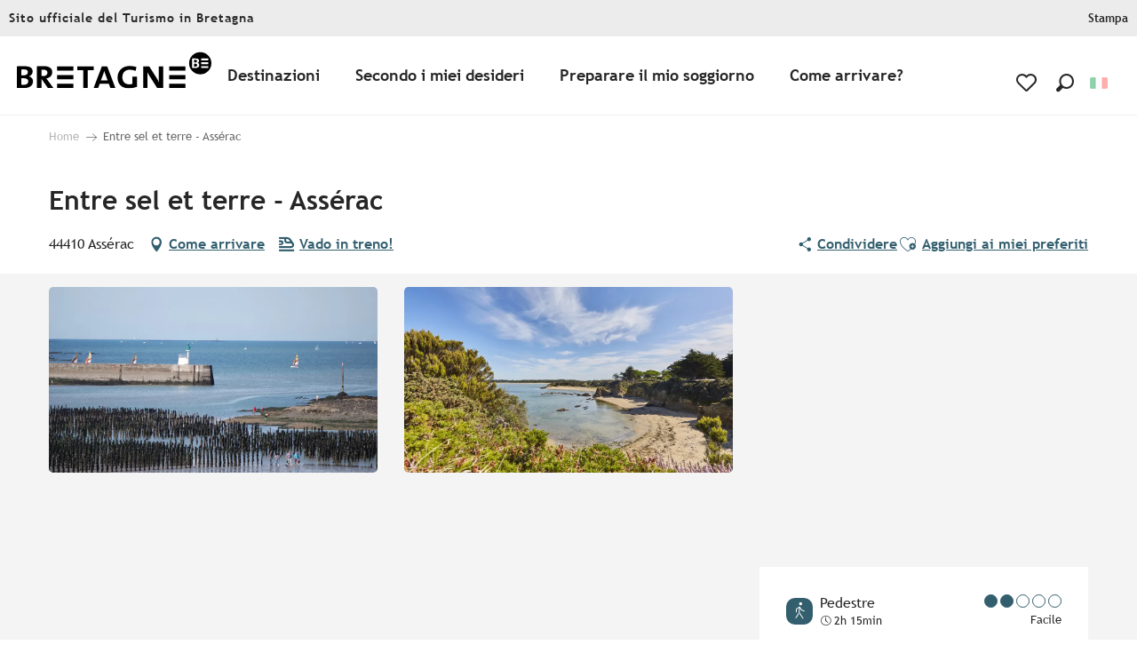

--- FILE ---
content_type: text/html; charset=UTF-8
request_url: https://www.bretagna-vacanze.com/proposte/entre-sel-et-terre-asserac-asserac-it-2184875/
body_size: 63347
content:
<!doctype html>
<html class="no-js" lang="it-IT"><head><script type="importmap">{"imports":{"jquery":"https:\/\/crtb.cloudly.space\/app\/themes\/woody-theme\/src\/lib\/custom\/jquery@3.7.1.min.mjs","highcharts":"https:\/\/crtb.cloudly.space\/app\/dist\/crt-bretagne\/addons\/woody-library\/static\/lib\/highcharts-12.1.2\/code\/es-modules\/masters\/highcharts.src.js","woody_library_filter":"https:\/\/crtb.cloudly.space\/app\/dist\/crt-bretagne\/addons\/woody-library\/js\/filter.3dd4b7bece.js","woody_library_woody_component":"https:\/\/crtb.cloudly.space\/app\/dist\/crt-bretagne\/addons\/woody-library\/js\/modules\/components\/woody-component.f868fc8be0.mjs","woody_library_woody_controller":"https:\/\/crtb.cloudly.space\/app\/dist\/crt-bretagne\/addons\/woody-library\/js\/modules\/controllers\/woody-controller.2db0174bdc.mjs","woody_library_summary_map_manager":"https:\/\/crtb.cloudly.space\/app\/dist\/crt-bretagne\/addons\/woody-library\/js\/modules\/managers\/summary\/summary-map-manager.84afb4d49a.mjs","woody_library_summary_accordion_manager":"https:\/\/crtb.cloudly.space\/app\/dist\/crt-bretagne\/addons\/woody-library\/js\/modules\/managers\/summary\/summary-accordion-manager.9b68213f2a.mjs","woody_library_interactive_svg_component":"https:\/\/crtb.cloudly.space\/app\/dist\/crt-bretagne\/addons\/woody-library\/js\/modules\/components\/interactive-svg\/interactive-svg-component.88c1dab784.mjs","woody_library_card_uniq_component":"https:\/\/crtb.cloudly.space\/app\/dist\/crt-bretagne\/addons\/woody-library\/js\/modules\/components\/card\/card-uniq-component.c74c472f73.mjs","woody_library_card_toggler_component":"https:\/\/crtb.cloudly.space\/app\/dist\/crt-bretagne\/addons\/woody-library\/js\/modules\/components\/card\/card-toggler-component.ba73258649.mjs","woody_library_card_slider_component":"https:\/\/crtb.cloudly.space\/app\/dist\/crt-bretagne\/addons\/woody-library\/js\/modules\/components\/card\/card-slider-component.f64561b34f.mjs","woody_library_card_map_slider_component":"https:\/\/crtb.cloudly.space\/app\/dist\/crt-bretagne\/addons\/woody-library\/js\/modules\/components\/card\/card-map-slider-component.mjs","woody_library_card_map_manager":"https:\/\/crtb.cloudly.space\/app\/dist\/crt-bretagne\/addons\/woody-library\/js\/modules\/managers\/card\/card-map-manager.aa96fe0af2.mjs","woody_library_summary_controller":"https:\/\/crtb.cloudly.space\/app\/dist\/crt-bretagne\/addons\/woody-library\/js\/modules\/controllers\/summary\/summary-controller.56dc30afe7.mjs","woody_library_focus_controller":"https:\/\/crtb.cloudly.space\/app\/dist\/crt-bretagne\/addons\/woody-library\/js\/modules\/controllers\/focus\/focus-controller.779736d3ae.mjs","woody_library_focus_map_controller":"https:\/\/crtb.cloudly.space\/app\/dist\/crt-bretagne\/addons\/woody-library\/js\/modules\/controllers\/focus\/focus-map-controller.fa756137c4.mjs","woody_library_focus_svg_controller":"https:\/\/crtb.cloudly.space\/app\/dist\/crt-bretagne\/addons\/woody-library\/js\/modules\/controllers\/focus\/focus-svg-controller.e0e66f5917.mjs","woody_library_get_there_link_component":"https:\/\/crtb.cloudly.space\/app\/dist\/crt-bretagne\/addons\/woody-library\/js\/modules\/components\/get-there\/get-there-link-component.236c7b036d.mjs","woody_library_reveal_component":"https:\/\/crtb.cloudly.space\/app\/dist\/crt-bretagne\/addons\/woody-library\/js\/modules\/components\/reveal\/reveal-component.ae2427d122.mjs","woody_addon_touristicmaps_utils":"https:\/\/crtb.cloudly.space\/app\/dist\/crt-bretagne\/addons\/woody-addon-touristicmaps\/js\/utils\/woody-addon-touristicmaps-utils.7b4d5b3788.mjs","woody_addon_touristicmaps_map_manager":"https:\/\/crtb.cloudly.space\/app\/dist\/crt-bretagne\/addons\/woody-addon-touristicmaps\/js\/managers\/woody-addon-touristicmaps-map-manager.edda107722.mjs","woody_addon_touristicmaps_map_component":"https:\/\/crtb.cloudly.space\/app\/dist\/crt-bretagne\/addons\/woody-addon-touristicmaps\/js\/components\/woody-addon-touristicmaps-map-component.3be29cb99e.mjs","woody_addon_touristicmaps_map_control":"https:\/\/crtb.cloudly.space\/app\/dist\/crt-bretagne\/addons\/woody-addon-touristicmaps\/js\/controls\/woody-addon-touristicmaps-map-control.3ad63029a2.mjs","woody_addon_touristicmaps_center_france_map_control":"https:\/\/crtb.cloudly.space\/app\/dist\/crt-bretagne\/addons\/woody-addon-touristicmaps\/js\/controls\/woody-addon-touristicmaps-center-france-map-control.bfd154a095.mjs","woody_addon_touristicmaps_search_city_map_control":"https:\/\/crtb.cloudly.space\/app\/dist\/crt-bretagne\/addons\/woody-addon-touristicmaps\/js\/controls\/woody-addon-touristicmaps-search-city-map-control.c837cfe0f5.mjs","woody_scrollytelling_controller":"https:\/\/crtb.cloudly.space\/app\/dist\/crt-bretagne\/addons\/woody-addon-scrollytelling\/js\/controllers\/woody-scrollytelling-controller.b0b3becd69.mjs","woody_scrollytelling_menu_controller":"https:\/\/crtb.cloudly.space\/app\/dist\/crt-bretagne\/addons\/woody-addon-scrollytelling\/js\/controllers\/woody-scrollytelling-menu-controller.50cfce8b7a.mjs","woody_scrollytelling_group_controller":"https:\/\/crtb.cloudly.space\/app\/dist\/crt-bretagne\/addons\/woody-addon-scrollytelling\/js\/controllers\/woody-scrollytelling-group-controller.893fc29d3a.mjs","woody_hawwwai_itinerary_elevation_chart_component":"https:\/\/crtb.cloudly.space\/app\/dist\/crt-bretagne\/addons\/woody-addon-hawwwai\/js\/components\/woody-hawwwai-itinerary-elevation-chart-component.1b7e9b6c9a.mjs","woody_hawwwai_itinerary_reveal_controller":"https:\/\/crtb.cloudly.space\/app\/dist\/crt-bretagne\/addons\/woody-addon-hawwwai\/js\/controllers\/woody-hawwwai-itinerary-reveal-controller.2d8a9d49dc.mjs","woody_hawwwai_itinerary_reveal_toggler_controller":"https:\/\/crtb.cloudly.space\/app\/dist\/crt-bretagne\/addons\/woody-addon-hawwwai\/js\/controllers\/woody-hawwwai-itinerary-reveal-toggler-controller.26149551a6.mjs","woody_hawwwai_itinerary_pois_controller":"https:\/\/crtb.cloudly.space\/app\/dist\/crt-bretagne\/addons\/woody-addon-hawwwai\/js\/controllers\/woody-hawwwai-itinerary-pois-controller.2dce389938.mjs","woody_lib_utils":"https:\/\/www.bretagna-vacanze.com\/app\/dist\/crt-bretagne\/addons\/woody-lib-utils\/js\/woody-lib-utils.93266841fa.mjs","woody_addon_search_engine_component":"https:\/\/www.bretagna-vacanze.com\/app\/dist\/crt-bretagne\/addons\/woody-addon-search\/js\/components\/woody-addon-search-engine-component.b36f6a3b7b.mjs","woody_addon_search_main":"https:\/\/www.bretagna-vacanze.com\/app\/dist\/crt-bretagne\/addons\/woody-addon-search\/js\/woody-addon-search-main.6ea2fe98ba.mjs","woody_addon_search_engine_input_component":"https:\/\/www.bretagna-vacanze.com\/app\/dist\/crt-bretagne\/addons\/woody-addon-search\/js\/components\/woody-addon-search-engine-input-component.1e6a90e877.mjs","woody_addon_search_engine_input_dropdown_component":"https:\/\/www.bretagna-vacanze.com\/app\/dist\/crt-bretagne\/addons\/woody-addon-search\/js\/components\/woody-addon-search-engine-input-dropdown-component.c7e89a83ab.mjs","woody_addon_search_engine_filters_component":"https:\/\/www.bretagna-vacanze.com\/app\/dist\/crt-bretagne\/addons\/woody-addon-search\/js\/components\/woody-addon-search-engine-filters-component.cc5fa80115.mjs","woody_addon_search_engine_results_component":"https:\/\/www.bretagna-vacanze.com\/app\/dist\/crt-bretagne\/addons\/woody-addon-search\/js\/components\/woody-addon-search-engine-results-component.6af4667b89.mjs","woody_addon_search_data_controller":"https:\/\/www.bretagna-vacanze.com\/app\/dist\/crt-bretagne\/addons\/woody-addon-search\/js\/controllers\/woody-addon-search-data-controller.37ba7a191c.mjs","fuse.js":"https:\/\/www.bretagna-vacanze.com\/app\/dist\/crt-bretagne\/addons\/woody-addon-search\/static\/js\/fuse-v6.4.1\/fuse.esm.min.js","woody_addon_devtools_main":"https:\/\/www.bretagna-vacanze.com\/app\/dist\/crt-bretagne\/addons\/woody-addon-devtools\/js\/woody-addon-devtools-main.5ef617cfdb.mjs","woody_addon_devtools_tools":"https:\/\/www.bretagna-vacanze.com\/app\/dist\/crt-bretagne\/addons\/woody-addon-devtools\/js\/woody-addon-devtools-tools.54d58a68c5.mjs","woody_addon_devtools_color_palette":"https:\/\/www.bretagna-vacanze.com\/app\/dist\/crt-bretagne\/addons\/woody-addon-devtools\/js\/woody-addon-devtools-color-palette.a8a41da40b.mjs","woody_addon_devtools_style_shift":"https:\/\/www.bretagna-vacanze.com\/app\/dist\/crt-bretagne\/addons\/woody-addon-devtools\/js\/woody-addon-devtools-style-shift.c4f6081742.mjs","woody_addon_devtools_fake_touristic_sheet":"https:\/\/www.bretagna-vacanze.com\/app\/dist\/crt-bretagne\/addons\/woody-addon-devtools\/js\/woody-addon-devtools-fake-touristic-sheet.2cb516cd17.mjs","woody_addon_circuits_component":"https:\/\/www.bretagna-vacanze.com\/app\/dist\/crt-bretagne\/addons\/woody-addon-circuits\/js\/components\/woody-addon-circuits-component.4a6e8f9880.mjs","woody_addon_circuits_day_component":"https:\/\/www.bretagna-vacanze.com\/app\/dist\/crt-bretagne\/addons\/woody-addon-circuits\/js\/components\/woody-addon-circuits-day-component.1b03859ec2.mjs","woody_addon_circuits_day_map_manager":"https:\/\/www.bretagna-vacanze.com\/app\/dist\/crt-bretagne\/addons\/woody-addon-circuits\/js\/managers\/woody-addon-circuits-day-map-manager.b4b2246a61.mjs","woody_addon_sncfconnect_sheet":"https:\/\/www.bretagna-vacanze.com\/app\/dist\/crt-bretagne\/addons\/woody-addon-sncfconnect\/js\/woody-addon-sncfconnect-sheet.edd7575589.mjs","woody_addon_favorites_tools":"https:\/\/www.bretagna-vacanze.com\/app\/dist\/crt-bretagne\/addons\/woody-addon-favorites\/js\/woody-addon-favorites-tools.a62982472b.mjs","woody_addon_favorites_btn":"https:\/\/www.bretagna-vacanze.com\/app\/dist\/crt-bretagne\/addons\/woody-addon-favorites\/js\/woody-addon-favorites-btn.371d024552.mjs","woody_addon_favorites_cart":"https:\/\/www.bretagna-vacanze.com\/app\/dist\/crt-bretagne\/addons\/woody-addon-favorites\/js\/woody-addon-favorites-cart.8cde9822f9.mjs","woody_addon_favorites_sections":"https:\/\/www.bretagna-vacanze.com\/app\/dist\/crt-bretagne\/addons\/woody-addon-favorites\/js\/woody-addon-favorites-sections.3f22f9e727.mjs"}}</script><title>Entre sel et terre – Assérac (Assérac) | Tourisme Bretagne</title><script>window.globals={"ancestors":{"chapter1":"Offres SIT","chapter2":"ITI - Entre sel et terre - Ass\u00e9rac (Ass\u00e9rac) 2184875","chapter3":null},"current_lang":"it","current_locale":"it","current_locale_region":"it_IT","env":"prod","languages":["en","fr","it","nl","es","de","ja","zh","br"],"post_id":1622365,"post_image":"https:\/\/api.cloudly.space\/resize\/crop\/1200\/627\/60\/aHR0cHM6Ly9icmV0YWduZS5tZWRpYS50b3VyaW5zb2Z0LmV1L3VwbG9hZC9BU1NFUkFDLVBFTi1CRS1PZmZpY2UtZGUtVG91cmlzbWUtTGEtQmF1bGUtUHJlc3F1LWlsZS1kZS1HdWVyYW5kZS5qcGc=\/image.jpg","post_title":"ITI - Entre sel et terre - Ass\u00e9rac (Ass\u00e9rac) 2184875","post_type":"touristic_sheet","post_modified":"2026-01-22 17:21:58+01:00","sheet_id":2184875,"site_key":"crt-bretagne","tags":{"places":[],"seasons":[],"themes":[],"targets":[]},"woody_options_pages":{"search_url":443034,"favorites_url":730122},"search":{"api":{"uri":"https:\/\/api.tourism-system.com\/v2\/woody\/search\/it\/v2","args":{"size":15,"threshold":0.5}}},"tmaps":{"url_api":"https:\/\/api.touristicmaps.com\/lib\/mod.mjs","url_api_lazy":"https:\/\/api.touristicmaps.com\/lib\/lazy.mjs"},"hawwwai":{"sheet_options":{"nearby_distance_max":"10000"}},"sncfconnect":{"publisher":"raccourciagency","name":"crt-bretagne","date":"202406"}}</script><script type="text/javascript">window.gdprAppliesGlobally=true;(function(){function a(e){if(!window.frames[e]){if(document.body&&document.body.firstChild){var t=document.body;var n=document.createElement("iframe");n.style.display="none";n.name=e;n.title=e;t.insertBefore(n,t.firstChild)}
else{setTimeout(function(){a(e)},5)}}}function e(n,r,o,c,s){function e(e,t,n,a){if(typeof n!=="function"){return}if(!window[r]){window[r]=[]}var i=false;if(s){i=s(e,t,n)}if(!i){window[r].push({command:e,parameter:t,callback:n,version:a})}}e.stub=true;function t(a){if(!window[n]||window[n].stub!==true){return}if(!a.data){return}
var i=typeof a.data==="string";var e;try{e=i?JSON.parse(a.data):a.data}catch(t){return}if(e[o]){var r=e[o];window[n](r.command,r.parameter,function(e,t){var n={};n[c]={returnValue:e,success:t,callId:r.callId};a.source.postMessage(i?JSON.stringify(n):n,"*")},r.version)}}
if(typeof window[n]!=="function"){window[n]=e;if(window.addEventListener){window.addEventListener("message",t,false)}else{window.attachEvent("onmessage",t)}}}e("__tcfapi","__tcfapiBuffer","__tcfapiCall","__tcfapiReturn");a("__tcfapiLocator");(function(e){
  var t=document.createElement("script");t.id="spcloader";t.type="text/javascript";t.async=true;t.src="https://sdk.privacy-center.org/"+e+"/loader.js?target="+document.location.hostname;t.charset="utf-8";var n=document.getElementsByTagName("script")[0];n.parentNode.insertBefore(t,n)})("308cc29b-871c-4a34-9df4-81d6600ce645")})();</script><script type="text/javascript">document.addEventListener("DOMContentLoaded",function(){document.querySelectorAll("a[href=\'#consentframework\'],a[href=\'#cmp\']").forEach(function(e){e.setAttribute("href","javascript:Didomi.preferences.show();")})});</script><link rel="preconnect" href="https://fonts.gstatic.com" crossorigin><link rel="preconnect" href="https://fonts.googleapis.com" crossorigin><link rel="preconnect" href="https://www.googletagmanager.com" crossorigin><link rel="preconnect" href="https://woody.cloudly.space" crossorigin><link rel="preconnect" href="https://api.cloudly.space" crossorigin><script>window.dataLayer=window.dataLayer?window.dataLayer:[];window.dataLayer.push({"event":"globals","data":{"env":"prod","site_key":"crt-bretagne","page":{"id_page":1622365,"name":"ITI &#8211; Entre sel et terre &#8211; Ass\u00e9rac (Ass\u00e9rac) #2184875","page_type":"touristic_sheet","tags":{"places":[],"seasons":[],"themes":[],"targets":[]}},"lang":"it","sheet":{"id_sheet":2184875,"id_sit":"CRTBRETAGNE-ITIBRE000V51HEJ1","id_reservation":null,"name":"Entre sel et terre - Ass\u00e9rac - Ass\u00e9rac","type":"Itin\u00e9raires touristiques","bordereau":"ITI","city":"Ass\u00e9rac"}}});</script><script>(function(w,d,s,l,i) { w[l]=w[l]||[]; w[l].push({ 'gtm.start': new Date().getTime(),event: 'gtm.js' }); var f=d.getElementsByTagName(s)[0], j=d.createElement(s),dl=l!='dataLayer'? '&l='+l:''; j.async=true; j.src='https://www.googletagmanager.com/gtm.js?id='+i+dl; f.parentNode.insertBefore(j,f); })(window,document,'script','dataLayer','GTM-5Z3S26K');</script><link rel="canonical" href="https://www.bretagna-vacanze.com/proposte/entre-sel-et-terre-asserac-asserac-it-2184875/"/><meta charset="UTF-8"/><meta http-equiv="X-UA-Compatible" content="IE=edge"/><meta name="generator" content="Raccourci Agency - WP"/><meta name="viewport" content="width=device-width,initial-scale=1"/><meta name="robots" content="max-snippet:-1, max-image-preview:large, max-video-preview:-1"/><meta property="og:type" content="website"/><meta property="og:url" content="https://www.bretagna-vacanze.com/proposte/entre-sel-et-terre-asserac-asserac-it-2184875/"/><meta name="twitter:card" content="summary"/><meta property="og:site_name" content="Tourisme Bretagne"/><meta property="og:locale" content="it_IT"/><meta property="og:locale:alternate" content="en_GB"/><meta property="og:locale:alternate" content="fr_FR"/><meta property="og:locale:alternate" content="nl_NL"/><meta property="og:locale:alternate" content="es_ES"/><meta property="og:locale:alternate" content="de_DE"/><meta property="og:locale:alternate" content="ja_JA"/><meta property="og:locale:alternate" content="zh_CN"/><meta property="og:locale:alternate" content="br_BR"/><meta name="description" property="og:description" content=""/><meta property="og:title" content="Entre sel et terre - Assérac - Assérac"/><meta name="twitter:title" content="Entre sel et terre - Assérac - Assérac"/><meta name="twitter:description" content=""/><meta name="format-detection" content="telephone=no"/><meta property="og:image" content="https://api.cloudly.space/resize/crop/1200/627/60/aHR0cHM6Ly9icmV0YWduZS5tZWRpYS50b3VyaW5zb2Z0LmV1L3VwbG9hZC9BU1NFUkFDLVBFTi1CRS1PZmZpY2UtZGUtVG91cmlzbWUtTGEtQmF1bGUtUHJlc3F1LWlsZS1kZS1HdWVyYW5kZS5qcGc=/image.jpg"/><meta name="twitter:image" content="https://api.cloudly.space/resize/crop/1024/512/60/aHR0cHM6Ly9icmV0YWduZS5tZWRpYS50b3VyaW5zb2Z0LmV1L3VwbG9hZC9BU1NFUkFDLVBFTi1CRS1PZmZpY2UtZGUtVG91cmlzbWUtTGEtQmF1bGUtUHJlc3F1LWlsZS1kZS1HdWVyYW5kZS5qcGc=/image.jpg"/><meta name="thumbnail" content="https://api.cloudly.space/resize/crop/1200/1200/60/aHR0cHM6Ly9icmV0YWduZS5tZWRpYS50b3VyaW5zb2Z0LmV1L3VwbG9hZC9BU1NFUkFDLVBFTi1CRS1PZmZpY2UtZGUtVG91cmlzbWUtTGEtQmF1bGUtUHJlc3F1LWlsZS1kZS1HdWVyYW5kZS5qcGc=/image.jpg"/><script type="application/ld+json" class="woody-schema-graph">{"@context":"https:\/\/schema.org","@graph":[{"@type":"WebSite","url":"https:\/\/www.bretagna-vacanze.com","name":"Tourisme Bretagne","description":"Site officiel du Comit\u00e9 R\u00e9gional du Tourisme de la Bretagne. Retrouvez toutes les informations dont vous avez besoin pour pr\u00e9parer vos prochaines vacances ou votre prochain week-end : exp\u00e9riences bretonnes, territoire, histoire, patrimoine, etc.","potentialAction":[{"@type":"SearchAction","target":"https:\/\/www.bretagna-vacanze.com\/cerca\/?query={search_term_string}","query-input":"required name=search_term_string"}]},{"@type":"WebPage","url":"https:\/\/www.bretagna-vacanze.com\/proposte\/entre-sel-et-terre-asserac-asserac-it-2184875\/","headline":"ITI \u2013 Entre sel et terre \u2013 Ass\u00e9rac (Ass\u00e9rac) #2184875 | Tourisme Bretagne","inLanguage":"it-IT","datePublished":"2026-01-22 16:21:57","dateModified":"2026-01-22 16:21:58","description":""},{"@type":"LocalBusiness","name":"Entre sel et terre - Ass\u00e9rac","description":"","url":"https:\/\/www.bretagna-vacanze.com\/proposte\/entre-sel-et-terre-asserac-asserac-it-2184875\/","geo":{"@type":"GeoCoordinates","latitude":"47.42557","longitude":"-2.45079"},"address":{"@type":"PostalAddress","streetAddress":"","addressLocality":"Ass\u00e9rac","postalCode":"44410","addressCountry":"FRANCE"},"location":{"@type":"Place","name":"Indirizzo","address":{"@type":"PostalAddress","streetAddress":"","addressLocality":"Ass\u00e9rac","postalCode":"44410","addressCountry":"FRANCE"},"geo":{"@type":"GeoCoordinates","latitude":"47.42557","longitude":"-2.45079"}},"image":["https:\/\/bretagne.media.tourinsoft.eu\/upload\/ASSERAC-PEN-BE-Office-de-Tourisme-La-Baule-Presqu-ile-de-Guerande.jpg","https:\/\/bretagne.media.tourinsoft.eu\/upload\/asserac-fiche-2-PresquileGuerande2019-alamoureux-MG-6056.jpg"]}]}</script><style>img:is([sizes="auto" i], [sizes^="auto," i]) { contain-intrinsic-size: 3000px 1500px }</style><link rel="alternate" href="https://www.brittanytourism.com/offers/entre-sel-et-terre-asserac-asserac-en-2184875/" hreflang="en" /><link rel="alternate" href="https://www.tourismebretagne.com/preparer-mon-sejour/bouger-visiter/balades-et-randos/entre-sel-et-terre-asserac-asserac-fr-2184875/" hreflang="fr" /><link rel="alternate" href="https://www.bretagna-vacanze.com/proposte/entre-sel-et-terre-asserac-asserac-it-2184875/" hreflang="it" /><link rel="alternate" href="https://www.bretagne-vakantie.com/voorstellen/entre-sel-et-terre-asserac-asserac-nl-2184875/" hreflang="nl" /><link rel="alternate" href="https://www.vacaciones-bretana.com/ofertas/entre-sel-et-terre-asserac-asserac-es-2184875/" hreflang="es" /><link rel="alternate" href="https://www.bretagne-reisen.de/angebote/entre-sel-et-terre-asserac-asserac-de-2184875/" hreflang="de" /><link rel='preload' as='style' onload='this.onload=null;this.rel="stylesheet"' id='addon-search-stylesheet-css' href='https://crtb.cloudly.space/app/dist/crt-bretagne/addons/woody-addon-search/css/woody-addon-search.ebc1661509.css?ver=3.1.22' media='screen' /><noscript><link rel='stylesheet' id='addon-search-stylesheet-css' href='https://crtb.cloudly.space/app/dist/crt-bretagne/addons/woody-addon-search/css/woody-addon-search.ebc1661509.css?ver=3.1.22' media='screen' /></noscript><link rel='preload' as='style' onload='this.onload=null;this.rel="stylesheet"' id='addon-touristicmaps-stylesheet-css' href='https://crtb.cloudly.space/app/dist/crt-bretagne/addons/woody-addon-touristicmaps/css/woody-addon-touristicmaps.42aea2a6d2.css?ver=2.0.17' media='all' /><noscript><link rel='stylesheet' id='addon-touristicmaps-stylesheet-css' href='https://crtb.cloudly.space/app/dist/crt-bretagne/addons/woody-addon-touristicmaps/css/woody-addon-touristicmaps.42aea2a6d2.css?ver=2.0.17' media='all' /></noscript><link rel='preload' as='style' onload='this.onload=null;this.rel="stylesheet"' id='addon-scrollytelling-stylesheet-css' href='https://crtb.cloudly.space/app/dist/crt-bretagne/addons/woody-addon-scrollytelling/css/woody-addon-scrollytelling.ee9d3e51fb.css?ver=1.0.31' media='all' /><noscript><link rel='stylesheet' id='addon-scrollytelling-stylesheet-css' href='https://crtb.cloudly.space/app/dist/crt-bretagne/addons/woody-addon-scrollytelling/css/woody-addon-scrollytelling.ee9d3e51fb.css?ver=1.0.31' media='all' /></noscript><link rel='preload' as='style' onload='this.onload=null;this.rel="stylesheet"' id='addon-hawwwai-stylesheet-css' href='https://crtb.cloudly.space/app/dist/crt-bretagne/addons/woody-addon-hawwwai/css/front/woody-addon-hawwwai.ebf78ef83d.css?ver=3.4.68' media='all' /><noscript><link rel='stylesheet' id='addon-hawwwai-stylesheet-css' href='https://crtb.cloudly.space/app/dist/crt-bretagne/addons/woody-addon-hawwwai/css/front/woody-addon-hawwwai.ebf78ef83d.css?ver=3.4.68' media='all' /></noscript><link rel='preload' as='style' onload='this.onload=null;this.rel="stylesheet"' id='addon-hawwwai-stylesheet-iti-css' href='https://crtb.cloudly.space/app/dist/crt-bretagne/addons/woody-addon-hawwwai/css/front/woody-addon-hawwwai-iti.551a3c1b6d.css?ver=3.4.68' media='all' /><noscript><link rel='stylesheet' id='addon-hawwwai-stylesheet-iti-css' href='https://crtb.cloudly.space/app/dist/crt-bretagne/addons/woody-addon-hawwwai/css/front/woody-addon-hawwwai-iti.551a3c1b6d.css?ver=3.4.68' media='all' /></noscript><link rel='preload' as='style' onload='this.onload=null;this.rel="stylesheet"' id='google-font-lato300400900-css' href='https://fonts.googleapis.com/css?family=Lato:300,400,900' media='all' /><noscript><link rel='stylesheet' id='google-font-lato300400900-css' href='https://fonts.googleapis.com/css?family=Lato:300,400,900' media='all' /></noscript><link rel='stylesheet' id='main-stylesheet-chunk-0-css' href='https://crtb.cloudly.space/app/dist/crt-bretagne/css/main_chunk_1.56d0dfd630.css' media='screen' /><link rel='stylesheet' id='main-stylesheet-chunk-1-css' href='https://crtb.cloudly.space/app/dist/crt-bretagne/css/main_chunk_2.6ad8f45d0b.css' media='screen' /><link rel='stylesheet' id='main-stylesheet-chunk-2-css' href='https://crtb.cloudly.space/app/dist/crt-bretagne/css/main_chunk_3.60ea58ef0c.css' media='screen' /><link rel='preload' as='style' onload='this.onload=null;this.rel="stylesheet"' id='wicon-stylesheet-css' href='https://crtb.cloudly.space/app/dist/crt-bretagne/css/wicon.600b0c5693.css' media='screen' /><noscript><link rel='stylesheet' id='wicon-stylesheet-css' href='https://crtb.cloudly.space/app/dist/crt-bretagne/css/wicon.600b0c5693.css' media='screen' /></noscript><link rel='stylesheet' id='print-stylesheet-css' href='https://crtb.cloudly.space/app/dist/crt-bretagne/css/print.f6f47df82d.css' media='print' /><script defer src="https://crtb.cloudly.space/app/dist/crt-bretagne/addons/woody-addon-search/js/woody-addon-search.3155b7e4dc.js?ver=3.1.22" id="addon-search-javascripts-js"></script><script defer src="https://crtb.cloudly.space/app/themes/woody-theme/src/js/static/obf.min.js?ver=2.3.146" id="obf-js"></script><script defer src="https://crtb.cloudly.space/app/dist/crt-bretagne/addons/woody-addon-eskalad/js/events/eskalad.c2bde38840.js?ver=6.3.3" id="woody-addon-eskalad-js"></script><script defer src="https://crtb.cloudly.space/app/dist/crt-bretagne/addons/woody-addon-eskalad/js/events/eskalad-page.5d2af865c3.js?ver=6.3.3" id="woody-addon-eskalad-page-js"></script><script id="jquery-js-before">
window.siteConfig = {"site_key":"crt-bretagne","login":"public_crt-bretagne_website","password":"9f0e9a905efddb415823e16d3daaadd1","token":"NTZlYTJiMDQ4ZWExOlJVTUhEVnNCYjFkS0VVeFRSMU1SQUZVTVZXdFBBQU5DWEVJQTpERkJWQkFzRENRUU5BQWRWVVZSUlVBZGFBZ2RkVkZkVkJsSUVBRk1HVkFVPQ==","mapProviderKeys":{"otmKey":"e6804ba2159d94f897aeefb96a23bd62ebcb20bf5e2b7c681b7fe3fe3fa514ce","gmKey":"AIzaSyB8Fozhi1FKU8oWYJROw8_FgOCbn3wdrhs"},"api_url":"https:\/\/api.tourism-system.com","api_render_url":"https:\/\/api.tourism-system.com","current_lang":"it","current_season":null,"languages":["en","fr","it","nl","es","de","ja","zh","br"]};
window.useLeafletLibrary=1;window.DrupalAngularConfig=window.DrupalAngularConfig || {};window.DrupalAngularConfig.mapProviderKeys={"otmKey":"e6804ba2159d94f897aeefb96a23bd62ebcb20bf5e2b7c681b7fe3fe3fa514ce","gmKey":"AIzaSyB8Fozhi1FKU8oWYJROw8_FgOCbn3wdrhs"};
</script><script type="module" src="https://crtb.cloudly.space/app/themes/woody-theme/src/lib/custom/jquery@3.7.1.min.mjs" id="jquery-js"></script><script defer src="https://crtb.cloudly.space/app/themes/woody-theme/src/lib/custom/moment-with-locales@2.22.2.min.js" id="jsdelivr_moment-js"></script><script id="woody-addon-hawwwai-sheet-js-extra">
var __hw = {"SECTIONS.TOURISM.SHEET.PERIODS.TODAY":"Oggi","SECTIONS.TOURISM.SHEET.PERIODS.HAPPENING":"A lieu","SECTIONS.TOURISM.SHEET.PERIODS.ENDED":"Finito","SECTIONS.TOURISM.SHEET.PERIODS.ENDED_FOR_TODAY":"Finito per oggi","SECTIONS.TOURISM.SHEET.PERIODS.FROM_TODAY":"A partire da oggi","SECTIONS.TOURISM.SHEET.PERIODS.FROM":"Dal","SECTIONS.TOURISM.SHEET.PERIODS.UNTIL_TODAY":"Fino ad oggi","SECTIONS.TOURISM.SHEET.PERIODS.TO":"fino a","SECTIONS.TOURISM.SHEET.PERIODS.UNTIL":"al","SECTIONS.TOURISM.SHEET.PERIODS.UNTIL_LONG":"fino al","SECTIONS.TOURISM.SHEET.PERIODS.ON":"Il","SECTIONS.TOURISM.SHEET.PERIODS.OPENED":"Aperto","SECTIONS.TOURISM.SHEET.PERIODS.CLOSED":"Chiuso","SECTIONS.TOURISM.SHEET.PERIODS.CLOSEDFORTODAY":"Chiuso per oggi","SECTIONS.TOURISM.SHEET.PERIODS.UNDEFINED":"Orari variabili","SECTIONS.TOURISM.SHEET.PERIODS.NOW":"Ha luogo","GLOBAL.TIMES.TO":"a"};
</script><script type="module" src="https://crtb.cloudly.space/app/dist/crt-bretagne/addons/woody-addon-hawwwai/js/woody-addon-hawwwai-sheet.f7ad0ea1ed.mjs?ver=3.4.68" id="woody-addon-hawwwai-sheet-js"></script><script type="module" src="https://crtb.cloudly.space/app/dist/crt-bretagne/addons/woody-addon-sncfconnect/js/woody-addon-sncfconnect.d1b379caef.mjs?ver=1.0.7" id="addon-sncfconnect-javascripts-js"></script><script type="module" src="https://crtb.cloudly.space/app/dist/crt-bretagne/addons/woody-addon-favorites/js/woody-addon-favorites.f71ed91762.mjs" id="addon-favorites-javascripts-js"></script><script defer src="https://crtb.cloudly.space/app/themes/woody-theme/src/lib/npm/swiper/dist/js/swiper.min.js?ver=4.5.1" id="jsdelivr_swiper-js"></script><script defer src="https://crtb.cloudly.space/app/themes/woody-theme/src/lib/npm/flatpickr/dist/flatpickr.min.js?ver=4.5.7" id="jsdelivr_flatpickr-js"></script><script defer src="https://crtb.cloudly.space/app/themes/woody-theme/src/lib/npm/flatpickr/dist/l10n/it.js?ver=4.5.7" id="jsdelivr_flatpickr_l10n-js"></script><script defer src="https://crtb.cloudly.space/app/themes/woody-theme/src/lib/custom/nouislider@10.1.0.min.js" id="jsdelivr_nouislider-js"></script><script defer src="https://crtb.cloudly.space/app/themes/woody-theme/src/lib/custom/lazysizes@4.1.2.min.js" id="jsdelivr_lazysizes-js"></script><script defer src="https://crtb.cloudly.space/app/themes/woody-theme/src/lib/custom/moment-timezone-with-data.min.js" id="jsdelivr_moment_tz-js"></script><script defer src="https://crtb.cloudly.space/app/themes/woody-theme/src/lib/custom/js.cookie@2.2.1.min.js" id="jsdelivr_jscookie-js"></script><script defer src="https://crtb.cloudly.space/app/themes/woody-theme/src/lib/custom/rellax@1.10.1.min.js" id="jsdelivr_rellax-js"></script><script defer src="https://crtb.cloudly.space/app/themes/woody-theme/src/lib/custom/iframeResizer@4.3.7.min.js?ver=4.3.7" id="jsdelivr_iframeresizer-js"></script><script defer src="https://crtb.cloudly.space/app/themes/woody-theme/src/lib/npm/plyr/dist/plyr.min.js?ver=3.6.8" id="jsdelivr_plyr-js"></script><script defer src="https://crtb.cloudly.space/wp/wp-includes/js/dist/hooks.min.js?ver=4d63a3d491d11ffd8ac6" id="wp-hooks-js"></script><script defer src="https://crtb.cloudly.space/wp/wp-includes/js/dist/i18n.min.js?ver=5e580eb46a90c2b997e6" id="wp-i18n-js"></script><script defer src="https://crtb.cloudly.space/app/themes/woody-theme/src/js/static/i18n-ltr.min.js?ver=2.3.146" id="wp-i18n-ltr-js"></script><script id="main-modules-js-extra">
var WoodyMainJsModules = {"jquery":{"path":"https:\/\/www.bretagna-vacanze.com\/app\/themes\/woody-theme\/src\/lib\/custom\/jquery@3.7.1.min.mjs"},"highcharts":{"path":"https:\/\/www.bretagna-vacanze.com\/app\/dist\/crt-bretagne\/addons\/woody-library\/static\/lib\/highcharts-12.1.2\/code\/es-modules\/masters\/highcharts.src.js"},"woody_library_filter":{"path":"https:\/\/www.bretagna-vacanze.com\/app\/dist\/crt-bretagne\/addons\/woody-library\/js\/filter.3dd4b7bece.js"},"woody_library_woody_component":{"path":"https:\/\/www.bretagna-vacanze.com\/app\/dist\/crt-bretagne\/addons\/woody-library\/js\/modules\/components\/woody-component.f868fc8be0.mjs"},"woody_library_woody_controller":{"path":"https:\/\/www.bretagna-vacanze.com\/app\/dist\/crt-bretagne\/addons\/woody-library\/js\/modules\/controllers\/woody-controller.2db0174bdc.mjs"},"woody_library_summary_map_manager":{"path":"https:\/\/www.bretagna-vacanze.com\/app\/dist\/crt-bretagne\/addons\/woody-library\/js\/modules\/managers\/summary\/summary-map-manager.84afb4d49a.mjs"},"woody_library_summary_accordion_manager":{"path":"https:\/\/www.bretagna-vacanze.com\/app\/dist\/crt-bretagne\/addons\/woody-library\/js\/modules\/managers\/summary\/summary-accordion-manager.9b68213f2a.mjs"},"woody_library_interactive_svg_component":{"path":"https:\/\/www.bretagna-vacanze.com\/app\/dist\/crt-bretagne\/addons\/woody-library\/js\/modules\/components\/interactive-svg\/interactive-svg-component.88c1dab784.mjs","component":"woody-interactive-svg"},"woody_library_card_uniq_component":{"path":"https:\/\/www.bretagna-vacanze.com\/app\/dist\/crt-bretagne\/addons\/woody-library\/js\/modules\/components\/card\/card-uniq-component.c74c472f73.mjs","component":"woody-card-uniq"},"woody_library_card_toggler_component":{"path":"https:\/\/www.bretagna-vacanze.com\/app\/dist\/crt-bretagne\/addons\/woody-library\/js\/modules\/components\/card\/card-toggler-component.ba73258649.mjs","component":"woody-card-toggler"},"woody_library_card_slider_component":{"path":"https:\/\/www.bretagna-vacanze.com\/app\/dist\/crt-bretagne\/addons\/woody-library\/js\/modules\/components\/card\/card-slider-component.f64561b34f.mjs","component":"woody-card-slider"},"woody_library_card_map_slider_component":{"path":"https:\/\/www.bretagna-vacanze.com\/app\/dist\/crt-bretagne\/addons\/woody-library\/js\/modules\/components\/card\/card-map-slider-component.mjs","component":"woody-card-map-slider"},"woody_library_card_map_manager":{"path":"https:\/\/www.bretagna-vacanze.com\/app\/dist\/crt-bretagne\/addons\/woody-library\/js\/modules\/managers\/card\/card-map-manager.aa96fe0af2.mjs"},"woody_library_summary_controller":{"path":"https:\/\/www.bretagna-vacanze.com\/app\/dist\/crt-bretagne\/addons\/woody-library\/js\/modules\/controllers\/summary\/summary-controller.56dc30afe7.mjs","controller":"woody_library_summary_controller"},"woody_library_focus_controller":{"path":"https:\/\/www.bretagna-vacanze.com\/app\/dist\/crt-bretagne\/addons\/woody-library\/js\/modules\/controllers\/focus\/focus-controller.779736d3ae.mjs","controller":"woody_library_focus_controller"},"woody_library_focus_map_controller":{"path":"https:\/\/www.bretagna-vacanze.com\/app\/dist\/crt-bretagne\/addons\/woody-library\/js\/modules\/controllers\/focus\/focus-map-controller.fa756137c4.mjs","controller":"woody_library_focus_map_controller"},"woody_library_focus_svg_controller":{"path":"https:\/\/www.bretagna-vacanze.com\/app\/dist\/crt-bretagne\/addons\/woody-library\/js\/modules\/controllers\/focus\/focus-svg-controller.e0e66f5917.mjs","controller":"woody_library_focus_svg_controller"},"woody_library_get_there_link_component":{"path":"https:\/\/www.bretagna-vacanze.com\/app\/dist\/crt-bretagne\/addons\/woody-library\/js\/modules\/components\/get-there\/get-there-link-component.236c7b036d.mjs","component":"woody-get-there-link"},"woody_library_reveal_component":{"path":"https:\/\/www.bretagna-vacanze.com\/app\/dist\/crt-bretagne\/addons\/woody-library\/js\/modules\/components\/reveal\/reveal-component.ae2427d122.mjs","component":"woody-reveal"},"woody_addon_touristicmaps_utils":{"path":"https:\/\/www.bretagna-vacanze.com\/app\/dist\/crt-bretagne\/addons\/woody-addon-touristicmaps\/js\/utils\/woody-addon-touristicmaps-utils.7b4d5b3788.mjs"},"woody_addon_touristicmaps_map_manager":{"path":"https:\/\/www.bretagna-vacanze.com\/app\/dist\/crt-bretagne\/addons\/woody-addon-touristicmaps\/js\/managers\/woody-addon-touristicmaps-map-manager.edda107722.mjs"},"woody_addon_touristicmaps_map_component":{"path":"https:\/\/www.bretagna-vacanze.com\/app\/dist\/crt-bretagne\/addons\/woody-addon-touristicmaps\/js\/components\/woody-addon-touristicmaps-map-component.3be29cb99e.mjs","component":"woody-map"},"woody_addon_touristicmaps_map_control":{"path":"https:\/\/www.bretagna-vacanze.com\/app\/dist\/crt-bretagne\/addons\/woody-addon-touristicmaps\/js\/controls\/woody-addon-touristicmaps-map-control.3ad63029a2.mjs"},"woody_addon_touristicmaps_center_france_map_control":{"path":"https:\/\/www.bretagna-vacanze.com\/app\/dist\/crt-bretagne\/addons\/woody-addon-touristicmaps\/js\/controls\/woody-addon-touristicmaps-center-france-map-control.bfd154a095.mjs"},"woody_addon_touristicmaps_search_city_map_control":{"path":"https:\/\/www.bretagna-vacanze.com\/app\/dist\/crt-bretagne\/addons\/woody-addon-touristicmaps\/js\/controls\/woody-addon-touristicmaps-search-city-map-control.c837cfe0f5.mjs"},"woody_scrollytelling_controller":{"path":"https:\/\/www.bretagna-vacanze.com\/app\/dist\/crt-bretagne\/addons\/woody-addon-scrollytelling\/js\/controllers\/woody-scrollytelling-controller.b0b3becd69.mjs","controller":"woody_scrollytelling_controller"},"woody_scrollytelling_menu_controller":{"path":"https:\/\/www.bretagna-vacanze.com\/app\/dist\/crt-bretagne\/addons\/woody-addon-scrollytelling\/js\/controllers\/woody-scrollytelling-menu-controller.50cfce8b7a.mjs","controller":"woody_scrollytelling_menu_controller"},"woody_scrollytelling_group_controller":{"path":"https:\/\/www.bretagna-vacanze.com\/app\/dist\/crt-bretagne\/addons\/woody-addon-scrollytelling\/js\/controllers\/woody-scrollytelling-group-controller.893fc29d3a.mjs","controller":"woody_scrollytelling_group_controller"},"woody_hawwwai_itinerary_elevation_chart_component":{"path":"https:\/\/www.bretagna-vacanze.com\/app\/dist\/crt-bretagne\/addons\/woody-addon-hawwwai\/js\/components\/woody-hawwwai-itinerary-elevation-chart-component.1b7e9b6c9a.mjs","component":"woody-hawwwai-itinerary-elevation-chart"},"woody_hawwwai_itinerary_reveal_controller":{"path":"https:\/\/www.bretagna-vacanze.com\/app\/dist\/crt-bretagne\/addons\/woody-addon-hawwwai\/js\/controllers\/woody-hawwwai-itinerary-reveal-controller.2d8a9d49dc.mjs","controller":"woody_hawwwai_itinerary_reveal_controller"},"woody_hawwwai_itinerary_reveal_toggler_controller":{"path":"https:\/\/www.bretagna-vacanze.com\/app\/dist\/crt-bretagne\/addons\/woody-addon-hawwwai\/js\/controllers\/woody-hawwwai-itinerary-reveal-toggler-controller.26149551a6.mjs","controller":"woody_hawwwai_itinerary_reveal_toggler_controller"},"woody_hawwwai_itinerary_pois_controller":{"path":"https:\/\/www.bretagna-vacanze.com\/app\/dist\/crt-bretagne\/addons\/woody-addon-hawwwai\/js\/controllers\/woody-hawwwai-itinerary-pois-controller.2dce389938.mjs","controller":"woody_hawwwai_itinerary_pois_controller"}};
</script><script type="module" src="https://crtb.cloudly.space/app/dist/crt-bretagne/addons/woody-library/js/modules/main.9a249a7be1.mjs" id="main-modules-js"></script><script type="module" src="https://crtb.cloudly.space/app/dist/crt-bretagne/js/main.87c0be32e7.mjs" id="main-javascripts-js"></script><link rel="https://api.w.org/" href="https://www.bretagna-vacanze.com/wp-json/" /><link rel="icon" type="image/x-icon" href="https://crtb.cloudly.space/app/dist/crt-bretagne/favicon/favicon/favicon.e9ea6a39e2.ico"><link rel="icon" type="image/png" sizes="16x16" href="https://crtb.cloudly.space/app/dist/crt-bretagne/favicon/favicon/favicon-16x16.ae9d63ded3.png"><link rel="icon" type="image/png" sizes="32x32" href="https://crtb.cloudly.space/app/dist/crt-bretagne/favicon/favicon/favicon-32x32.a1e1ea8919.png"><link rel="icon" type="image/png" sizes="48x48" href="https://crtb.cloudly.space/app/dist/crt-bretagne/favicon/favicon/favicon-48x48.6101e84b0a.png"><link rel="apple-touch-icon" sizes="57x57" href="https://crtb.cloudly.space/app/dist/crt-bretagne/favicon/favicon/apple-touch-icon-57x57.ae6b7b54bf.png"><link rel="apple-touch-icon" sizes="60x60" href="https://crtb.cloudly.space/app/dist/crt-bretagne/favicon/favicon/apple-touch-icon-60x60.0a4a766975.png"><link rel="apple-touch-icon" sizes="72x72" href="https://crtb.cloudly.space/app/dist/crt-bretagne/favicon/favicon/apple-touch-icon-72x72.fc4e6564fd.png"><link rel="apple-touch-icon" sizes="76x76" href="https://crtb.cloudly.space/app/dist/crt-bretagne/favicon/favicon/apple-touch-icon-76x76.28c0cac7cd.png"><link rel="apple-touch-icon" sizes="114x114" href="https://crtb.cloudly.space/app/dist/crt-bretagne/favicon/favicon/apple-touch-icon-114x114.0ac7d35dd3.png"><link rel="apple-touch-icon" sizes="120x120" href="https://crtb.cloudly.space/app/dist/crt-bretagne/favicon/favicon/apple-touch-icon-120x120.1756bd48f1.png"><link rel="apple-touch-icon" sizes="144x144" href="https://crtb.cloudly.space/app/dist/crt-bretagne/favicon/favicon/apple-touch-icon-144x144.a905b5d9d1.png"><link rel="apple-touch-icon" sizes="152x152" href="https://crtb.cloudly.space/app/dist/crt-bretagne/favicon/favicon/apple-touch-icon-152x152.d9c3f1a7ce.png"><link rel="apple-touch-icon" sizes="167x167" href="https://crtb.cloudly.space/app/dist/crt-bretagne/favicon/favicon/apple-touch-icon-167x167.7d4499c0ef.png"><link rel="apple-touch-icon" sizes="180x180" href="https://crtb.cloudly.space/app/dist/crt-bretagne/favicon/favicon/apple-touch-icon-180x180.5988859ed4.png"><link rel="apple-touch-icon" sizes="1024x1024" href="https://crtb.cloudly.space/app/dist/crt-bretagne/favicon/favicon/apple-touch-icon-1024x1024.1becc51c0a.png"></head><body class="wp-singular touristic_sheet-template-default single single-touristic_sheet postid-1622365 wp-theme-woody-theme wp-child-theme-crt-bretagne prod apirender apirender-wordpress woody-hawwwai-sheet sheet-v2 sheet-iti">
            <noscript><iframe src="https://www.googletagmanager.com/ns.html?id=GTM-5Z3S26K" height="0" width="0" style="display:none;visibility:hidden"></iframe></noscript>
        
            
    
    <div class="main-wrapper flex-container flex-dir-column">
                                <div class="woody-component-headnavs">
    
    <a href="#" class="screen-reader-text skip-link woody-component-button primary normal" aria-label="Aller directement au contenu principal de la page">
     <span class="button-label"> Aller au contenu principal</span>
    </a>

    
                        <ul class="tools list-unstyled flex-container align-middle">
                                                                                        <li class="favorites-message">
                                                                    <span>Facilitatevi la vita: aggiungete ai preferiti le pagine che visitate di più.</span>
                                                            </li>
                                                                                                <li class="newsletter-mobile">
                                                                    
                                                            </li>
                                                                                                                                <li class="favorites-tool"><div class="woody-component-favorites-block tpl_01">
            <a class="woody-favorites-cart" href="https://www.bretagna-vacanze.com/i-miei-preferiti/" data-favtarget="https://www.bretagna-vacanze.com/i-miei-preferiti/" title="Favoris" data-label="Favoris">
                                    <div>
                <i class="wicon wicon-060-favoris" aria-hidden="true"></i>
                <span class="show-for-sr">Voir les favoris</span>
                <span class="counter is-empty"></span>
            </div>
                </a>
    </div>
</li>
                                                    <li class="search-tool"><div class="search-toggler-wrapper woody-component-esSearch-block">
    <span role="button" aria-label="Ricerca" class="esSearch-button results-toggler" data-label="Ricerca" title="Ricerca" tabindex="0">
        <span class="wicon wicon-053-loupe-par-defaut search-icon"></span>
        <span class="button-label" data-label="Ricerca"></span>
    </span>
</div>
</li>
                                                    <li class="lang_switcher-tool"><div class="woody-lang_switcher woody-lang_switcher-reveal tpl_01 flags medium" data-label="Lingua" role="button" aria-label="Choix de la langue"><div class="lang_switcher-button" data-label="Lingua"  tabindex="0"><div class="it" data-lang="it">it</div></div></div></li>
                                            </ul>
            
    <div class="top-header flex-container align-justify align-middle wrap">
    <div class="left-side flex-container">
        <span>Sito ufficiale del Turismo in Bretagna</span>
    </div>
            <div class="right-side flex-container">
            <ul class="menu list-unstyled">
                                    <li class="menu-item">
                        <a class="menu-link" href="https://www.bretagna-vacanze.com/stampa/" target="_self">Stampa</a>
                    </li>
                            </ul>
        </div>
    </div>


            <header role="banner" class="woody-component-header tpl_01 site-header" data-click-open="true" data-disable-hover="true" data-dropdown-menu="data-dropdown-menu" data-sticky-container="data-sticky-container">
    <div class="main-menu-wrapper">
        <nav class="top-bar title-bar" id="main-menu" role="navigation">
            <ul class="menu dropdown horizontal align-center align-middle fullwidth-dropdowns">
                                    <li class="is-brand-logo isAbs">
                                                        <a class="menuLogo" href="https://www.bretagna-vacanze.com/" target="_self" data-post-id="393588">
                                                                                                    <span class="no-visible-text menu-logo-site-name isAbs">Tourisme Bretagne</span>
                                    <span class="brand-logo"><svg viewBox="0 0 616.66 146.41" xmlns="http://www.w3.org/2000/svg"><path d="m41.25 108.78v-.13c7.13-2.78 11.23-8.44 11.23-15.44 0-10.3-7.13-16.76-24.82-16.76-9.11 0-18.75.26-25.22.26v68.64c9.37.13 17.57.27 22.31.27 22.71 0 28.92-11.89 28.92-21.39 0-7.39-4.1-13.47-12.42-15.45zm-24.55-22.16c2.52 0 5.54-.14 8.18-.14 9.63 0 12.54 3.69 12.54 8.84 0 6.87-5.94 10.16-15.31 10.16-.91 0-3.17 0-5.41-.13zm8.05 48.7a44.17 44.17 0 0 1 -8-.53v-20.07c1.72-.13 4.62-.13 6.08-.13 9.5 0 15.83 2.64 15.83 9.9-.05 6.34-4.4 10.83-13.91 10.83z"/><path d="m95.51 115c11-1.71 18.75-8.44 18.75-19.66 0-12.68-9.52-19-25.89-19-8.44 0-17.41.14-22.44.4v68.64h14.27v-28.29h.66l19.66 28.26h17.55l-17-23c-2.07-2.88-3.98-5.51-5.56-7.35zm-15.31-7.68v-19.79a43.29 43.29 0 0 1 6.06-.26c8.06 0 12.94 3.29 12.94 9.5 0 6.47-4.88 10.83-12.41 10.83-2.24 0-4.61-.14-6.59-.28z"/><path d="m129.68 76.7h51.44v13.37h-51.44z"/><path d="m129.68 104.29h51.44v13.37h-51.44z"/><path d="m129.68 131.81h51.44v13.55h-51.44z"/><path d="m245.37 76.71h-52.27v12.13h19v56.51h14.26v-56.51h19.01z"/><path d="m271 76.71-26 68.64h14.27l5-13.33h28.65l4.88 13.33h15.85l-25.92-68.64zm-3.3 45 7.39-19.41c1.32-3.56 2.51-7.38 3.43-10.69h.13c.93 3.17 2.24 7.24 3.56 10.82l7.13 19.28z"/><path d="m367.31 132.55a39.6 39.6 0 0 1 -10 1.31c-12.81 0-21.65-8.05-21.65-22.71 0-15.57 10.29-23.63 23.09-23.63a51.09 51.09 0 0 1 18.89 3.7l2.52-12.41a75.81 75.81 0 0 0 -21.54-3.17c-23.88 0-38.14 16.12-38.14 36.71 0 22.44 14.92 34.06 35.51 34.06a70 70 0 0 0 25.6-4.63v-32.34h-14.28z"/><path d="m450.74 106.93c0 8.84.13 15.46.4 19.8h-.14a131.59 131.59 0 0 0 -7.53-13.46l-23.09-36.56h-19v68.64h13.85l-.11-35.91c0-6.33-.14-10.58-.41-14.38h.15a103.19 103.19 0 0 0 7 13.06l23.63 37.23h19v-68.64h-13.89z"/><path d="m483.34 76.7h51.44v13.37h-51.44z"/><path d="m483.34 104.29h51.44v13.37h-51.44z"/><path d="m483.34 131.81h51.44v13.55h-51.44z"/><path d="m581.49 31.84a35.18 35.18 0 1 0 35.17 35.16 35.17 35.17 0 0 0 -35.17-35.16zm-15.78 50.35c-2.08 0-5.68-.06-9.8-.12v-30.07c2.85 0 7.08-.1 11.07-.1 7.75 0 10.89 2.83 10.89 7.34a7.15 7.15 0 0 1 -4.87 6.76 6.6 6.6 0 0 1 5.43 6.77c-.05 4.23-2.76 9.42-12.72 9.42zm41.35 0h-22.83v-6h22.83zm0-12.28h-22.83v-5.91h22.83zm-22.83-12.2v-5.94h22.83v5.94z"/><path d="m571.27 60.12c0-2.26-1.28-3.88-5.5-3.88-1.17 0-2.49.06-3.59.06v8.22c1 .06 2 .06 2.36.06 4.11 0 6.73-1.45 6.73-4.46z"/><path d="m564.84 68.58c-.63 0-1.92 0-2.66 0v8.81a21 21 0 0 0 3.53.22c4.17 0 6.07-2 6.07-4.74 0-3.14-2.78-4.29-6.94-4.29z"/></svg></span>
                                                                                            </a>
                                                                    </li>
                                                        <li class=" is-dropdown-submenu-parent">
                                                        <a class="menuLink" href="https://www.bretagna-vacanze.com/destinazioni/" target="_self" data-post-id="442080">
                                                                                                                                                                            <span class="menuLink-title">Destinazioni</span>
                                                                                                                                </a>
                                                                            <ul class="menu is-dropdown-submenu" data-link-parent="442080" data-title="Destinazioni" aria-expanded="false">
                                <li class="grid-container"><div class="grid_2col_tpl_02 grid-x align-center  grid-padding-x grid-padding-y"><div class="cell large-8 xmedium-down-order-9"><div class="menu-map-wrapper isRel"><svg xmlns="http://www.w3.org/2000/svg" xmlns:xlink="http://www.w3.org/1999/xlink" viewBox="430 435 1489 572.3"><g class="fond"><g><rect x="472.4" y="440.2" width="1440" height="565" transform="matrix(1,0,0,1,0,0)" fill="rgb(50,94,110)" /><path d=" M 1919 601.7 L 1919 1005.2 C 1919 1005.2 1587.2 1005.2 1581.2 1005.2 C 1579.9 1005.2 1581.2 994.1 1583.6 993.1 C 1584.6 994.1 1586.1 992.5 1586.8 991.2 C 1588.2 988.3 1590.3 985.8 1592.8 983.8 C 1595.2 981.9 1598.3 980.3 1599.9 977.5 C 1601.6 974.7 1600.7 970.8 1603.4 968.6 C 1602.9 968.5 1602.6 967.8 1602.8 967.3 C 1603.4 967.5 1604.1 967.8 1604.7 968 C 1600.8 966.5 1609.3 963.1 1610.4 963 L 1612.9 961.2 L 1613.3 960.8 L 1612.9 960.4 L 1612.9 960 L 1613.6 960.4 L 1614.3 960.4 L 1614.3 960.8 L 1614.7 960.8 L 1614.7 960.4 L 1615 960 L 1606.3 954.5 C 1606.3 954.5 1624.4 933.9 1624.4 932.9 C 1624.4 931.9 1614 892 1614 892 L 1630.1 864.9 L 1664.4 784.2 C 1664.4 784.2 1697.3 760.8 1697.8 760.9 C 1698.3 761 1737.7 748.9 1737.7 748.9 L 1746.8 539.3 C 1741.6 534.3 1736.3 529.3 1731.1 524.3 C 1727 520.4 1723 516.5 1718.9 512.7 C 1716.8 510.7 1710.1 506.2 1709.5 503.4 C 1709.4 502.7 1709.5 502.1 1709.6 501.4 C 1710.7 495.7 1711.8 490.2 1712.4 484.5 C 1712.8 480.5 1713.5 476.6 1713.9 472.6 C 1714.2 469 1714.9 464.9 1717.9 462.4 C 1718.7 461.7 1719.4 461.3 1719.9 460.4 C 1719.5 460.4 1719.2 460.6 1718.8 460.8 C 1718 461.2 1717.2 461.3 1716.3 461.7 C 1714.9 462.3 1712.5 463.2 1711.8 464.6 C 1711.5 465.2 1711.3 465.7 1710.7 466.1 C 1709.1 464.6 1708.8 461.3 1708.6 459.1 C 1708.1 454.5 1705.7 451.1 1706.5 446.2 C 1707 442.7 1707.6 433.2 1710.7 435.3 C 1710.9 435.4 1918.7 436.2 1918.7 435.9 L 1919 601.7 Z  M 1580.4 992 C 1571.6 961.4 1565.3 982 1559.6 969.6 C 1550.9 964.2 1560.4 965.8 1555.9 957.3 C 1558.4 957.8 1561.6 956.5 1565.2 957.2 C 1565.3 960.7 1570.3 959.6 1570.7 962.5 C 1570.5 966.5 1570.8 969 1566.7 965.1 C 1565.8 967.3 1567.1 964.7 1567.8 966.5 C 1563.6 977.4 1587.5 969.3 1580.4 992 Z  M 1556.7 958.1 L 1556.7 957.7 L 1557.1 958.1 L 1556.7 958.1 Z " fill="rgb(235,235,235)" /></g><g opacity="0.1"><path d=" M 1025.8 693.6 C 1002.2 688.4 992.7 702.2 981.2 705.2 C 968.8 708.3 957.2 703.5 952.5 697.5 C 961.4 703.8 972.7 704 980.6 700.7 C 992.3 695.1 1002.3 682.9 1025.1 687.9 C 1036.6 690 1053.9 701.1 1069.4 696.9 C 1056.7 704.3 1038.4 696.5 1025.8 693.6 Z  M 1096.6 690.6 C 1083.5 698.3 1069 704.9 1053.8 703.8 C 1043 703 1024.2 698.3 1014.2 694.5 C 1021.7 701 1039.2 708.5 1054.9 709.7 C 1071.7 709.6 1086 702.7 1096.6 690.6 Z  M 1034.7 688.9 C 1025.4 683 1015.1 676.4 997.7 682.1 C 982.3 687.4 974.6 691.2 966.8 688.6 C 954.8 684.5 958.8 673.6 966.1 673.9 C 970.2 674 973.6 678 970.1 683.2 C 978.1 676.3 966.5 666.4 958.4 673.3 C 953 677.9 953.2 687.1 961.3 691.9 C 980.8 703.4 997.6 680.1 1021 684.8 C 1026.3 685.8 1031.3 687.9 1034.7 688.9 Z  M 840.8 854.6 C 864.4 849.4 873.9 863.2 885.4 866.2 C 897.8 869.3 909.4 864.5 914.1 858.5 C 905.2 864.8 893.9 865 886 861.7 C 874.3 856.1 864.3 843.9 841.5 848.9 C 830 851 812.7 862.1 797.2 857.9 C 809.9 865.3 828.2 857.5 840.8 854.6 Z  M 811.7 870.6 C 827.4 869.4 844.9 861.9 852.4 855.4 C 842.4 859.2 823.7 863.9 812.8 864.7 C 797.5 865.7 783.1 859.2 770 851.5 C 780.6 863.6 794.9 870.6 811.7 870.6 Z  M 845.5 845.8 C 869 841.1 885.7 864.4 905.2 852.9 C 913.3 848.1 913.5 838.9 908.1 834.3 C 900 827.4 888.4 837.3 896.4 844.2 C 892.9 839 896.3 835 900.4 834.9 C 907.8 834.6 911.8 845.5 899.7 849.6 C 891.9 852.2 884.2 848.4 868.8 843.1 C 851.4 837.4 841.1 844 831.8 849.9 C 835.3 848.9 840.3 846.8 845.5 845.8 Z  M 500.8 949.4 C 524.4 944.2 533.9 958 545.4 961 C 557.8 964.1 569.4 959.3 574.1 953.3 C 565.2 959.6 553.9 959.8 546 956.5 C 534.3 950.9 524.3 938.7 501.5 943.7 C 490 945.8 472.7 956.9 457.2 952.7 C 469.9 960.1 488.2 952.3 500.8 949.4 Z  M 471.7 965.4 C 487.4 964.2 504.9 956.7 512.4 950.2 C 502.4 954 483.7 958.7 472.8 959.5 C 457.5 960.5 443.1 954 430 946.3 C 440.6 958.4 454.9 965.4 471.7 965.4 Z  M 505.5 940.6 C 529 935.9 545.7 959.2 565.2 947.7 C 573.3 942.9 573.5 933.7 568.1 929.1 C 560 922.2 548.4 932.1 556.4 939 C 552.9 933.8 556.3 929.8 560.4 929.7 C 567.8 929.4 571.8 940.3 559.7 944.4 C 551.9 947 544.2 943.2 528.8 937.9 C 511.4 932.2 501.1 938.8 491.8 944.7 C 495.3 943.7 500.3 941.6 505.5 940.6 Z  M 724.3 689.5 C 708.7 693.8 691.5 682.6 680 680.5 C 657.2 675.5 647.3 687.7 635.5 693.3 C 627.6 696.6 616.3 696.4 607.4 690.1 C 612.1 696.2 623.7 701 636.1 697.8 C 647.7 694.7 657.2 681 680.7 686.2 C 693.3 689.1 711.5 696.9 724.3 689.5 Z  M 751.4 683.2 C 738.3 690.9 723.8 697.5 708.6 696.4 C 697.8 695.6 679 690.9 669 687.1 C 676.5 693.6 694 701.1 709.7 702.3 C 726.5 702.2 740.9 695.3 751.4 683.2 Z  M 914.1 543.3 C 898.5 547.6 881.3 536.4 869.8 534.3 C 847 529.3 837.1 541.5 825.3 547.1 C 817.4 550.4 806.1 550.2 797.2 543.9 C 801.9 550 813.5 554.8 825.9 551.6 C 837.5 548.5 847 534.8 870.5 540 C 883.1 542.8 901.4 550.6 914.1 543.3 Z  M 941.3 536.9 C 928.2 544.6 913.7 551.2 898.5 550.1 C 887.7 549.3 868.9 544.6 858.9 540.8 C 866.4 547.3 883.9 554.8 899.6 556 C 916.4 555.9 930.7 549 941.3 536.9 Z  M 879.4 535.3 C 870.1 529.4 859.8 522.8 842.4 528.5 C 827 533.8 819.3 537.6 811.5 535 C 799.5 530.9 803.5 520 810.8 520.3 C 814.9 520.4 818.3 524.4 814.8 529.6 C 822.8 522.7 811.2 512.8 803.1 519.7 C 797.7 524.3 797.9 533.5 806 538.3 C 825.5 549.8 842.3 526.5 865.7 531.2 C 871 532.1 876 534.3 879.4 535.3 Z  M 547.7 488.5 C 532.1 492.8 514.9 481.6 503.4 479.5 C 480.6 474.5 470.7 486.7 458.9 492.3 C 451 495.6 439.7 495.4 430.8 489.1 C 435.5 495.2 447.1 500 459.5 496.8 C 471.1 493.8 480.6 480 504.1 485.2 C 516.7 488 535 495.8 547.7 488.5 Z  M 574.9 482.1 C 561.8 489.8 547.3 496.4 532.1 495.4 C 521.3 494.6 502.5 489.9 492.5 486.1 C 500 492.6 517.5 500.1 533.2 501.3 C 550 501.2 564.3 494.2 574.9 482.1 Z " fill="rgb(207,223,230)" /></g><g><path d=" M 1674.337 902.3 C 1674.337 898.989 1677.025 896.3 1680.337 896.3 C 1683.648 896.3 1686.337 898.989 1686.337 902.3 C 1686.337 905.611 1683.648 908.3 1680.337 908.3 C 1677.025 908.3 1674.337 905.611 1674.337 902.3 Z " fill="rgb(251,188,66)" vector-effect="non-scaling-stroke" stroke-width="1" stroke="rgb(255,255,255)" stroke-linejoin="miter" stroke-linecap="butt" stroke-miterlimit="10" /><g clip-path="url(#_clipPath_yopIWigObDwXmDPqOMDNIqYT51cjmo9g)"><text transform="matrix(1,0,0,1,1663.002,923.842)" style="font-family:'Trebuchet MS';font-weight:700;font-size:10px;font-style:normal;font-variant-ligatures:none;fill:[Object GRGBColor];stroke:none;">NANTES</text></g><defs><clipPath id="_clipPath_yopIWigObDwXmDPqOMDNIqYT51cjmo9g"><rect x="0" y="0" width="39" height="11.611" transform="matrix(1,0,0,1,1663.002,914.452)" /></clipPath></defs></g></g><g><g class="groupe_golf_morbihan"><a class="link-location" href="https://www.bretagna-vacanze.com/destinazioni/alla-scoperta-delle-destinazioni/bretagne-sud-golfe-du-morbihan/" data-target="golf_morbihan"><path d=" M 1544.4 837.2 L 1538.8 837.2 L 1535.4 832.8 L 1526.8 828.5 L 1519.6 831.4 L 1509.9 832.5 L 1499.8 826.4 L 1498.4 835.4 C 1498.4 835.4 1487.5 831.7 1487 832.2 C 1486.5 832.8 1467.7 826.7 1467.7 826.7 L 1486.5 825.1 L 1492.5 814.7 L 1475.6 812.2 L 1461.7 824.2 L 1450.3 818.8 L 1438.3 815.5 L 1424.3 804 L 1422.5 817.3 L 1426.8 831.3 L 1429.7 835.6 L 1423.2 833.4 L 1418.2 833.1 L 1418.6 819.1 L 1421.6 801.7 L 1402.7 781.6 L 1389 773 L 1371 774.1 L 1358.1 754.4 L 1360.6 744.7 L 1362.8 734.3 L 1367.1 740.4 L 1382.2 732.1 L 1382.8 721.7 L 1385.7 710.6 L 1404.1 700.2 L 1413.1 704.9 L 1426.4 692.7 L 1432.2 696.2 L 1428.2 709.6 L 1439.3 718.6 L 1438.2 728.3 L 1433.2 732.3 L 1441.1 745.6 L 1450.8 738 L 1458.7 739.1 L 1460.1 748.5 L 1472.7 751.7 L 1485.6 746.3 L 1489.6 748.8 L 1487.1 754.9 L 1495.4 757.4 L 1501.9 750.6 L 1508 761.4 L 1519.1 756.7 L 1525.9 762.5 L 1534.9 769.3 L 1554.9 773.1 L 1560.4 776.5 L 1573.7 778.5 L 1571.2 781.9 L 1575.2 793.1 L 1570.7 817 L 1590 829.8 L 1589.6 838.4 L 1556.5 833.7 L 1544.4 837.2 Z  M 1369.3 786.4 L 1365.7 785 L 1359.3 784.4 L 1359.9 785.4 L 1366.6 794.6 L 1372.9 791.9 L 1377.7 796.2 L 1377.4 788.7 L 1369.3 786.4 Z  M 1396.9 860.2 L 1398.3 872.4 L 1402.6 878.2 L 1415.9 880.7 L 1423.6 886.2 L 1431.7 874.8 L 1417.7 872.5 L 1416.1 861.5 L 1406.8 858.8 L 1400 854.5 L 1396.9 860.2 Z  M 1440.6 855.7 L 1446.7 859.6 L 1449.4 863.5 L 1453.3 864.2 L 1451.8 859.6 L 1455.5 859.6 L 1454.3 856.2 L 1449.5 856.6 L 1442.4 854.2 L 1440.6 855.7 Z  M 1459.1 875.1 L 1463.2 874.4 L 1466.9 871.7 L 1465.4 867.3 L 1462.7 869.8 L 1459.6 868.4 L 1459.1 875.1 Z  M 1462.7 869.9 L 1459.6 868.5 L 1459.2 875.1 L 1463.3 874.4 L 1467 871.7 L 1465.5 867.3 L 1462.7 869.9 Z  M 1454.3 856.1 L 1449.5 856.5 L 1442.4 854.1 L 1440.7 855.6 L 1446.8 859.5 L 1449.5 863.4 L 1453.4 864.1 L 1451.9 859.5 L 1455.6 859.5 L 1454.3 856.1 Z  M 1416.3 861.4 L 1407 858.7 L 1400.2 854.4 L 1397 860.2 L 1398.4 872.4 L 1402.7 878.2 L 1416 880.7 L 1423.7 886.2 L 1431.8 874.8 L 1417.8 872.5 L 1416.3 861.4 Z " fill="rgb(255,255,255)" vector-effect="non-scaling-stroke" stroke-width="1" stroke="rgb(216,216,216)" stroke-linejoin="bevel" stroke-linecap="butt" stroke-miterlimit="10" /><g><path class="circle" d=" M 1394.083 761.372 C 1394.083 758.06 1396.772 755.372 1400.083 755.372 C 1403.395 755.372 1406.083 758.06 1406.083 761.372 C 1406.083 764.683 1403.395 767.372 1400.083 767.372 C 1396.772 767.372 1394.083 764.683 1394.083 761.372 Z " fill="rgb(251,188,66)" vector-effect="non-scaling-stroke" stroke-width="2" stroke="rgb(255,255,255)" stroke-linejoin="miter" stroke-linecap="butt" stroke-miterlimit="10" /><text transform="matrix(1,0,0,1,1377.8,747.89)" style="font-family:'Trebuchet MS';font-weight:700;font-size:10px;font-style:normal;font-variant-ligatures:none;fill:[Object GRGBColor];stroke:none;">LORIENT</text></g><g><path class="circle" d=" M 1480.683 805.572 C 1480.683 802.26 1483.372 799.572 1486.683 799.572 C 1489.995 799.572 1492.683 802.26 1492.683 805.572 C 1492.683 808.883 1489.995 811.572 1486.683 811.572 C 1483.372 811.572 1480.683 808.883 1480.683 805.572 Z " fill="rgb(251,188,66)" vector-effect="non-scaling-stroke" stroke-width="2" stroke="rgb(255,255,255)" stroke-linejoin="miter" stroke-linecap="butt" stroke-miterlimit="10" /><text transform="matrix(1,0,0,1,1468.204,795.5)" style="font-family:'Trebuchet MS';font-weight:700;font-size:10px;font-style:normal;font-variant-ligatures:none;fill:[Object GRGBColor];stroke:none;">VANNES</text></g><g><path class="circle" d=" M 1431.383 798.672 C 1431.383 795.36 1434.072 792.672 1437.383 792.672 C 1440.695 792.672 1443.383 795.36 1443.383 798.672 C 1443.383 801.983 1440.695 804.672 1437.383 804.672 C 1434.072 804.672 1431.383 801.983 1431.383 798.672 Z " fill="rgb(251,188,66)" vector-effect="non-scaling-stroke" stroke-width="2" stroke="rgb(255,255,255)" stroke-linejoin="miter" stroke-linecap="butt" stroke-miterlimit="10" /><text transform="matrix(1,0,0,1,1423.037,788.881)" style="font-family:'Trebuchet MS';font-weight:700;font-size:10px;font-style:normal;font-variant-ligatures:none;fill:[Object GRGBColor];stroke:none;">AURAY</text></g></a></g><g class="groupe_loire_ocean"><a class="link-location" href="https://www.bretagna-vacanze.com/destinazioni/alla-scoperta-delle-destinazioni/bretagne-loire-ocean/" data-target="loire_ocean"><path d=" M 1648.5 773.5 L 1641 774.7 L 1639.8 764.6 L 1635.8 750 L 1623.7 748.8 L 1612.1 755.6 L 1603.9 767.3 L 1596.2 773.6 L 1603.7 776.9 L 1605.9 779.9 L 1592.3 786.4 L 1589.8 775.4 L 1580.1 770 L 1571.3 781.8 L 1575.3 793 L 1570.8 816.9 L 1590.1 829.7 L 1589.7 838.3 L 1556.6 833.6 L 1544.4 837.2 L 1538.8 837.2 L 1539.3 837.8 L 1529.6 837.1 L 1529.6 849.6 L 1536.7 851.3 L 1537.6 858.4 L 1526.5 859.2 L 1517.2 867.4 L 1524.9 875.1 L 1523.7 885.8 L 1516.1 888 L 1532.9 895.2 L 1538.8 899 L 1539.7 892.3 L 1549.5 894.8 L 1559.7 906.2 L 1565 903.8 L 1580.6 893.3 L 1597.2 887.7 L 1610.1 891.4 L 1609.4 894.8 L 1583.1 897.7 L 1579.5 905.3 L 1581.4 912.6 L 1579.5 924.8 L 1569.9 925.6 L 1565.9 930.9 L 1578 936.3 L 1597.2 941.8 L 1606.3 954.3 L 1619.747 967.218 L 1638.513 962.763 L 1639.5 954.9 L 1654.6 938.8 L 1657.2 929.3 L 1644.9 921.9 L 1633 910.7 L 1619 901.1 L 1619 895.4 L 1629.8 899.2 L 1643.5 910.7 L 1654.7 897.9 L 1661.9 892.5 L 1668 897.9 L 1672.2 887.9 L 1678.8 884.7 L 1691.7 889.6 L 1703.2 882.1 L 1700.1 872.6 L 1709.2 863.1 L 1693.5 853.5 L 1705.4 840 L 1701.9 830 L 1691.4 827.9 L 1690.7 821.3 L 1687.4 816 L 1658 829.4 L 1655.5 826.8 L 1665.9 798.8 L 1660.1 792.9 L 1654.7 792.9 L 1645.7 790.5 L 1645.1 785.8 L 1648.5 773.5 Z " fill="rgb(255,255,255)" mask="url(#_mask_jjf4CK9EsdgkbWB2b0AFxKlaey7KemdB)" vector-effect="non-scaling-stroke" stroke-width="1" stroke="rgb(216,216,216)" stroke-linejoin="miter" stroke-linecap="butt" stroke-miterlimit="4" /><g><path class="circle" d=" M 1561.773 894.445 C 1565.073 894.445 1567.773 897.145 1567.773 900.445 C 1567.773 903.745 1565.073 906.445 1561.773 906.445 C 1558.473 906.445 1555.773 903.745 1555.773 900.445 L 1555.773 900.445 C 1555.773 897.145 1558.473 894.445 1561.773 894.445 Z " fill="rgb(251,188,66)" vector-effect="non-scaling-stroke" stroke-width="2" stroke="rgb(255,255,255)" stroke-linejoin="miter" stroke-linecap="butt" stroke-miterlimit="4" /><text transform="matrix(1,0,0,1,1527.7,886.828)" style="font-family:'Trebuchet MS';font-weight:700;font-size:10px;font-style:normal;font-variant-ligatures:none;fill:[Object GRGBColor];stroke:none;">SAINT-NAZAIRE</text></g><g><path class="circle" d=" M 1594.634 792.845 C 1597.934 792.845 1600.634 795.545 1600.634 798.845 C 1600.634 802.145 1597.934 804.845 1594.634 804.845 C 1591.335 804.845 1588.634 802.145 1588.634 798.845 C 1588.634 798.845 1588.634 798.845 1588.634 798.845 C 1588.634 795.545 1591.335 792.845 1594.634 792.845 C 1594.634 792.845 1594.634 792.845 1594.634 792.845 Z " fill="rgb(251,188,66)" vector-effect="non-scaling-stroke" stroke-width="2" stroke="rgb(255,255,255)" stroke-linejoin="miter" stroke-linecap="butt" stroke-miterlimit="4" /><text transform="matrix(1,0,0,1,1578.601,817.684)" style="font-family:'Trebuchet MS';font-weight:700;font-size:10px;font-style:normal;font-variant-ligatures:none;fill:[Object GRGBColor];stroke:none;">REDON</text></g></a></g><g class="groupe_mont_st_michel"><a class="link-location" href="https://www.bretagna-vacanze.com/destinazioni/alla-scoperta-delle-destinazioni/capo-frehel-saint-malo-baiai-del-mont-saint-michel/" data-target="mont_st_michel"><path d=" M 1754.8 569.7 C 1755.7 568 1767 555 1767 555 L 1758.4 544.9 L 1752.4 547.5 L 1746.5 544.5 L 1752.6 529.2 L 1746.5 516.8 L 1738.2 507.8 L 1734.3 512.9 L 1725.8 513.4 L 1725.6 505.3 L 1707.3 502.4 L 1700 510.2 L 1703.9 511.2 L 1705.3 514.4 L 1706.3 530.1 L 1712.1 540.3 L 1722.8 552.7 L 1734.7 551 L 1732.8 554.7 L 1737.7 561.3 L 1727.2 560.8 L 1718.4 565.9 L 1708.2 561.3 L 1685.1 566.7 L 1658.8 564.3 L 1654.9 557 L 1660.3 545.6 L 1661 536.8 L 1638.6 541.4 L 1628.1 551.9 L 1632.7 565.1 L 1630 567.8 L 1622.9 554.2 L 1607.3 553.2 L 1606.8 560 L 1603.1 567.3 L 1601.4 555.6 L 1599 557.8 L 1595.8 569 L 1590.9 551 L 1579.2 558.1 L 1576 556.9 L 1583.3 548.1 L 1583.1 543.5 L 1579.2 541.1 L 1563.1 552.3 L 1564.4 551.4 L 1571.5 560.8 L 1564.9 575.1 L 1566.5 589.3 L 1564.7 606.4 L 1579.5 607.8 L 1578.8 615.7 L 1569.3 624.1 L 1583.4 660.7 L 1587.4 663.7 L 1587.5 663.7 L 1601.2 651.3 L 1610.3 642.2 L 1625.5 643 L 1637.6 642.8 L 1644.2 648.4 L 1654.5 647.4 L 1665.5 640.9 L 1677.2 642.2 L 1680.8 637.6 L 1691.6 631.1 L 1684.8 628.2 L 1686.6 614.5 L 1692 606.2 L 1700.6 597.9 L 1718.2 597.5 L 1724.3 604.7 L 1730.8 605.8 L 1736.6 604 L 1745.6 596.4 L 1752.8 586.7 L 1762.3 589.2 C 1760.3 584.9 1754 571.1 1754.8 569.7 Z " fill="rgb(255,255,255)" /><path d=" M 1754.8 569.7 C 1755.7 568 1767 555 1767 555 L 1758.4 544.9 L 1752.4 547.5 L 1746.5 544.5 L 1752.6 529.2 L 1746.5 516.8 L 1738.2 507.8 L 1734.3 512.9 L 1725.8 513.4 L 1725.6 505.3 L 1707.3 502.4 L 1700 510.2 L 1703.9 511.2 L 1705.3 514.4 L 1706.3 530.1 L 1712.1 540.3 L 1722.8 552.7 L 1734.7 551 L 1732.8 554.7 L 1737.7 561.3 L 1727.2 560.8 L 1718.4 565.9 L 1708.2 561.3 L 1685.1 566.7 L 1658.8 564.3 L 1654.9 557 L 1660.3 545.6 L 1661 536.8 L 1638.6 541.4 L 1628.1 551.9 L 1632.7 565.1 L 1630 567.8 L 1622.9 554.2 L 1607.3 553.2 L 1606.8 560 L 1603.1 567.3 L 1601.4 555.6 L 1599 557.8 L 1595.8 569 L 1590.9 551 L 1579.2 558.1 L 1576 556.9 L 1583.3 548.1 L 1583.1 543.5 L 1579.2 541.1 L 1563.1 552.3 L 1564.4 551.4 L 1571.5 560.8 L 1564.9 575.1 L 1566.5 589.3 L 1564.7 606.4 L 1579.5 607.8 L 1578.8 615.7 L 1569.3 624.1 L 1583.4 660.7 L 1587.4 663.7 L 1587.5 663.7 L 1601.2 651.3 L 1610.3 642.2 L 1625.5 643 L 1637.6 642.8 L 1644.2 648.4 L 1654.5 647.4 L 1665.5 640.9 L 1677.2 642.2 L 1680.8 637.6 L 1691.6 631.1 L 1684.8 628.2 L 1686.6 614.5 L 1692 606.2 L 1700.6 597.9 L 1718.2 597.5 L 1724.3 604.7 L 1730.8 605.8 L 1736.6 604 L 1745.6 596.4 L 1752.8 586.7 L 1762.3 589.2 C 1760.3 584.9 1754 571.1 1754.8 569.7 Z " fill="rgb(255,255,255)" mask="url(#_mask_vLPO1vBpiKdXeP4VJfJvcjdyMPz4Kkub)" vector-effect="non-scaling-stroke" stroke-width="1" stroke="rgb(216,216,216)" stroke-linejoin="bevel" stroke-linecap="butt" stroke-miterlimit="10" /><g><path class="circle" d=" M 1630.433 546.37 C 1630.433 543.059 1633.121 540.37 1636.433 540.37 C 1639.744 540.37 1642.433 543.059 1642.433 546.37 C 1642.433 549.682 1639.744 552.37 1636.433 552.37 C 1633.121 552.37 1630.433 549.682 1630.433 546.37 Z " fill="rgb(251,188,66)" vector-effect="non-scaling-stroke" stroke-width="2" stroke="rgb(255,255,255)" stroke-linejoin="miter" stroke-linecap="butt" stroke-miterlimit="10" /><text transform="matrix(1,0,0,1,1609.84,533.016)" style="font-family:'Trebuchet MS';font-weight:700;font-size:10px;font-style:normal;font-variant-ligatures:none;fill:white;stroke:none;">SAINT-MALO</text></g><g><path class="circle" d=" M 1694.628 564.6 C 1694.628 561.289 1697.317 558.6 1700.628 558.6 C 1703.94 558.6 1706.628 561.289 1706.628 564.6 C 1706.628 567.911 1703.94 570.6 1700.628 570.6 C 1697.317 570.6 1694.628 567.911 1694.628 564.6 Z " fill="rgb(251,188,66)" vector-effect="non-scaling-stroke" stroke-width="2" stroke="rgb(255,255,255)" stroke-linejoin="miter" stroke-linecap="butt" stroke-miterlimit="10" /><text transform="matrix(1,0,0,1,1653.6,585.364)" style="font-family:'Trebuchet MS';font-weight:700;font-size:10px;font-style:normal;font-variant-ligatures:none;fill:[Object GRGBColor];stroke:none;">MONT-SAINT-MICHEL</text></g></a></g><g class="groupe_porte_bretagne"><a class="link-location" href="https://www.bretagna-vacanze.com/destinazioni/alla-scoperta-delle-destinazioni/rennes-e-le-porte-della-bretagna/" data-target="porte_bretagne"><path d=" M 1635.7 750 L 1639.7 764.6 L 1640.9 774.7 L 1648.5 773.6 L 1644.9 785.6 L 1645.5 790.2 L 1654.2 792.6 L 1659.8 792.6 L 1674.2 791.3 L 1681.8 778.4 L 1708.4 769.4 L 1703.9 761.7 L 1721.7 763.2 L 1726.4 771.2 L 1745.3 777.3 L 1769.1 727 L 1783.5 727 L 1785.5 722 L 1773.8 659.4 L 1785.3 643.5 L 1786 627.7 L 1781.1 619.9 L 1785 609.7 L 1782.6 597 L 1763.1 590.9 C 1763.1 590.9 1762.8 590.4 1762.4 589.4 L 1752.9 586.9 L 1745.7 596.6 L 1736.7 604.2 L 1730.9 606 L 1724.4 604.9 L 1718.3 597.7 L 1700.7 598.1 L 1692.1 606.4 L 1686.7 614.7 L 1684.9 628.4 L 1691.7 631.3 L 1680.9 637.8 L 1677.3 642.4 L 1665.6 641.1 L 1654.6 647.6 L 1644.3 648.6 L 1637.7 643 L 1633.6 643.1 L 1632.5 649.5 L 1641.1 652.9 L 1638.9 663 L 1642.1 667.3 L 1651.1 666.9 L 1650.7 670.1 L 1644.6 673 L 1638.1 686.3 L 1639.6 698.8 L 1650.7 700.3 L 1648.5 712.2 L 1641 711.1 L 1626.3 712.5 L 1624.9 723.6 L 1614.5 727.2 L 1604.1 725.4 L 1606.3 733.7 L 1600.9 741.6 L 1601.6 752.7 L 1610.2 747.3 L 1614.2 754.3 L 1623.7 748.7 L 1635.7 750 Z " fill="rgb(255,255,255)" /><path d=" M 1635.7 750 L 1639.7 764.6 L 1640.9 774.7 L 1648.5 773.6 L 1644.9 785.6 L 1645.5 790.2 L 1654.2 792.6 L 1659.8 792.6 L 1674.2 791.3 L 1681.8 778.4 L 1708.4 769.4 L 1703.9 761.7 L 1721.7 763.2 L 1726.4 771.2 L 1745.3 777.3 L 1769.1 727 L 1783.5 727 L 1785.5 722 L 1773.8 659.4 L 1785.3 643.5 L 1786 627.7 L 1781.1 619.9 L 1785 609.7 L 1782.6 597 L 1763.1 590.9 C 1763.1 590.9 1762.8 590.4 1762.4 589.4 L 1752.9 586.9 L 1745.7 596.6 L 1736.7 604.2 L 1730.9 606 L 1724.4 604.9 L 1718.3 597.7 L 1700.7 598.1 L 1692.1 606.4 L 1686.7 614.7 L 1684.9 628.4 L 1691.7 631.3 L 1680.9 637.8 L 1677.3 642.4 L 1665.6 641.1 L 1654.6 647.6 L 1644.3 648.6 L 1637.7 643 L 1633.6 643.1 L 1632.5 649.5 L 1641.1 652.9 L 1638.9 663 L 1642.1 667.3 L 1651.1 666.9 L 1650.7 670.1 L 1644.6 673 L 1638.1 686.3 L 1639.6 698.8 L 1650.7 700.3 L 1648.5 712.2 L 1641 711.1 L 1626.3 712.5 L 1624.9 723.6 L 1614.5 727.2 L 1604.1 725.4 L 1606.3 733.7 L 1600.9 741.6 L 1601.6 752.7 L 1610.2 747.3 L 1614.2 754.3 L 1623.7 748.7 L 1635.7 750 Z " fill="rgb(255,255,255)" mask="url(#_mask_1dNPdSqPXZhUo6skDSGFYxaHwgznUK64)" vector-effect="non-scaling-stroke" stroke-width="1" stroke="rgb(216,216,216)" stroke-linejoin="bevel" stroke-linecap="butt" stroke-miterlimit="10" /><g><path class="circle" d=" M 1676.733 696.77 C 1676.733 693.459 1679.421 690.77 1682.733 690.77 C 1686.044 690.77 1688.733 693.459 1688.733 696.77 C 1688.733 700.082 1686.044 702.77 1682.733 702.77 C 1679.421 702.77 1676.733 700.082 1676.733 696.77 Z " fill="rgb(251,188,66)" vector-effect="non-scaling-stroke" stroke-width="2" stroke="rgb(255,255,255)" stroke-linejoin="miter" stroke-linecap="butt" stroke-miterlimit="10" /><text transform="matrix(1,0,0,1,1664.038,716.757)" style="font-family:'Trebuchet MS';font-weight:700;font-size:10px;font-style:normal;font-variant-ligatures:none;fill:[Object GRGBColor];stroke:none;">RENNES</text></g><g><path class="circle" d=" M 1730.833 701.07 C 1730.833 697.759 1733.521 695.07 1736.833 695.07 C 1740.144 695.07 1742.833 697.759 1742.833 701.07 C 1742.833 704.382 1740.144 707.07 1736.833 707.07 C 1733.521 707.07 1730.833 704.382 1730.833 701.07 Z " fill="rgb(251,188,66)" vector-effect="non-scaling-stroke" stroke-width="2" stroke="rgb(255,255,255)" stroke-linejoin="miter" stroke-linecap="butt" stroke-miterlimit="10" /><text transform="matrix(1,0,0,1,1722.656,722.623)" style="font-family:'Trebuchet MS';font-weight:700;font-size:10px;font-style:normal;font-variant-ligatures:none;fill:[Object GRGBColor];stroke:none;">VITRÉ</text></g><g><path class="circle" d=" M 1741.033 632.47 C 1741.033 629.159 1743.721 626.47 1747.033 626.47 C 1750.344 626.47 1753.033 629.159 1753.033 632.47 C 1753.033 635.782 1750.344 638.47 1747.033 638.47 C 1743.721 638.47 1741.033 635.782 1741.033 632.47 Z " fill="rgb(251,188,66)" vector-effect="non-scaling-stroke" stroke-width="2" stroke="rgb(255,255,255)" stroke-linejoin="miter" stroke-linecap="butt" stroke-miterlimit="10" /><text transform="matrix(1,0,0,1,1723.329,653.215)" style="font-family:'Trebuchet MS';font-weight:700;font-size:10px;font-style:normal;font-variant-ligatures:none;fill:[Object GRGBColor];stroke:none;">FOUGÈRES</text></g></a></g><g class="groupe_cornouaille"><a class="link-location" href="https://www.bretagna-vacanze.com/destinazioni/alla-scoperta-delle-destinazioni/quimper-cornouaille/" data-target="cornouaille"><path d=" M 1383.7 705.2 L 1371.5 707.8 L 1362.2 699.1 L 1346.7 698 L 1340.9 681.9 L 1338.1 670 L 1313.6 680.8 L 1306.8 680.1 L 1298.4 677.1 L 1306.8 669.6 L 1300 653.1 L 1287 653.8 L 1279.5 648.1 L 1275.7 650.2 L 1273 646.7 L 1267.9 647.2 L 1270.2 656.5 L 1262.3 652.9 L 1252.1 656.3 L 1243.4 652.8 L 1237.7 664.9 L 1223.7 657.7 L 1215.5 657.8 L 1200.2 661.8 L 1177.3 663.7 L 1167.6 662.7 L 1169 666.6 L 1161.2 667.5 L 1163.6 669.5 L 1173.4 673.9 L 1180.9 674.9 L 1189.9 681.1 L 1196 679.6 L 1218.7 701.2 L 1223.7 722.8 L 1217.2 729.2 L 1215.3 733.6 L 1218.7 737.3 L 1230.6 737.2 L 1246.5 738.7 L 1254.2 735 L 1252.1 728.5 L 1248.9 722.5 L 1251.7 717 L 1259.8 704.1 L 1266.9 701.9 L 1261 713.8 L 1268.6 722.8 L 1275.4 728.5 L 1285.5 727.1 L 1284.9 721.8 L 1286.3 714.2 L 1292 718.8 L 1299.2 731.4 L 1307.8 744 L 1321.8 746.1 L 1320.3 737 L 1324 732.5 L 1325 743.6 L 1332.9 737.2 L 1338 739.3 L 1328.3 744.7 L 1338.7 750.5 L 1358.2 754.5 L 1360.7 744.8 L 1362.9 734.4 L 1367.2 740.5 L 1382.3 732.2 L 1382.9 721.8 L 1385.8 710.6 L 1383.7 705.2 Z " fill="rgb(255,255,255)" /><path d=" M 1383.7 705.2 L 1371.5 707.8 L 1362.2 699.1 L 1346.7 698 L 1340.9 681.9 L 1338.1 670 L 1313.6 680.8 L 1306.8 680.1 L 1298.4 677.1 L 1306.8 669.6 L 1300 653.1 L 1287 653.8 L 1279.5 648.1 L 1275.7 650.2 L 1273 646.7 L 1267.9 647.2 L 1270.2 656.5 L 1262.3 652.9 L 1252.1 656.3 L 1243.4 652.8 L 1237.7 664.9 L 1223.7 657.7 L 1215.5 657.8 L 1200.2 661.8 L 1177.3 663.7 L 1167.6 662.7 L 1169 666.6 L 1161.2 667.5 L 1163.6 669.5 L 1173.4 673.9 L 1180.9 674.9 L 1189.9 681.1 L 1196 679.6 L 1218.7 701.2 L 1223.7 722.8 L 1217.2 729.2 L 1215.3 733.6 L 1218.7 737.3 L 1230.6 737.2 L 1246.5 738.7 L 1254.2 735 L 1252.1 728.5 L 1248.9 722.5 L 1251.7 717 L 1259.8 704.1 L 1266.9 701.9 L 1261 713.8 L 1268.6 722.8 L 1275.4 728.5 L 1285.5 727.1 L 1284.9 721.8 L 1286.3 714.2 L 1292 718.8 L 1299.2 731.4 L 1307.8 744 L 1321.8 746.1 L 1320.3 737 L 1324 732.5 L 1325 743.6 L 1332.9 737.2 L 1338 739.3 L 1328.3 744.7 L 1338.7 750.5 L 1358.2 754.5 L 1360.7 744.8 L 1362.9 734.4 L 1367.2 740.5 L 1382.3 732.2 L 1382.9 721.8 L 1385.8 710.6 L 1383.7 705.2 Z " fill="rgb(255,255,255)" mask="url(#_mask_ainhnFyysX7WNpQpHEvNqgqPGGX65WJG)" vector-effect="non-scaling-stroke" stroke-width="1" stroke="rgb(216,216,216)" stroke-linejoin="bevel" stroke-linecap="butt" stroke-miterlimit="10" /><g><path class="circle" d=" M 1254.047 698.67 C 1254.047 695.359 1256.735 692.67 1260.047 692.67 C 1263.358 692.67 1266.047 695.359 1266.047 698.67 C 1266.047 701.982 1263.358 704.67 1260.047 704.67 C 1256.735 704.67 1254.047 701.982 1254.047 698.67 Z " fill="rgb(251,188,66)" vector-effect="non-scaling-stroke" stroke-width="2" stroke="rgb(255,255,255)" stroke-linejoin="miter" stroke-linecap="butt" stroke-miterlimit="10" /><text transform="matrix(1,0,0,1,1239.6,688.613)" style="font-family:'Trebuchet MS';font-weight:700;font-size:10px;font-style:normal;font-variant-ligatures:none;fill:[Object GRGBColor];stroke:none;">QUIMPER</text></g></a></g><g class="groupe_terres_oceanes"><a class="link-location" href="https://www.bretagna-vacanze.com/destinazioni/alla-scoperta-delle-destinazioni/brest-terres-oceanes/" data-target="terres_oceanes"><path d=" M 1252.1 656.3 L 1243.3 652.8 L 1243.4 652.6 L 1238.9 634.7 L 1227.9 632.5 L 1218.9 624.2 L 1207.8 623.5 L 1205.8 634.2 L 1197.3 640.5 L 1196.4 633.2 L 1194.9 622.3 L 1200.4 619.7 L 1197.1 615.9 L 1186.6 617.3 L 1186.6 609.7 L 1196.3 610.4 L 1196.3 599.6 L 1203.5 596 L 1202.1 601.4 L 1202.9 609 L 1206.8 609.6 L 1218.7 609.3 L 1222.6 613.2 L 1228.1 614 L 1239.6 610 L 1245.3 612.8 L 1246.7 613.9 L 1257.1 613.5 L 1252.1 608.5 L 1235.6 605.3 L 1245.6 598.4 L 1231.6 599.1 L 1228.5 603.5 L 1223.3 601.6 L 1224 599.1 L 1215.4 601.6 L 1222.6 594.7 L 1230.2 585.1 C 1230.2 585.1 1238.9 582.3 1236.9 582.5 C 1235 582.7 1221.2 584.7 1221.2 584.7 L 1210 587.5 L 1202.5 590.7 L 1192.1 595.4 L 1184.2 592.2 L 1178.4 590 L 1174.8 595.4 L 1168 595.4 L 1164 594.4 L 1162.1 587.6 L 1162.6 584.7 L 1168 584.7 L 1162.2 573 L 1167.1 561.8 L 1172 558.9 L 1171.5 557.4 L 1171.6 557.3 L 1171.5 557.3 L 1168.1 547.2 L 1175.9 536.5 C 1175.9 536.5 1187.6 535 1189.1 535 C 1190.6 535 1197.9 532.1 1197.9 532.1 L 1200.3 527.7 L 1209.6 519.9 L 1217.9 525.3 L 1227.6 521.9 L 1228.6 518 L 1242.7 513.6 L 1252 519 L 1248.6 525.3 L 1252.5 523.4 L 1254 533.1 L 1258.7 538.9 L 1256.9 551.5 L 1258.7 559.1 L 1261.3 567.9 L 1271.6 565.2 L 1276.6 564.8 L 1280.6 575.6 L 1277.4 586.7 L 1281 597.5 L 1284.6 599.3 L 1280.6 610.4 L 1297 611.8 L 1285.7 629.5 L 1285.7 629.8 L 1283.9 640.3 L 1279.9 647.9 L 1279.9 647.9 L 1276.2 650 L 1273.4 646.6 L 1268.3 647 L 1270.6 656.4 L 1262.7 652.8 L 1252.1 656.3 Z  M 1111.9 564.2 L 1119.7 563.2 L 1123.3 556.9 L 1119 551.9 L 1112.5 551.2 L 1109.6 555.5 L 1105 558.5 L 1111.9 564.2 Z " fill="rgb(255,255,255)" vector-effect="non-scaling-stroke" stroke-width="1" stroke="rgb(216,216,216)" stroke-linejoin="bevel" stroke-linecap="butt" stroke-miterlimit="10" /><g><path class="circle" d=" M 1194.433 586.37 C 1194.433 583.059 1197.121 580.37 1200.433 580.37 C 1203.744 580.37 1206.433 583.059 1206.433 586.37 C 1206.433 589.682 1203.744 592.37 1200.433 592.37 C 1197.121 592.37 1194.433 589.682 1194.433 586.37 Z " fill="rgb(251,188,66)" vector-effect="non-scaling-stroke" stroke-width="2" stroke="rgb(255,255,255)" stroke-linejoin="miter" stroke-linecap="butt" stroke-miterlimit="10" /><text transform="matrix(1,0,0,1,1187.439,576.888)" style="font-family:'Trebuchet MS';font-weight:700;font-size:10px;font-style:normal;font-variant-ligatures:none;fill:[Object GRGBColor];stroke:none;">BREST</text></g></a></g><g class="groupe_baie_morlaix"><a class="link-location" href="https://www.bretagna-vacanze.com/destinazioni/alla-scoperta-delle-destinazioni/cote-de-granit-rose-baie-de-morlaix/" data-target="baie_morlaix"><path d=" M 1258.3 539.1 L 1256.5 551.7 L 1258.3 559.3 L 1260.9 568.1 L 1271.2 565.4 L 1276.2 565 L 1280.2 575.8 L 1277 586.9 L 1280.6 597.7 L 1283.2 599 L 1292.6 594.3 L 1299.7 599.9 C 1299.7 599.9 1307.1 588.8 1310.8 588.4 C 1314.5 588 1344.2 580.5 1344.2 580.5 L 1355.7 575.5 L 1372.6 577.7 L 1382.3 577.7 L 1380.2 584.2 L 1396.7 585.3 L 1408.9 580.3 L 1412.5 576.3 L 1423.6 575.5 L 1419.7 563.4 L 1428 564.5 L 1433.9 570.7 L 1442.6 574.8 L 1452.8 572.1 L 1454.6 562.4 L 1450.3 559.9 L 1441.2 554.7 L 1441.3 543.8 L 1446.7 537.3 L 1458.1 526.8 L 1445.4 520.2 L 1455.8 498.1 L 1459.5 496.6 L 1455.4 498.3 L 1456.1 492.5 L 1458.5 486.9 L 1457.5 482.5 L 1451.7 484.7 L 1443.4 488.6 L 1436.3 493 L 1437 485 L 1434.6 483.3 L 1421.1 485.6 L 1406.3 496.4 L 1401.7 497.6 L 1399.3 493.2 L 1389.1 487.6 L 1379.6 489.8 L 1372.3 494.4 L 1369.4 502.7 L 1375.2 505.9 L 1377.9 513 L 1372.3 514.2 L 1371.3 516.4 L 1372.5 525.7 L 1366.7 526.7 L 1356.1 522.7 L 1349 518.1 L 1342.2 515.7 L 1333.4 513.5 L 1329.7 512.3 L 1324.4 522.4 L 1323.4 534.6 L 1321.2 534.6 L 1317.6 522.4 L 1314.7 519.7 L 1309.1 524.1 L 1308.7 522.1 L 1307.6 516.3 L 1307.6 505.1 L 1302.2 502.2 L 1294.4 511 L 1292 516.8 L 1274 513.9 L 1268.2 521.7 L 1255 522.2 L 1252.1 523.7 L 1253.6 533.4 L 1258.3 539.1 Z " fill="rgb(255,255,255)" /><path d=" M 1258.3 539.1 L 1256.5 551.7 L 1258.3 559.3 L 1260.9 568.1 L 1271.2 565.4 L 1276.2 565 L 1280.2 575.8 L 1277 586.9 L 1280.6 597.7 L 1283.2 599 L 1292.6 594.3 L 1299.7 599.9 C 1299.7 599.9 1307.1 588.8 1310.8 588.4 C 1314.5 588 1344.2 580.5 1344.2 580.5 L 1355.7 575.5 L 1372.6 577.7 L 1382.3 577.7 L 1380.2 584.2 L 1396.7 585.3 L 1408.9 580.3 L 1412.5 576.3 L 1423.6 575.5 L 1419.7 563.4 L 1428 564.5 L 1433.9 570.7 L 1442.6 574.8 L 1452.8 572.1 L 1454.6 562.4 L 1450.3 559.9 L 1441.2 554.7 L 1441.3 543.8 L 1446.7 537.3 L 1458.1 526.8 L 1445.4 520.2 L 1455.8 498.1 L 1459.5 496.6 L 1455.4 498.3 L 1456.1 492.5 L 1458.5 486.9 L 1457.5 482.5 L 1451.7 484.7 L 1443.4 488.6 L 1436.3 493 L 1437 485 L 1434.6 483.3 L 1421.1 485.6 L 1406.3 496.4 L 1401.7 497.6 L 1399.3 493.2 L 1389.1 487.6 L 1379.6 489.8 L 1372.3 494.4 L 1369.4 502.7 L 1375.2 505.9 L 1377.9 513 L 1372.3 514.2 L 1371.3 516.4 L 1372.5 525.7 L 1366.7 526.7 L 1356.1 522.7 L 1349 518.1 L 1342.2 515.7 L 1333.4 513.5 L 1329.7 512.3 L 1324.4 522.4 L 1323.4 534.6 L 1321.2 534.6 L 1317.6 522.4 L 1314.7 519.7 L 1309.1 524.1 L 1308.7 522.1 L 1307.6 516.3 L 1307.6 505.1 L 1302.2 502.2 L 1294.4 511 L 1292 516.8 L 1274 513.9 L 1268.2 521.7 L 1255 522.2 L 1252.1 523.7 L 1253.6 533.4 L 1258.3 539.1 Z " fill="rgb(255,255,255)" mask="url(#_mask_RLrqL8zK62XniL7EUfdoExOdij73MZxh)" vector-effect="non-scaling-stroke" stroke-width="1" stroke="rgb(216,216,216)" stroke-linejoin="bevel" stroke-linecap="butt" stroke-miterlimit="10" /><g><path class="circle" d=" M 1314.433 540.47 C 1314.433 537.159 1317.121 534.47 1320.433 534.47 C 1323.744 534.47 1326.433 537.159 1326.433 540.47 C 1326.433 543.782 1323.744 546.47 1320.433 546.47 C 1317.121 546.47 1314.433 543.782 1314.433 540.47 Z " fill="rgb(251,188,66)" vector-effect="non-scaling-stroke" stroke-width="2" stroke="rgb(255,255,255)" stroke-linejoin="miter" stroke-linecap="butt" stroke-miterlimit="10" /><text transform="matrix(1,0,0,1,1299.42,559.869)" style="font-family:'Trebuchet MS';font-weight:700;font-size:10px;font-style:normal;font-variant-ligatures:none;fill:[Object GRGBColor];stroke:none;">MORLAIX</text></g><g><path class="circle" d=" M 1380.133 510.67 C 1380.133 507.359 1382.821 504.67 1386.133 504.67 C 1389.444 504.67 1392.133 507.359 1392.133 510.67 C 1392.133 513.982 1389.444 516.67 1386.133 516.67 C 1382.821 516.67 1380.133 513.982 1380.133 510.67 Z " fill="rgb(251,188,66)" vector-effect="non-scaling-stroke" stroke-width="2" stroke="rgb(255,255,255)" stroke-linejoin="miter" stroke-linecap="butt" stroke-miterlimit="10" /><text transform="matrix(1,0,0,1,1378.168,530.329)" style="font-family:'Trebuchet MS';font-weight:700;font-size:10px;font-style:normal;font-variant-ligatures:none;fill:[Object GRGBColor];stroke:none;">LANNION</text></g></a></g><g class="groupe_saint_brieuc"><a class="link-location" href="https://www.bretagna-vacanze.com/destinazioni/alla-scoperta-delle-destinazioni/baie-de-saint-brieuc-paimpol-les-caps/" data-target="saint_brieuc"><path d=" M 1458.1 526.8 L 1446.6 536.9 L 1441.2 543.4 L 1441.1 554.3 L 1450.2 559.6 L 1454.5 562.1 L 1452.8 571.8 L 1442 574.7 L 1443.1 583.6 L 1450.2 590.5 L 1457.1 593.4 L 1452.4 603.4 L 1451.8 611.8 L 1459.9 610.3 L 1463.5 622.2 L 1472.9 627.2 L 1481.5 620 L 1487.6 628.3 L 1488 632.2 L 1495.5 635.8 L 1495.9 627.9 L 1509.2 630.4 L 1525 626.8 L 1535.6 634.2 L 1541.9 623.2 L 1545.7 620.7 L 1550.1 622.9 L 1550.5 630.5 L 1563.7 642.4 L 1565.9 646.9 L 1572.5 652.3 L 1574.9 657 L 1583.6 660.6 L 1569.5 624 L 1579.1 615.5 L 1579.8 607.6 L 1565 606.2 L 1566.8 589.1 L 1565.2 575 L 1571.8 560.7 L 1564.7 551.2 L 1563.4 552.1 L 1561.9 546.5 L 1551.9 547.5 L 1554.4 552.9 L 1540.5 559.2 L 1527.6 574.8 L 1524.7 577.5 L 1518.3 573.6 L 1518.8 581.1 L 1515.9 581.4 L 1512 574.3 L 1511 567.7 L 1504.2 563.6 L 1496.7 555.8 L 1491.5 543.1 L 1485.2 529.7 L 1477.9 523.4 L 1480.3 515.6 L 1475.9 511.7 L 1466.9 511.2 L 1464.5 508.1 L 1464.5 505.6 L 1469.9 501.5 L 1467.7 497.6 L 1459.6 496.6 L 1455.9 498.1 L 1445.5 520.3 L 1458.1 526.8 Z " fill="rgb(255,255,255)" /><path d=" M 1458.1 526.8 L 1446.6 536.9 L 1441.2 543.4 L 1441.1 554.3 L 1450.2 559.6 L 1454.5 562.1 L 1452.8 571.8 L 1442 574.7 L 1443.1 583.6 L 1450.2 590.5 L 1457.1 593.4 L 1452.4 603.4 L 1451.8 611.8 L 1459.9 610.3 L 1463.5 622.2 L 1472.9 627.2 L 1481.5 620 L 1487.6 628.3 L 1488 632.2 L 1495.5 635.8 L 1495.9 627.9 L 1509.2 630.4 L 1525 626.8 L 1535.6 634.2 L 1541.9 623.2 L 1545.7 620.7 L 1550.1 622.9 L 1550.5 630.5 L 1563.7 642.4 L 1565.9 646.9 L 1572.5 652.3 L 1574.9 657 L 1583.6 660.6 L 1569.5 624 L 1579.1 615.5 L 1579.8 607.6 L 1565 606.2 L 1566.8 589.1 L 1565.2 575 L 1571.8 560.7 L 1564.7 551.2 L 1563.4 552.1 L 1561.9 546.5 L 1551.9 547.5 L 1554.4 552.9 L 1540.5 559.2 L 1527.6 574.8 L 1524.7 577.5 L 1518.3 573.6 L 1518.8 581.1 L 1515.9 581.4 L 1512 574.3 L 1511 567.7 L 1504.2 563.6 L 1496.7 555.8 L 1491.5 543.1 L 1485.2 529.7 L 1477.9 523.4 L 1480.3 515.6 L 1475.9 511.7 L 1466.9 511.2 L 1464.5 508.1 L 1464.5 505.6 L 1469.9 501.5 L 1467.7 497.6 L 1459.6 496.6 L 1455.9 498.1 L 1445.5 520.3 L 1458.1 526.8 Z " fill="rgb(255,255,255)" mask="url(#_mask_EqFxOJOk6eoUR9rhZMDSk0zkIV8cc3e8)" vector-effect="non-scaling-stroke" stroke-width="1" stroke="rgb(216,216,216)" stroke-linejoin="bevel" stroke-linecap="butt" stroke-miterlimit="10" /><g><path class="circle" d=" M 1503.433 576.37 C 1503.433 573.059 1506.121 570.37 1509.433 570.37 C 1512.744 570.37 1515.433 573.059 1515.433 576.37 C 1515.433 579.682 1512.744 582.37 1509.433 582.37 C 1506.121 582.37 1503.433 579.682 1503.433 576.37 Z " fill="rgb(251,188,66)" vector-effect="non-scaling-stroke" stroke-width="2" stroke="rgb(255,255,255)" stroke-linejoin="miter" stroke-linecap="butt" stroke-miterlimit="10" /><text transform="matrix(1,0,0,1,1477.35,596.628)" style="font-family:'Trebuchet MS';font-weight:700;font-size:10px;font-style:normal;font-variant-ligatures:none;fill:[Object GRGBColor];stroke:none;">SAINT-BRIEUC</text></g></a></g><g class="groupe_kalon_breizh"><a class="link-location" href="https://www.bretagna-vacanze.com/destinazioni/alla-scoperta-delle-destinazioni/coeur-de-bretagne-kalon-breizh/" data-target="kalon_breizh"><path d=" M 1535.6 634.2 L 1525 626.8 L 1509.2 630.4 L 1495.9 627.9 L 1495.5 635.8 L 1487.9 632.2 L 1487.5 628.2 L 1481.4 619.9 L 1472.8 627.1 L 1463.5 622.1 L 1459.9 610.2 L 1451.8 611.7 L 1452.4 603.3 L 1457.1 593.4 L 1450.3 590.5 L 1443.1 583.6 L 1442 574.7 L 1452.8 571.8 L 1442.6 574.5 L 1433.9 570.4 L 1428 564.2 L 1419.7 563.1 L 1423.6 575.2 L 1412.5 576 L 1408.9 580 L 1396.7 585 L 1380.2 583.9 L 1382.3 577.4 L 1372.6 577.4 L 1355.7 575.2 L 1344.2 580.2 C 1344.2 580.2 1314.5 587.7 1310.8 588.1 C 1307.1 588.5 1299.7 599.6 1299.7 599.6 L 1292.6 594 L 1283.2 598.7 L 1280.6 597.4 L 1284.2 599.2 L 1280.2 610.3 L 1296.6 611.7 L 1285.3 629.4 L 1285.3 629.7 L 1283.5 640.2 L 1279.5 647.8 L 1287.1 653.6 L 1300 652.9 L 1306.8 669.4 L 1298.4 676.9 L 1306.8 679.8 L 1313.6 680.5 L 1338 669.7 L 1340.9 681.6 L 1346.7 697.8 L 1362.2 698.9 L 1371.5 707.5 L 1383.7 705 L 1385.7 710.4 L 1385.7 710.4 L 1404.1 700 L 1413.1 704.7 L 1426.4 692.5 L 1432.2 696 L 1428.2 709.4 L 1439.3 718.4 L 1438.2 728.1 L 1433.2 732.1 L 1441.1 745.4 L 1450.8 737.8 L 1458.7 738.9 L 1460.1 748.3 L 1472.7 751.5 L 1485.7 746.1 L 1489.6 748.6 L 1487.1 754.7 L 1495.4 757.3 L 1501.9 750.4 L 1508 761.2 L 1501.4 735.8 L 1503.7 725.5 L 1500.6 714.8 L 1508.7 705 L 1509.5 695.8 L 1525.5 694.3 L 1529.7 678 L 1535.6 670.7 L 1534.2 665.6 L 1556.4 662.7 L 1564.7 677.8 L 1575.6 677.2 L 1584.2 675.8 L 1587.8 663.6 L 1583.5 660.4 L 1574.9 656.8 L 1572.3 651.9 L 1565.8 646.6 L 1563.8 642.2 L 1550.5 630.1 L 1550.1 622.5 L 1545.6 620.3 L 1545.6 620.3 L 1541.8 622.8 L 1535.6 634.2 Z " fill="rgb(255,255,255)" /><path d=" M 1535.6 634.2 L 1525 626.8 L 1509.2 630.4 L 1495.9 627.9 L 1495.5 635.8 L 1487.9 632.2 L 1487.5 628.2 L 1481.4 619.9 L 1472.8 627.1 L 1463.5 622.1 L 1459.9 610.2 L 1451.8 611.7 L 1452.4 603.3 L 1457.1 593.4 L 1450.3 590.5 L 1443.1 583.6 L 1442 574.7 L 1452.8 571.8 L 1442.6 574.5 L 1433.9 570.4 L 1428 564.2 L 1419.7 563.1 L 1423.6 575.2 L 1412.5 576 L 1408.9 580 L 1396.7 585 L 1380.2 583.9 L 1382.3 577.4 L 1372.6 577.4 L 1355.7 575.2 L 1344.2 580.2 C 1344.2 580.2 1314.5 587.7 1310.8 588.1 C 1307.1 588.5 1299.7 599.6 1299.7 599.6 L 1292.6 594 L 1283.2 598.7 L 1280.6 597.4 L 1284.2 599.2 L 1280.2 610.3 L 1296.6 611.7 L 1285.3 629.4 L 1285.3 629.7 L 1283.5 640.2 L 1279.5 647.8 L 1287.1 653.6 L 1300 652.9 L 1306.8 669.4 L 1298.4 676.9 L 1306.8 679.8 L 1313.6 680.5 L 1338 669.7 L 1340.9 681.6 L 1346.7 697.8 L 1362.2 698.9 L 1371.5 707.5 L 1383.7 705 L 1385.7 710.4 L 1385.7 710.4 L 1404.1 700 L 1413.1 704.7 L 1426.4 692.5 L 1432.2 696 L 1428.2 709.4 L 1439.3 718.4 L 1438.2 728.1 L 1433.2 732.1 L 1441.1 745.4 L 1450.8 737.8 L 1458.7 738.9 L 1460.1 748.3 L 1472.7 751.5 L 1485.7 746.1 L 1489.6 748.6 L 1487.1 754.7 L 1495.4 757.3 L 1501.9 750.4 L 1508 761.2 L 1501.4 735.8 L 1503.7 725.5 L 1500.6 714.8 L 1508.7 705 L 1509.5 695.8 L 1525.5 694.3 L 1529.7 678 L 1535.6 670.7 L 1534.2 665.6 L 1556.4 662.7 L 1564.7 677.8 L 1575.6 677.2 L 1584.2 675.8 L 1587.8 663.6 L 1583.5 660.4 L 1574.9 656.8 L 1572.3 651.9 L 1565.8 646.6 L 1563.8 642.2 L 1550.5 630.1 L 1550.1 622.5 L 1545.6 620.3 L 1545.6 620.3 L 1541.8 622.8 L 1535.6 634.2 Z " fill="rgb(255,255,255)" mask="url(#_mask_oNkfs5KzOpt6bcSeslZB2iDfIJydhrP1)" vector-effect="non-scaling-stroke" stroke-width="1" stroke="rgb(216,216,216)" stroke-linejoin="bevel" stroke-linecap="butt" stroke-miterlimit="10" /><g><path class="circle" d=" M 1333.033 611.57 C 1333.033 608.259 1335.721 605.57 1339.033 605.57 C 1342.344 605.57 1345.033 608.259 1345.033 611.57 C 1345.033 614.882 1342.344 617.57 1339.033 617.57 C 1335.721 617.57 1333.033 614.882 1333.033 611.57 Z " fill="rgb(251,188,66)" vector-effect="non-scaling-stroke" stroke-width="2" stroke="rgb(255,255,255)" stroke-linejoin="miter" stroke-linecap="butt" stroke-miterlimit="10" /><text transform="matrix(1,0,0,1,1316.174,601.431)" style="font-family:'Trebuchet MS';font-weight:700;font-size:10px;font-style:normal;font-variant-ligatures:none;fill:[Object GRGBColor];stroke:none;">CARHAIX-PLOUGUER</text></g><g><path class="circle" d=" M 1447.133 690.47 C 1447.133 687.159 1449.821 684.47 1453.133 684.47 C 1456.444 684.47 1459.133 687.159 1459.133 690.47 C 1459.133 693.782 1456.444 696.47 1453.133 696.47 C 1449.821 696.47 1447.133 693.782 1447.133 690.47 Z " fill="rgb(251,188,66)" vector-effect="non-scaling-stroke" stroke-width="2" stroke="rgb(255,255,255)" stroke-linejoin="miter" stroke-linecap="butt" stroke-miterlimit="10" /><text transform="matrix(1,0,0,1,1434.513,681.373)" style="font-family:'Trebuchet MS';font-weight:700;font-size:10px;font-style:normal;font-variant-ligatures:none;fill:[Object GRGBColor];stroke:none;">PONTIVY</text></g></a></g><g class="groupe_broceliande"><a class="link-location" href="https://www.bretagna-vacanze.com/destinazioni/alla-scoperta-delle-destinazioni/destination-broceliande/" data-target="broceliande"><path d=" M 1633.7 642.9 L 1625.7 643 L 1610.5 642.2 L 1605.9 646.7 L 1601.4 651.3 L 1594.5 657.5 L 1587.7 663.6 L 1594.5 657.5 L 1587.7 663.6 L 1587.6 663.6 L 1587.9 663.9 L 1587.9 663.9 L 1587.9 663.9 L 1584.3 676.1 L 1575.7 677.5 L 1564.8 678.1 L 1556.5 663 L 1534.4 666 L 1535.8 671.1 L 1529.9 678.3 L 1525.7 694.6 L 1509.7 696 L 1508.9 705.2 L 1500.8 715 L 1503.8 725.6 L 1501.6 736 L 1501.6 736 L 1501.6 736 L 1508.1 761.4 L 1519.3 756.7 L 1526.1 762.4 L 1530.6 765.8 L 1535.1 769.3 L 1555.1 773.1 L 1560.6 776.4 L 1573.9 778.4 L 1580.1 770 L 1589.8 775.4 L 1592.3 786.4 L 1605.9 779.9 L 1603.7 776.9 L 1596.2 773.5 L 1603.9 767.3 L 1612.2 755.5 L 1614.2 754.4 L 1614 754 L 1610.2 747.3 L 1601.6 752.7 L 1600.9 741.6 L 1606.3 733.6 L 1604.1 725.4 L 1604.1 725.4 L 1604.1 725.4 L 1614.5 727.2 L 1625 723.6 L 1626.4 712.4 L 1641.1 711 L 1648.7 712.1 L 1650.8 700.2 L 1639.7 698.7 L 1638.3 686.2 L 1644.7 672.9 L 1650.8 670 L 1651.2 666.7 L 1642.2 667.1 L 1639 662.8 L 1641.1 652.7 L 1636.9 651 L 1632.6 649.3 L 1632.6 649.3 L 1632.6 649.3 L 1633.7 642.9 Z " fill="rgb(255,255,255)" /><path d=" M 1633.7 642.9 L 1625.7 643 L 1610.5 642.2 L 1605.9 646.7 L 1601.4 651.3 L 1594.5 657.5 L 1587.7 663.6 L 1594.5 657.5 L 1587.7 663.6 L 1587.6 663.6 L 1587.9 663.9 L 1587.9 663.9 L 1587.9 663.9 L 1584.3 676.1 L 1575.7 677.5 L 1564.8 678.1 L 1556.5 663 L 1534.4 666 L 1535.8 671.1 L 1529.9 678.3 L 1525.7 694.6 L 1509.7 696 L 1508.9 705.2 L 1500.8 715 L 1503.8 725.6 L 1501.6 736 L 1501.6 736 L 1501.6 736 L 1508.1 761.4 L 1519.3 756.7 L 1526.1 762.4 L 1530.6 765.8 L 1535.1 769.3 L 1555.1 773.1 L 1560.6 776.4 L 1573.9 778.4 L 1580.1 770 L 1589.8 775.4 L 1592.3 786.4 L 1605.9 779.9 L 1603.7 776.9 L 1596.2 773.5 L 1603.9 767.3 L 1612.2 755.5 L 1614.2 754.4 L 1614 754 L 1610.2 747.3 L 1601.6 752.7 L 1600.9 741.6 L 1606.3 733.6 L 1604.1 725.4 L 1604.1 725.4 L 1604.1 725.4 L 1614.5 727.2 L 1625 723.6 L 1626.4 712.4 L 1641.1 711 L 1648.7 712.1 L 1650.8 700.2 L 1639.7 698.7 L 1638.3 686.2 L 1644.7 672.9 L 1650.8 670 L 1651.2 666.7 L 1642.2 667.1 L 1639 662.8 L 1641.1 652.7 L 1636.9 651 L 1632.6 649.3 L 1632.6 649.3 L 1632.6 649.3 L 1633.7 642.9 Z " fill="rgb(255,255,255)" mask="url(#_mask_t3B2e6Tuih8XsUNjgtmeFYtr2n6i81Fj)" vector-effect="non-scaling-stroke" stroke-width="1" stroke="rgb(216,216,216)" stroke-linejoin="bevel" stroke-linecap="butt" stroke-miterlimit="10" /><g><path class="circle" d=" M 1515.833 719.37 C 1515.833 716.059 1518.521 713.37 1521.833 713.37 C 1525.144 713.37 1527.833 716.059 1527.833 719.37 C 1527.833 722.682 1525.144 725.37 1521.833 725.37 C 1518.521 725.37 1515.833 722.682 1515.833 719.37 Z " fill="rgb(251,188,66)" vector-effect="non-scaling-stroke" stroke-width="2" stroke="rgb(255,255,255)" stroke-linejoin="miter" stroke-linecap="butt" stroke-miterlimit="10" /><text transform="matrix(1,0,0,1,1506.238,739.012)" style="font-family:'Trebuchet MS';font-weight:700;font-size:10px;font-style:normal;font-variant-ligatures:none;fill:[Object GRGBColor];stroke:none;">PLOËRMEL</text></g></a></g></g><g><path d=" M 1598.4 821.2 L 1596.8 831.8 L 1587 835 L 1584.7 841.8 L 1562.7 834.4 L 1558.9 847.4 L 1545.4 848.1 L 1541 842.7 L 1534.3 851.1" stroke-dasharray="10,10" fill="none" vector-effect="non-scaling-stroke" stroke-width="1" stroke="rgb(199,199,199)" stroke-linejoin="miter" stroke-linecap="butt" stroke-miterlimit="4" /><path d=" M 1612.531 961.594 L 1635.3 981 L 1634 984.8 L 1648 985.9 L 1651 996.8 L 1681.7 1005.3 L 1682.2 1002.1 L 1690.2 999.8 L 1682.9 988.9 L 1686.2 989.2 L 1682.6 966.5 L 1692.9 960.3 L 1698 989.6 L 1714.1 982.6 L 1715.6 976.6 L 1712.9 974.5 L 1713.4 964.3 L 1718.7 960.5 L 1726.6 963.6 L 1731.6 951.7 L 1752.2 966.1 L 1757.6 963.6 L 1758.3 958 L 1735.7 948.3 L 1739.7 944 L 1738.1 939 L 1751.7 926.9 L 1748.7 921.3 L 1749.8 919.6 L 1747.5 918.1 L 1749 913 L 1745.1 909.7 L 1740.5 912.9 L 1720.2 895.8 L 1794.6 875.3 L 1788.4 851.7 L 1758 846.9 L 1754.5 840.9 L 1756.9 837.7 L 1752.9 836.1 L 1754.1 829.9 L 1776.2 833.3 L 1782.2 827.4 L 1742 786.8 L 1744.4 786.8 L 1744.1 778.3 L 1705 762.7 L 1706.9 769.2 L 1620.6 797.8 L 1620.2 792.8 L 1601.2 803 L 1600.7 806" stroke-dasharray="10,10" fill="none" vector-effect="non-scaling-stroke" stroke-width="1" stroke="rgb(199,199,199)" stroke-linejoin="miter" stroke-linecap="butt" stroke-miterlimit="4" /></g><g><path d=" M 1710.4 588.7 L 1713.7 596.3 L 1716.1 597.3 L 1717.5 596.8 L 1718.9 597.5 L 1720.3 597.3 L 1722.4 599.6 L 1721.6 600.9 L 1723.5 603.4 L 1728.2 604 L 1730.8 605.2 L 1732.1 604.6 L 1737 601.4 L 1736.7 599.8 L 1738 597.5 L 1739.7 598.4 L 1741.3 595 L 1744.1 595.4 L 1747 592.9 L 1748.5 593 L 1750.2 589.4 L 1749.7 587 L 1753.7 584.8 L 1756.4 586.4 L 1760.6 585.5 L 1763.5 588.9 L 1767.1 588.7 L 1767.8 590.2 L 1770.4 592 L 1772.6 591 L 1775.1 591.2 L 1777.6 593.4 L 1782.6 594.8 L 1784.3 593.1 L 1793.5 600 L 1798.3 598.8 L 1800 596.9 L 1800.4 594.5 L 1801.8 593.5 L 1803.3 594.1 L 1806.7 594.6 L 1807.5 597.7 L 1808.9 598.7 L 1811 599.3 L 1817 597.9 L 1817.7 596.2 L 1825.8 586.8 L 1826.4 586.4 L 1828.9 585.9 L 1831.8 582.8 L 1831.7 580.2 L 1832.7 577.1 L 1834.6 575.6 L 1835.7 573.5 L 1835.7 569.5 L 1837.8 569.1 L 1837.3 567.6 L 1834.2 566.5 L 1832.8 561.1 L 1834.7 558.7 L 1835.6 556.4 L 1839 554.9 L 1839 553.2 L 1833.8 550.8 L 1832.3 549.2 L 1829.4 547.2 L 1828.4 545.8 L 1827.8 543.3 L 1826 541.5 L 1822.1 542.1 L 1820.8 537.8 L 1822.6 536.2 L 1826.2 531.8 L 1825.8 531.5 L 1824 533.1 L 1820.6 533.3 L 1817.9 535 L 1815.5 534.7 L 1814.4 532.6 L 1809.6 531 L 1806.7 529.1 L 1804.6 526.6 L 1802.4 527 L 1801 529.8 L 1797.9 529 L 1794.2 529.9 L 1790.9 527.4 L 1787.3 529.5 L 1783.5 528.1 L 1781.7 526.4 L 1781 524.9 L 1782.2 523.8 L 1780.7 519.1 L 1779 518.9 L 1776.7 518.2 L 1776.4 518.3 L 1772.3 516.6 L 1771.6 515.2 L 1772 513.6 L 1772 513.3 L 1773.6 513.5 L 1775.7 511 L 1778 510.6 L 1778.2 508.6 L 1781.3 506.3 L 1783.2 503 L 1785 505.6 L 1786.6 505.4 L 1788.4 503.9 L 1790.2 499.8 L 1794.8 497.3 L 1796.3 493.2 L 1795.1 492.1 L 1790 492.5 L 1787.6 493.5 L 1786.2 492.9 L 1787.9 490.4 L 1788.3 488 L 1787.2 487.1 L 1789.8 486 L 1789.7 483.9 L 1791.6 483.2 L 1794.5 483.2 L 1795.4 485.4 L 1797 485.2 L 1799.2 486.3 L 1800.3 486.2 L 1806.3 482.8 L 1808.1 482.6 L 1813 477.2 L 1814 475 L 1814.8 471.9 L 1816.4 472 L 1818.1 469.3 L 1821.9 468.5 L 1821.9 466.8 L 1820.7 465.6 L 1818.3 464.9 L 1817.4 463.5 L 1819.9 461.4 L 1820.9 459 L 1821.1 457.9 L 1821.1 456.7 L 1819.6 452.9 L 1820.1 449.5 L 1820.3 448.8 L 1820.2 446 L 1817.8 445.8 L 1817.8 437.6" stroke-dasharray="10,10" fill="none" vector-effect="non-scaling-stroke" stroke-width="1" stroke="rgb(199,199,199)" stroke-linejoin="miter" stroke-linecap="butt" stroke-miterlimit="4" /><path d=" M 1702.7 564.8 L 1704.5 566.2 L 1706 567.1 L 1707 569.3 L 1706.3 573.3" stroke-dasharray="10,10" fill="none" vector-effect="non-scaling-stroke" stroke-width="1" stroke="rgb(199,199,199)" stroke-linejoin="miter" stroke-linecap="butt" stroke-miterlimit="4" /></g></svg><div class="desti-description isAbs"><div class="map-caption saint_brieuc"><span class="h4">Baie de Saint-Brieuc &#8211; Paimpol &#8211; Les Caps</span><p>
Tra il porto di Paimpol e i maestosi capi di Fréhel ed Erquy, andate alla scoperta di una destinazione allettante, ricca di sapori ed emozioni, che con la baia di Saint-Brieuc...</p></div><div class="map-caption terres_oceanes"><span class="h4">Brest terres océanes</span><p>
Dalla più grande rada d’Europa, partite alla scoperta delle isole, delle spiagge, delle scogliere e delle attività nautiche che sono il sale di questa destinazione marittima...</p></div><div class="map-caption loire_ocean"><span class="h4">Bretagne Loire Océan</span><p>Per quanto concerne Loira e oceano, questa destinazione bretone vi farà vivere le cose in grande. Spazi immensi vi travolgeranno tra i paesaggi d’eccezione delle paludi. Il...</p></div><div class="map-caption golf_morbihan"><span class="h4">Bretagne Sud &#8211; Golfe du Morbihan</span><p>Gustare la dolce atmosfera delle isole del golfo, scoprire i segreti dei megaliti e delle case a graticcio, vivere le emozioni della corsa al largo, fare un pic-nic a Groix sul...</p></div><div class="map-caption kalon_breizh"><span class="h4">Coeur de Bretagne &#8211; Kalon Breizh</span><p>Dite “Kalon Breizh” e sarete benvenuti nel cuore della Bretagna! Su questa terra di rilievo e tradizioni, scoprirete lo spirito della cultura bretone contemporanea. I suoi...</p></div><div class="map-caption baie_morlaix"><span class="h4">Côte de Granit Rose &#8211; Baie de Morlaix</span><p>
Con l’auspicio di un clima oceanico particolarmente mite, si estendono paesaggi d’eccezione, una natura generosa e un patrimonio storico di carattere.Aprite bene gli occhi!...</p></div><div class="map-caption broceliande"><span class="h4">Destination Brocéliande</span><p>
Brocéliande vi invita ad entrare nella leggenda, a percorrere la sua maestosa foresta e a condividere avventure originali. Lasciatevi incantare dai siti storici, trascorrendo...</p></div><div class="map-caption cornouaille"><span class="h4">Quimper Cornouaille</span><p>
Selvaggia e autentica, la Cornovaglia francese vi apre i suoi grandi spazi naturali per farvi scoprire le variopinte tradizioni popolari. Coccolata dal mare e dalla luce, la...</p></div><div class="map-caption porte_bretagne"><span class="h4">Rennes e le porte della Bretagna</span><p>
Benvenuti nella capitale! Quella della Bretagna. Lasciatevi conquistare dall’atmosfera gioiosa, da una regione all’avanguardia, collegata e creativa.Rennes e le sue affini?...</p></div><div class="map-caption mont_st_michel"><span class="h4">Capo Frehel &#8211; Saint-Malo &#8211; Baiai del Mont Saint-Michel</span><p>
Dalla Meraviglia alla Città corsara, la Côte d’Emeraude segue il ritmo delle più grandi maree d’Europa. Sono la promessa di lunghe passeggiate iodate sul litorale esposto alle...</p></div><div class="map-caption destinations is-active"><p>Più che una regione, un mosaico di universi… Benvenuti in Bretagna!</p><a class="button" href="https://www.bretagna-vacanze.com/destinazioni/">Vedi le destinazioni</a></div><div class="map-caption globals"><span class="h4"></span><p></p></div></div></div></div><div class="cell large-4 xmedium-down-order-9"><div class="grid_2col_tpl_01 grid-x large-up-2 align-center align-top grid-padding-x grid-padding-y"><div class="cell xmedium-down-order-9"><a class="woody-component woody-component-nav-item-image tpl_06 isRel bg-black bgimg-op-75 " href="https://www.bretagna-vacanze.com/destinazioni/le-grandi-citta/" data-post-id="443139" target="_self"><figure aria-label="Vue sur la Vilaine depuis le pont de Bretagne" itemscope itemtype="http://schema.org/ImageObject"  class="isRel imageObject menuLinkMediaWrapper"
    ><noscript><img class="imageObject-img img-responsive a42-ac-replace-img" src="https://crtb.cloudly.space/app/uploads/crt-bretagne/2024/06/thumbs/crtb-ad6619_Noe-C-640x480.webp" alt="Vue sur la Vilaine depuis le pont de Bretagne" itemprop="thumbnail"/></noscript><img class="imageObject-img img-responsive lazyload a42-ac-replace-img" src="https://crtb.cloudly.space/app/themes/woody-theme/src/img/blank/ratio_4_3.webp" data-src="https://crtb.cloudly.space/app/uploads/crt-bretagne/2024/06/thumbs/crtb-ad6619_Noe-C-640x480.webp" data-sizes="auto" data-srcset="https://crtb.cloudly.space/app/uploads/crt-bretagne/2024/06/thumbs/crtb-ad6619_Noe-C-360x270.webp 360w, https://crtb.cloudly.space/app/uploads/crt-bretagne/2024/06/thumbs/crtb-ad6619_Noe-C-640x480.webp 640w, https://crtb.cloudly.space/app/uploads/crt-bretagne/2024/06/thumbs/crtb-ad6619_Noe-C-1200x900.webp 1200w, https://crtb.cloudly.space/app/uploads/crt-bretagne/2024/06/thumbs/crtb-ad6619_Noe-C-1920x1440.webp 1920w" alt="Vue sur la Vilaine depuis le pont de Bretagne" itemprop="thumbnail"/><meta itemprop="datePublished" content="2024-06-19 14:46:27"><span class="hide imageObject-description" itemprop="description" data-nosnippet>Vue sur la Vilaine depuis le pont de Bretagne</span><figcaption class="imageObject-caption flex-container align-middle isAbs bottom left hide" data-nosnippet><span class="imageObject-icon copyright-icon flex-container align-center align-middle">©</span><span class="imageObject-text imageObject-description" itemprop="caption">Vue sur la Vilaine depuis le pont de Bretagne</span></figcaption></figure><div class="nav-item-section fullcenterbox"><div class="menuLink-titles"><div class="menuLink-texts has-title"><span class="menuLink-title block-span">Le Grandi città</span></div></div></div></a></div><div class="cell xmedium-down-order-9"><a class="woody-component woody-component-nav-item-image tpl_06 isRel bg-black bgimg-op-75 " href="https://www.bretagna-vacanze.com/destinazioni/le-isole-di-bretagna/" data-post-id="443157" target="_self"><figure itemscope itemtype="http://schema.org/ImageObject"  class="isRel imageObject menuLinkMediaWrapper"
    ><noscript><img class="imageObject-img img-responsive" src="https://crtb.cloudly.space/app/uploads/crt-bretagne/2024/06/thumbs/crtb-ae05105_FERRAND-Clara-640x480.webp" alt="" itemprop="thumbnail"/></noscript><img class="imageObject-img img-responsive lazyload" src="https://crtb.cloudly.space/app/themes/woody-theme/src/img/blank/ratio_4_3.webp" data-src="https://crtb.cloudly.space/app/uploads/crt-bretagne/2024/06/thumbs/crtb-ae05105_FERRAND-Clara-640x480.webp" data-sizes="auto" data-srcset="https://crtb.cloudly.space/app/uploads/crt-bretagne/2024/06/thumbs/crtb-ae05105_FERRAND-Clara-360x270.webp 360w, https://crtb.cloudly.space/app/uploads/crt-bretagne/2024/06/thumbs/crtb-ae05105_FERRAND-Clara-640x480.webp 640w, https://crtb.cloudly.space/app/uploads/crt-bretagne/2024/06/thumbs/crtb-ae05105_FERRAND-Clara-1200x900.webp 1200w, https://crtb.cloudly.space/app/uploads/crt-bretagne/2024/06/thumbs/crtb-ae05105_FERRAND-Clara-1920x1440.webp 1920w" alt="" itemprop="thumbnail"/><meta itemprop="datePublished" content="2024-06-04 09:41:39"></figure><div class="nav-item-section fullcenterbox"><div class="menuLink-titles"><div class="menuLink-texts has-title"><span class="menuLink-title block-span">Le isole di Bretagna</span></div></div></div></a></div><div class="cell xmedium-down-order-9"><a class="woody-component woody-component-nav-item-image tpl_06 isRel bg-black bgimg-op-75 " href="https://www.bretagna-vacanze.com/destinazioni/luoghi-emblematici/" data-post-id="443169" target="_self"><figure aria-label="Phare de l'île vierge depuis Beg Monom" itemscope itemtype="http://schema.org/ImageObject"  class="isRel imageObject menuLinkMediaWrapper"
    ><noscript><img class="imageObject-img img-responsive a42-ac-replace-img" src="https://crtb.cloudly.space/app/uploads/crt-bretagne/2024/05/thumbs/crtb-ae06027_LAMOUREUX-Alexandre-Sensation-Bretagne-640x480.webp" alt="Phare de l'île vierge depuis Beg Monom" itemprop="thumbnail"/></noscript><img class="imageObject-img img-responsive lazyload a42-ac-replace-img" src="https://crtb.cloudly.space/app/themes/woody-theme/src/img/blank/ratio_4_3.webp" data-src="https://crtb.cloudly.space/app/uploads/crt-bretagne/2024/05/thumbs/crtb-ae06027_LAMOUREUX-Alexandre-Sensation-Bretagne-640x480.webp" data-sizes="auto" data-srcset="https://crtb.cloudly.space/app/uploads/crt-bretagne/2024/05/thumbs/crtb-ae06027_LAMOUREUX-Alexandre-Sensation-Bretagne-360x270.webp 360w, https://crtb.cloudly.space/app/uploads/crt-bretagne/2024/05/thumbs/crtb-ae06027_LAMOUREUX-Alexandre-Sensation-Bretagne-640x480.webp 640w, https://crtb.cloudly.space/app/uploads/crt-bretagne/2024/05/thumbs/crtb-ae06027_LAMOUREUX-Alexandre-Sensation-Bretagne-1200x900.webp 1200w, https://crtb.cloudly.space/app/uploads/crt-bretagne/2024/05/thumbs/crtb-ae06027_LAMOUREUX-Alexandre-Sensation-Bretagne-1920x1440.webp 1920w" alt="Phare de l'île vierge depuis Beg Monom" itemprop="thumbnail"/><meta itemprop="datePublished" content="2024-05-09 16:42:34"><span class="hide imageObject-description" itemprop="description" data-nosnippet>Phare de l'île vierge depuis Beg Monom</span><figcaption class="imageObject-caption flex-container align-middle isAbs bottom left hide" data-nosnippet><span class="imageObject-icon copyright-icon flex-container align-center align-middle">©</span><span class="imageObject-text imageObject-description" itemprop="caption">Phare de l'île vierge depuis Beg Monom</span></figcaption></figure><div class="nav-item-section fullcenterbox"><div class="menuLink-titles"><div class="menuLink-texts has-title"><span class="menuLink-title block-span">Luoghi emblematici</span></div></div></div></a></div><div class="cell xmedium-down-order-9"><a class="woody-component woody-component-nav-item-image tpl_06 isRel bg-black bgimg-op-75 " href="https://www.bretagna-vacanze.com/destinazioni/i-dipartimenti/" data-post-id="443181" target="_self"><figure aria-label="Place du champ jacquet" itemscope itemtype="http://schema.org/ImageObject"  class="isRel imageObject menuLinkMediaWrapper"
    ><noscript><img class="imageObject-img img-responsive a42-ac-replace-img" src="https://crtb.cloudly.space/app/uploads/crt-bretagne/2024/06/thumbs/crtb-ad6694_Noe-C-640x480.webp" alt="Place du champ jacquet" itemprop="thumbnail"/></noscript><img class="imageObject-img img-responsive lazyload a42-ac-replace-img" src="https://crtb.cloudly.space/app/themes/woody-theme/src/img/blank/ratio_4_3.webp" data-src="https://crtb.cloudly.space/app/uploads/crt-bretagne/2024/06/thumbs/crtb-ad6694_Noe-C-640x480.webp" data-sizes="auto" data-srcset="https://crtb.cloudly.space/app/uploads/crt-bretagne/2024/06/thumbs/crtb-ad6694_Noe-C-360x270.webp 360w, https://crtb.cloudly.space/app/uploads/crt-bretagne/2024/06/thumbs/crtb-ad6694_Noe-C-640x480.webp 640w, https://crtb.cloudly.space/app/uploads/crt-bretagne/2024/06/thumbs/crtb-ad6694_Noe-C-1200x900.webp 1200w, https://crtb.cloudly.space/app/uploads/crt-bretagne/2024/06/thumbs/crtb-ad6694_Noe-C-1920x1440.webp 1920w" alt="Place du champ jacquet" itemprop="thumbnail"/><meta itemprop="datePublished" content="2024-06-04 14:23:21"><span class="hide imageObject-description" itemprop="description" data-nosnippet>Place du champ jacquet</span><figcaption class="imageObject-caption flex-container align-middle isAbs bottom left hide" data-nosnippet><span class="imageObject-icon copyright-icon flex-container align-center align-middle">©</span><span class="imageObject-text imageObject-description" itemprop="caption">Place du champ jacquet</span></figcaption></figure><div class="nav-item-section fullcenterbox"><div class="menuLink-titles"><div class="menuLink-texts has-title"><span class="menuLink-title block-span">I dipartimenti</span></div></div></div></a></div></div></div></div></li>
                            </ul>
                                            </li>
                                                        <li class=" is-dropdown-submenu-parent">
                                                        <a class="menuLink" href="https://www.bretagna-vacanze.com/secondo-i-miei-desideri/" target="_self" data-post-id="442962">
                                                                                                                                                                            <span class="menuLink-title">Secondo i miei desideri</span>
                                                                                                                                </a>
                                                                            <ul class="menu is-dropdown-submenu" data-link-parent="442962" data-title="Secondo i miei desideri" aria-expanded="false">
                                <li class="grid-container"><div class="grid_3col_tpl_02 grid-x align-center menu-envies submenu-has-basic-card  grid-padding-x grid-padding-y"><div class="cell medium-12 large-6 small-down-order-9"><div class="grid_3col_tpl_01 grid-x medium-up-3 align-center align-top  grid-padding-x grid-padding-y"><div class="cell small-down-order-9"><a class="woody-component woody-component-nav-item-image tpl_01 isRel bg-black bgimg-op-75 " href="https://www.bretagna-vacanze.com/secondo-i-miei-desideri/avventura-in-bretagna/" data-post-id="1724245" target="_self"><figure aria-label="Crtb Ae07640 Gregory Mignard Captain Yvon Hom Project" itemscope itemtype="http://schema.org/ImageObject"  class="isRel imageObject menuLinkMediaWrapper"
    ><noscript><img class="imageObject-img img-responsive a42-ac-replace-img" src="https://crtb.cloudly.space/app/uploads/crt-bretagne/2024/06/thumbs/crtb-ae07640_Gregory-Mignard-Captain-Yvon-HOM-Project-640x640.webp" alt="Crtb Ae07640 Gregory Mignard Captain Yvon Hom Project" itemprop="thumbnail"/></noscript><img class="imageObject-img img-responsive lazyload a42-ac-replace-img" src="https://crtb.cloudly.space/app/themes/woody-theme/src/img/blank/ratio_square.webp" data-src="https://crtb.cloudly.space/app/uploads/crt-bretagne/2024/06/thumbs/crtb-ae07640_Gregory-Mignard-Captain-Yvon-HOM-Project-640x640.webp" data-sizes="auto" data-srcset="https://crtb.cloudly.space/app/uploads/crt-bretagne/2024/06/thumbs/crtb-ae07640_Gregory-Mignard-Captain-Yvon-HOM-Project-360x360.webp 360w, https://crtb.cloudly.space/app/uploads/crt-bretagne/2024/06/thumbs/crtb-ae07640_Gregory-Mignard-Captain-Yvon-HOM-Project-640x640.webp 640w, https://crtb.cloudly.space/app/uploads/crt-bretagne/2024/06/thumbs/crtb-ae07640_Gregory-Mignard-Captain-Yvon-HOM-Project-1200x1200.webp 1200w" alt="Crtb Ae07640 Gregory Mignard Captain Yvon Hom Project" itemprop="thumbnail"/><meta itemprop="datePublished" content="2024-06-05 07:26:51"><span class="hide imageObject-description" itemprop="description" data-nosnippet>Crtb Ae07640 Gregory Mignard Captain Yvon Hom Project</span><figcaption class="imageObject-caption flex-container align-middle isAbs bottom left hide" data-nosnippet><span class="imageObject-icon copyright-icon flex-container align-center align-middle">©</span><span class="imageObject-text imageObject-description" itemprop="caption">Crtb Ae07640 Gregory Mignard Captain Yvon Hom Project</span></figcaption></figure><div class="nav-item-section bottomrightbox"><div class="menuLink-titles has-icon-picto"><span class="menuLink-wicon wicon wicon-woody-icons wicon--86-rando"></span><div class="menuLink-texts has-title"><span class="menuLink-title block-span">Avventura</span></div></div></div></a></div><div class="cell small-down-order-9"><a class="woody-component woody-component-nav-item-image tpl_01 isRel bg-black bgimg-op-75 " href="https://www.bretagna-vacanze.com/secondo-i-miei-desideri/rigenerazione-in-bretagna/" data-post-id="1724272" target="_self"><figure aria-label="Saint-Jacut-de-la-Mer - Nageur" itemscope itemtype="http://schema.org/ImageObject"  class="isRel imageObject menuLinkMediaWrapper"
    ><noscript><img class="imageObject-img img-responsive a42-ac-replace-img" src="https://crtb.cloudly.space/app/uploads/crt-bretagne/2024/06/thumbs/crtb-ae07655_Martin-Bertrand-640x640.webp" alt="Saint-Jacut-de-la-Mer - Nageur" itemprop="thumbnail"/></noscript><img class="imageObject-img img-responsive lazyload a42-ac-replace-img" src="https://crtb.cloudly.space/app/themes/woody-theme/src/img/blank/ratio_square.webp" data-src="https://crtb.cloudly.space/app/uploads/crt-bretagne/2024/06/thumbs/crtb-ae07655_Martin-Bertrand-640x640.webp" data-sizes="auto" data-srcset="https://crtb.cloudly.space/app/uploads/crt-bretagne/2024/06/thumbs/crtb-ae07655_Martin-Bertrand-360x360.webp 360w, https://crtb.cloudly.space/app/uploads/crt-bretagne/2024/06/thumbs/crtb-ae07655_Martin-Bertrand-640x640.webp 640w, https://crtb.cloudly.space/app/uploads/crt-bretagne/2024/06/thumbs/crtb-ae07655_Martin-Bertrand-1200x1200.webp 1200w" alt="Saint-Jacut-de-la-Mer - Nageur" itemprop="thumbnail"/><meta itemprop="datePublished" content="2024-06-04 11:59:15"><span class="hide imageObject-description" itemprop="description" data-nosnippet>Saint-Jacut-de-la-Mer - Nageur</span><figcaption class="imageObject-caption flex-container align-middle isAbs bottom left hide" data-nosnippet><span class="imageObject-icon copyright-icon flex-container align-center align-middle">©</span><span class="imageObject-text imageObject-description" itemprop="caption">Saint-Jacut-de-la-Mer - Nageur</span></figcaption></figure><div class="nav-item-section bottomrightbox"><div class="menuLink-titles has-icon-picto"><span class="menuLink-wicon wicon wicon-woody-icons wicon--42-goutte-deau"></span><div class="menuLink-texts has-title"><span class="menuLink-title block-span">Rigenerazione</span></div></div></div></a></div><div class="cell small-down-order-9"><a class="woody-component woody-component-nav-item-image tpl_01 isRel bg-black bgimg-op-75 " href="https://www.bretagna-vacanze.com/secondo-i-miei-desideri/famiglia/" data-post-id="447018" target="_self"><figure aria-label="Plouarzel - Porsmoguer - Van - Vanlife - Mère" itemscope itemtype="http://schema.org/ImageObject"  class="isRel imageObject menuLinkMediaWrapper"
    ><noscript><img class="imageObject-img img-responsive a42-ac-replace-img" src="https://crtb.cloudly.space/app/uploads/crt-bretagne/2024/06/thumbs/crtb-ae07586_Yannick-Schutz-640x640-crop-1718033070.webp" alt="Plouarzel - Porsmoguer - Van - Vanlife - Mère" itemprop="thumbnail"/></noscript><img class="imageObject-img img-responsive lazyload a42-ac-replace-img" src="https://crtb.cloudly.space/app/themes/woody-theme/src/img/blank/ratio_square.webp" data-src="https://crtb.cloudly.space/app/uploads/crt-bretagne/2024/06/thumbs/crtb-ae07586_Yannick-Schutz-640x640-crop-1718033070.webp" data-sizes="auto" data-srcset="https://crtb.cloudly.space/app/uploads/crt-bretagne/2024/06/thumbs/crtb-ae07586_Yannick-Schutz-360x360-crop-1718033071.webp 360w, https://crtb.cloudly.space/app/uploads/crt-bretagne/2024/06/thumbs/crtb-ae07586_Yannick-Schutz-640x640-crop-1718033070.webp 640w, https://crtb.cloudly.space/app/uploads/crt-bretagne/2024/06/thumbs/crtb-ae07586_Yannick-Schutz-1200x1200-crop-1718033070.webp 1200w" alt="Plouarzel - Porsmoguer - Van - Vanlife - Mère" itemprop="thumbnail"/><meta itemprop="datePublished" content="2024-06-10 15:23:38"><span class="hide imageObject-description" itemprop="description" data-nosnippet>Plouarzel - Porsmoguer - Van - Vanlife - Mère</span><figcaption class="imageObject-caption flex-container align-middle isAbs bottom left hide" data-nosnippet><span class="imageObject-icon copyright-icon flex-container align-center align-middle">©</span><span class="imageObject-text imageObject-description" itemprop="caption">Plouarzel - Porsmoguer - Van - Vanlife - Mère</span></figcaption></figure><div class="nav-item-section bottomrightbox"><div class="menuLink-titles has-icon-picto"><span class="menuLink-wicon wicon wicon-woody-icons wicon--a3-famille"></span><div class="menuLink-texts has-title"><span class="menuLink-title block-span">Famiglia</span></div></div></div></a></div><div class="cell small-down-order-9"><a class="woody-component woody-component-nav-item-image tpl_01 isRel bg-black bgimg-op-75 " href="https://www.bretagna-vacanze.com/secondo-i-miei-desideri/cultura-e-patrimonio/" data-post-id="447006" target="_self"><figure itemscope itemtype="http://schema.org/ImageObject"  class="isRel imageObject menuLinkMediaWrapper"
    ><noscript><img class="imageObject-img img-responsive" src="https://crtb.cloudly.space/app/uploads/crt-bretagne/2024/06/thumbs/crtb-ae06767_Brock-Betty-640x640.webp" alt="" itemprop="thumbnail"/></noscript><img class="imageObject-img img-responsive lazyload" src="https://crtb.cloudly.space/app/themes/woody-theme/src/img/blank/ratio_square.webp" data-src="https://crtb.cloudly.space/app/uploads/crt-bretagne/2024/06/thumbs/crtb-ae06767_Brock-Betty-640x640.webp" data-sizes="auto" data-srcset="https://crtb.cloudly.space/app/uploads/crt-bretagne/2024/06/thumbs/crtb-ae06767_Brock-Betty-360x360.webp 360w, https://crtb.cloudly.space/app/uploads/crt-bretagne/2024/06/thumbs/crtb-ae06767_Brock-Betty-640x640.webp 640w, https://crtb.cloudly.space/app/uploads/crt-bretagne/2024/06/thumbs/crtb-ae06767_Brock-Betty-1200x1200.webp 1200w" alt="" itemprop="thumbnail"/><meta itemprop="datePublished" content="2024-06-04 09:29:00"></figure><div class="nav-item-section bottomrightbox"><div class="menuLink-titles has-icon-picto"><span class="menuLink-wicon wicon wicon-woody-icons wicon--13-chateau"></span><div class="menuLink-texts has-title"><span class="menuLink-title block-span">Cultura e patrimonio</span></div></div></div></a></div><div class="cell small-down-order-9"><a class="woody-component woody-component-nav-item-image tpl_01 isRel bg-black bgimg-op-75 " href="https://www.bretagna-vacanze.com/secondo-i-miei-desideri/la-gastronomia/" data-post-id="446952" target="_self"><figure itemscope itemtype="http://schema.org/ImageObject"  class="isRel imageObject menuLinkMediaWrapper"
    ><noscript><img class="imageObject-img img-responsive" src="https://crtb.cloudly.space/app/uploads/crt-bretagne/2024/06/thumbs/crtb-ae06400_DEQUIN-Nicolas-640x640.webp" alt="" itemprop="thumbnail"/></noscript><img class="imageObject-img img-responsive lazyload" src="https://crtb.cloudly.space/app/themes/woody-theme/src/img/blank/ratio_square.webp" data-src="https://crtb.cloudly.space/app/uploads/crt-bretagne/2024/06/thumbs/crtb-ae06400_DEQUIN-Nicolas-640x640.webp" data-sizes="auto" data-srcset="https://crtb.cloudly.space/app/uploads/crt-bretagne/2024/06/thumbs/crtb-ae06400_DEQUIN-Nicolas-360x360.webp 360w, https://crtb.cloudly.space/app/uploads/crt-bretagne/2024/06/thumbs/crtb-ae06400_DEQUIN-Nicolas-640x640.webp 640w, https://crtb.cloudly.space/app/uploads/crt-bretagne/2024/06/thumbs/crtb-ae06400_DEQUIN-Nicolas-1200x1200.webp 1200w" alt="" itemprop="thumbnail"/><meta itemprop="datePublished" content="2024-06-04 08:31:08"></figure><div class="nav-item-section bottomrightbox"><div class="menuLink-titles has-icon-picto"><span class="menuLink-wicon wicon wicon-woody-icons wicon--39-restaurant"></span><div class="menuLink-texts has-title"><span class="menuLink-title block-span">La gastronomia</span></div></div></div></a></div><div class="cell small-down-order-9"><a class="woody-component woody-component-nav-item-image tpl_01 isRel bg-black bgimg-op-75 " href="https://www.bretagna-vacanze.com/secondo-i-miei-desideri/vacanze-eco-sostenibili-in-bretagna/" data-post-id="843320" target="_self"><figure aria-label="L’écolodge La Belle Verte à La Pihourdière, Saint-M’Hervé" itemscope itemtype="http://schema.org/ImageObject"  class="isRel imageObject menuLinkMediaWrapper"
    ><noscript><img class="imageObject-img img-responsive a42-ac-replace-img" src="https://crtb.cloudly.space/app/uploads/crt-bretagne/2024/04/thumbs/ecolodge-la-belle-verte-st%20m%20herve-leblogcashpistache-juin%202022-640x640-crop-1717580007.webp" alt="L’écolodge La Belle Verte à La Pihourdière, Saint-M’Hervé" itemprop="thumbnail"/></noscript><img class="imageObject-img img-responsive lazyload a42-ac-replace-img" src="https://crtb.cloudly.space/app/themes/woody-theme/src/img/blank/ratio_square.webp" data-src="https://crtb.cloudly.space/app/uploads/crt-bretagne/2024/04/thumbs/ecolodge-la-belle-verte-st%20m%20herve-leblogcashpistache-juin%202022-640x640-crop-1717580007.webp" data-sizes="auto" data-srcset="https://crtb.cloudly.space/app/uploads/crt-bretagne/2024/04/thumbs/ecolodge-la-belle-verte-st%20m%20herve-leblogcashpistache-juin%202022-360x360-crop-1717580007.webp 360w, https://crtb.cloudly.space/app/uploads/crt-bretagne/2024/04/thumbs/ecolodge-la-belle-verte-st%20m%20herve-leblogcashpistache-juin%202022-640x640-crop-1717580007.webp 640w, https://crtb.cloudly.space/app/uploads/crt-bretagne/2024/04/thumbs/ecolodge-la-belle-verte-st%20m%20herve-leblogcashpistache-juin%202022-1200x1200-crop-1717580006.webp 1200w" alt="L’écolodge La Belle Verte à La Pihourdière, Saint-M’Hervé" itemprop="thumbnail"/><meta itemprop="datePublished" content="2024-04-12 09:13:54"><span class="hide imageObject-description" itemprop="description" data-nosnippet>L’écolodge La Belle Verte à La Pihourdière, Saint-M’Hervé</span><figcaption class="imageObject-caption flex-container align-middle isAbs bottom left hide" data-nosnippet><span class="imageObject-icon copyright-icon flex-container align-center align-middle">©</span><span class="imageObject-text imageObject-description" itemprop="caption">L’écolodge La Belle Verte à La Pihourdière, Saint-M’Hervé</span></figcaption></figure><div class="nav-item-section bottomrightbox"><div class="menuLink-titles has-icon-picto"><span class="menuLink-wicon wicon wicon-woody-icons wicon--35-plante"></span><div class="menuLink-texts has-title"><span class="menuLink-title block-span">Vacanze eco-sostenibili in Bretagna</span></div></div></div></a></div></div></div><div class="cell medium-6 large-3 small-down-order-9"><span class="menuPart-title">
                                E anche…
                            </span><div class="grid_1col_tpl_01 grid-x align-top grid-padding-x grid-padding-y"><div class="cell xmedium-down-order-9"><div class="woody-component woody-component-nav-item-list tpl_01 "><a   href="https://www.bretagna-vacanze.com/secondo-i-miei-desideri/percorrere-la-bretagna-in-bici/" data-post-id="732540" target="_self"><div class="menuLink-titles has-icon-picto"><span class="menuLink-wicon wicon wicon-woody-icons wicon--90-velo"></span><div class="menuLink-texts has-title"><span class="menuLink-title block-span">Viaggio in bici</span></div></div></a></div></div><div class="cell xmedium-down-order-9"><div class="woody-component woody-component-nav-item-list tpl_01 "><a   href="https://www.bretagna-vacanze.com/secondo-i-miei-desideri/escursione-a-piedi/" data-post-id="738528" target="_self"><div class="menuLink-titles has-icon-picto"><span class="menuLink-wicon wicon wicon-woody-icons wicon--86-rando"></span><div class="menuLink-texts has-title"><span class="menuLink-title block-span">Escursione a piedi</span></div></div></a></div></div><div class="cell xmedium-down-order-9"><div class="woody-component woody-component-nav-item-list tpl_01 "><a   href="https://www.bretagna-vacanze.com/secondo-i-miei-desideri/coppia/" data-post-id="557847" target="_self"><div class="menuLink-titles has-icon-picto"><span class="menuLink-wicon wicon wicon-woody-icons wicon--89-amoureux"></span><div class="menuLink-texts has-title"><span class="menuLink-title block-span">Coppia</span></div></div></a></div></div><div class="cell xmedium-down-order-9"><div class="woody-component woody-component-nav-item-list tpl_01 "><a   href="https://www.bretagna-vacanze.com/destinazioni/canali-della-bretagna/" data-post-id="860411" target="_self"><div class="menuLink-titles has-icon-picto"><span class="menuLink-wicon wicon wicon-woody-icons wicon--85-canaux"></span><div class="menuLink-texts has-title"><span class="menuLink-title block-span">Canali della Bretagna</span></div></div></a></div></div><div class="cell xmedium-down-order-9"><div class="woody-component woody-component-nav-item-list tpl_01 "><a   href="https://www.bretagna-vacanze.com/secondo-i-miei-desideri/la-bretagna-nel-corso-delle-stagioni/" data-post-id="1183622" target="_self"><div class="menuLink-titles"><div class="menuLink-texts has-title"><span class="menuLink-title block-span">La Bretagna nel corso delle stagioni</span></div></div></a></div></div></div></div><div class="cell medium-6 large-3 small-down-order-9"><div class="card basicCard tpl_02 isRel ratio_4_3"  data-postid="447033"  data-card-display-options="&#x7B;&quot;display_elements&quot;&#x3A;&#x5B;&quot;pretitle&quot;,&quot;subtitle&quot;,&quot;description&quot;&#x5D;,&quot;display_button&quot;&#x3A;true&#x7D;"><a class="card-link flex-container flex-dir-column" href="https&#x3A;&#x2F;&#x2F;www.bretagna-vacanze.com&#x2F;secondo-i-miei-desideri&#x2F;topito&#x2F;" target="_self"><figure aria-label="Couple enjoying beautiful views on the ocean, standing together near the car on the rocky coast, showing with hands heart shape. Carefree lifestyle, love and travel concept" itemscope itemtype="http://schema.org/ImageObject"  class="isRel imageObject cardMediaWrapper"
    ><noscript><img class="imageObject-img img-responsive a42-ac-replace-img" src="https://crtb.cloudly.space/app/uploads/crt-bretagne/2022/03/thumbs/adobestock-321990098-640x480.jpeg" alt="adobestock-321990098.jpeg" itemprop="thumbnail"/></noscript><img class="imageObject-img img-responsive lazyload a42-ac-replace-img" src="https://crtb.cloudly.space/app/themes/woody-theme/src/img/blank/ratio_4_3.webp" data-src="https://crtb.cloudly.space/app/uploads/crt-bretagne/2022/03/thumbs/adobestock-321990098-640x480.jpeg" data-sizes="auto" data-srcset="https://crtb.cloudly.space/app/uploads/crt-bretagne/2022/03/thumbs/adobestock-321990098-360x270.jpeg 360w, https://crtb.cloudly.space/app/uploads/crt-bretagne/2022/03/thumbs/adobestock-321990098-640x480.jpeg 640w, https://crtb.cloudly.space/app/uploads/crt-bretagne/2022/03/thumbs/adobestock-321990098-1200x900.jpeg 1200w, https://crtb.cloudly.space/app/uploads/crt-bretagne/2022/03/thumbs/adobestock-321990098-1920x1440.jpeg 1920w" alt="adobestock-321990098.jpeg" itemprop="thumbnail"/><meta itemprop="datePublished" content="2022-03-14 15:57:42"><figcaption class="imageObject-caption flex-container align-middle isAbs bottom left hide" data-nosnippet><span class="imageObject-icon copyright-icon flex-container align-center align-middle">©</span><span class="imageObject-text imageObject-description" itemprop="caption">Couple enjoying beautiful views on the ocean, standing together near the car on the rocky coast, showing with hands heart shape. Carefree lifestyle, love and travel concept</span></figcaption></figure><div class="card-section  text-center has-button" data-equalizer-watch><div class="card-titles"><div class="card-texts has-title has-desc"><span class="card-title block-span">Topito</span><div class="card-description">Gli inratables dell&#8217;estate, il posto dove concedersi un piatto di frutti di mare, le migliori viste sul GR®34, i migliori spot per iniziare a navigare&#8230; insomma,...</div></div></div><span class="card-button button"><span class="button-label" data-label="Leggi tutto">Leggi tutto</span></span></div></a></div></div></div></li>
                            </ul>
                                            </li>
                                                        <li class=" is-dropdown-submenu-parent">
                                                        <a class="menuLink" href="https://www.bretagna-vacanze.com/preparare-il-mio-soggiorno/" target="_self" data-post-id="442974">
                                                                                                                                                                            <span class="menuLink-title">Preparare il mio soggiorno</span>
                                                                                                                                </a>
                                                                            <ul class="menu is-dropdown-submenu" data-link-parent="442974" data-title="Preparare il mio soggiorno" aria-expanded="false">
                                <li class="grid-container"><div class="grid_3col_tpl_02 grid-x align-center menu-sejour submenu-has-basic-card  grid-padding-x grid-padding-y"><div class="cell medium-12 large-6 small-down-order-9"><div class="grid_3col_tpl_01 grid-x medium-up-3 align-center align-top  grid-padding-x grid-padding-y"><div class="cell small-down-order-9"><a class="woody-component woody-component-nav-item-image tpl_01 isRel bg-black bgimg-op-75 " href="https://www.bretagna-vacanze.com/preparare-il-mio-soggiorno/dove-dormire/" data-post-id="447045" target="_self"><figure aria-label="Ploemel - La belle Folie - Cabane Tissee - Chambre - Baignoire" itemscope itemtype="http://schema.org/ImageObject"  class="isRel imageObject menuLinkMediaWrapper"
    ><noscript><img class="imageObject-img img-responsive a42-ac-replace-img" src="https://crtb.cloudly.space/app/uploads/crt-bretagne/2024/06/thumbs/crtb-ae06989_Jake-McKenna-640x640.webp" alt="Ploemel - La belle Folie - Cabane Tissee - Chambre - Baignoire" itemprop="thumbnail"/></noscript><img class="imageObject-img img-responsive lazyload a42-ac-replace-img" src="https://crtb.cloudly.space/app/themes/woody-theme/src/img/blank/ratio_square.webp" data-src="https://crtb.cloudly.space/app/uploads/crt-bretagne/2024/06/thumbs/crtb-ae06989_Jake-McKenna-640x640.webp" data-sizes="auto" data-srcset="https://crtb.cloudly.space/app/uploads/crt-bretagne/2024/06/thumbs/crtb-ae06989_Jake-McKenna-360x360.webp 360w, https://crtb.cloudly.space/app/uploads/crt-bretagne/2024/06/thumbs/crtb-ae06989_Jake-McKenna-640x640.webp 640w, https://crtb.cloudly.space/app/uploads/crt-bretagne/2024/06/thumbs/crtb-ae06989_Jake-McKenna-1200x1200.webp 1200w" alt="Ploemel - La belle Folie - Cabane Tissee - Chambre - Baignoire" itemprop="thumbnail"/><meta itemprop="datePublished" content="2024-06-19 09:49:57"><span class="hide imageObject-description" itemprop="description" data-nosnippet>Ploemel - La belle Folie - Cabane Tissee - Chambre - Baignoire</span><figcaption class="imageObject-caption flex-container align-middle isAbs bottom left hide" data-nosnippet><span class="imageObject-icon copyright-icon flex-container align-center align-middle">©</span><span class="imageObject-text imageObject-description" itemprop="caption">Ploemel - La belle Folie - Cabane Tissee - Chambre - Baignoire</span></figcaption></figure><div class="nav-item-section bottomrightbox"><div class="menuLink-titles has-icon-picto"><span class="menuLink-wicon wicon wicon-woody-icons wicon-041-lit"></span><div class="menuLink-texts has-title"><span class="menuLink-title block-span">Dove dormire</span></div></div></div></a></div><div class="cell small-down-order-9"><a class="woody-component woody-component-nav-item-image tpl_01 isRel bg-black bgimg-op-75 " href="https://www.bretagna-vacanze.com/preparare-il-mio-soggiorno/dove-mangiare/" data-post-id="447351" target="_self"><figure itemscope itemtype="http://schema.org/ImageObject"  class="isRel imageObject menuLinkMediaWrapper"
    ><noscript><img class="imageObject-img img-responsive" src="https://crtb.cloudly.space/app/uploads/crt-bretagne/2024/06/thumbs/crtb-ae05916_Charlaine-CROGUENNEC-HOM-Project-640x640-crop-1718791102.webp" alt="" itemprop="thumbnail"/></noscript><img class="imageObject-img img-responsive lazyload" src="https://crtb.cloudly.space/app/themes/woody-theme/src/img/blank/ratio_square.webp" data-src="https://crtb.cloudly.space/app/uploads/crt-bretagne/2024/06/thumbs/crtb-ae05916_Charlaine-CROGUENNEC-HOM-Project-640x640-crop-1718791102.webp" data-sizes="auto" data-srcset="https://crtb.cloudly.space/app/uploads/crt-bretagne/2024/06/thumbs/crtb-ae05916_Charlaine-CROGUENNEC-HOM-Project-360x360-crop-1718791103.webp 360w, https://crtb.cloudly.space/app/uploads/crt-bretagne/2024/06/thumbs/crtb-ae05916_Charlaine-CROGUENNEC-HOM-Project-640x640-crop-1718791102.webp 640w, https://crtb.cloudly.space/app/uploads/crt-bretagne/2024/06/thumbs/crtb-ae05916_Charlaine-CROGUENNEC-HOM-Project-1200x1200-crop-1718791100.webp 1200w" alt="" itemprop="thumbnail"/><meta itemprop="datePublished" content="2024-06-19 09:56:46"></figure><div class="nav-item-section bottomrightbox"><div class="menuLink-titles has-icon-picto"><span class="menuLink-wicon wicon wicon-woody-icons wicon-027-restaurant"></span><div class="menuLink-texts has-title"><span class="menuLink-title block-span">Dove mangiare</span></div></div></div></a></div><div class="cell small-down-order-9"><a class="woody-component woody-component-nav-item-image tpl_01 isRel bg-black bgimg-op-75 " href="https://www.bretagna-vacanze.com/preparare-il-mio-soggiorno/agenda/" data-post-id="447393" target="_self"><figure aria-label="Le Festival Les Fanfarfelues" itemscope itemtype="http://schema.org/ImageObject"  class="isRel imageObject menuLinkMediaWrapper"
    ><noscript><img class="imageObject-img img-responsive a42-ac-replace-img" src="https://crtb.cloudly.space/app/uploads/crt-bretagne/2024/06/thumbs/crtb-ad7010_Noe-C-640x640-crop-1718791559.webp" alt="Le Festival Les Fanfarfelues" itemprop="thumbnail"/></noscript><img class="imageObject-img img-responsive lazyload a42-ac-replace-img" src="https://crtb.cloudly.space/app/themes/woody-theme/src/img/blank/ratio_square.webp" data-src="https://crtb.cloudly.space/app/uploads/crt-bretagne/2024/06/thumbs/crtb-ad7010_Noe-C-640x640-crop-1718791559.webp" data-sizes="auto" data-srcset="https://crtb.cloudly.space/app/uploads/crt-bretagne/2024/06/thumbs/crtb-ad7010_Noe-C-360x360.webp 360w, https://crtb.cloudly.space/app/uploads/crt-bretagne/2024/06/thumbs/crtb-ad7010_Noe-C-640x640-crop-1718791559.webp 640w, https://crtb.cloudly.space/app/uploads/crt-bretagne/2024/06/thumbs/crtb-ad7010_Noe-C-1200x1200-crop-1718791558.webp 1200w" alt="Le Festival Les Fanfarfelues" itemprop="thumbnail"/><meta itemprop="datePublished" content="2024-06-19 10:05:24"><span class="hide imageObject-description" itemprop="description" data-nosnippet>Le Festival Les Fanfarfelues</span><figcaption class="imageObject-caption flex-container align-middle isAbs bottom left hide" data-nosnippet><span class="imageObject-icon copyright-icon flex-container align-center align-middle">©</span><span class="imageObject-text imageObject-description" itemprop="caption">Le Festival Les Fanfarfelues</span></figcaption></figure><div class="nav-item-section bottomrightbox"><div class="menuLink-titles has-icon-picto"><span class="menuLink-wicon wicon wicon-woody-icons wicon--17-tickets"></span><div class="menuLink-texts has-title"><span class="menuLink-title block-span">Agenda</span></div></div></div></a></div><div class="cell small-down-order-9"><a class="woody-component woody-component-nav-item-image tpl_01 isRel bg-black bgimg-op-75 " href="https://www.bretagna-vacanze.com/come-arrivare/" data-post-id="442986" target="_self"><figure aria-label="Gare de lorient" itemscope itemtype="http://schema.org/ImageObject"  class="isRel imageObject menuLinkMediaWrapper"
    ><noscript><img class="imageObject-img img-responsive a42-ac-replace-img" src="https://crtb.cloudly.space/app/uploads/crt-bretagne/2024/06/thumbs/crtb-ae01009_RAGOT-Eugenie-640x640-crop-1718791690.webp" alt="Gare de lorient" itemprop="thumbnail"/></noscript><img class="imageObject-img img-responsive lazyload a42-ac-replace-img" src="https://crtb.cloudly.space/app/themes/woody-theme/src/img/blank/ratio_square.webp" data-src="https://crtb.cloudly.space/app/uploads/crt-bretagne/2024/06/thumbs/crtb-ae01009_RAGOT-Eugenie-640x640-crop-1718791690.webp" data-sizes="auto" data-srcset="https://crtb.cloudly.space/app/uploads/crt-bretagne/2024/06/thumbs/crtb-ae01009_RAGOT-Eugenie-360x360-crop-1718791690.webp 360w, https://crtb.cloudly.space/app/uploads/crt-bretagne/2024/06/thumbs/crtb-ae01009_RAGOT-Eugenie-640x640-crop-1718791690.webp 640w, https://crtb.cloudly.space/app/uploads/crt-bretagne/2024/06/thumbs/crtb-ae01009_RAGOT-Eugenie-1200x1200-crop-1718791688.webp 1200w" alt="Gare de lorient" itemprop="thumbnail"/><meta itemprop="datePublished" content="2024-06-19 10:07:21"><span class="hide imageObject-description" itemprop="description" data-nosnippet>Gare de lorient</span><figcaption class="imageObject-caption flex-container align-middle isAbs bottom left hide" data-nosnippet><span class="imageObject-icon copyright-icon flex-container align-center align-middle">©</span><span class="imageObject-text imageObject-description" itemprop="caption">Gare de lorient</span></figcaption></figure><div class="nav-item-section bottomrightbox"><div class="menuLink-titles has-icon-picto"><span class="menuLink-wicon wicon wicon-woody-icons wicon--44-train"></span><div class="menuLink-texts has-title"><span class="menuLink-title block-span">Come arrivare?</span></div></div></div></a></div><div class="cell small-down-order-9"><a class="woody-component woody-component-nav-item-image tpl_01 isRel bg-black bgimg-op-75 " href="https://www.bretagna-vacanze.com/preparare-il-mio-soggiorno/idee-soggiorno/" data-post-id="843308" target="_self"><figure aria-label="La Trinite-sur-Mer" itemscope itemtype="http://schema.org/ImageObject"  class="isRel imageObject menuLinkMediaWrapper"
    ><noscript><img class="imageObject-img img-responsive a42-ac-replace-img" src="https://crtb.cloudly.space/app/uploads/crt-bretagne/2024/06/thumbs/crtb-ae07538_Yann-Audic-640x640.webp" alt="La Trinite-sur-Mer" itemprop="thumbnail"/></noscript><img class="imageObject-img img-responsive lazyload a42-ac-replace-img" src="https://crtb.cloudly.space/app/themes/woody-theme/src/img/blank/ratio_square.webp" data-src="https://crtb.cloudly.space/app/uploads/crt-bretagne/2024/06/thumbs/crtb-ae07538_Yann-Audic-640x640.webp" data-sizes="auto" data-srcset="https://crtb.cloudly.space/app/uploads/crt-bretagne/2024/06/thumbs/crtb-ae07538_Yann-Audic-360x360.webp 360w, https://crtb.cloudly.space/app/uploads/crt-bretagne/2024/06/thumbs/crtb-ae07538_Yann-Audic-640x640.webp 640w, https://crtb.cloudly.space/app/uploads/crt-bretagne/2024/06/thumbs/crtb-ae07538_Yann-Audic-1200x1200.webp 1200w" alt="La Trinite-sur-Mer" itemprop="thumbnail"/><meta itemprop="datePublished" content="2024-06-19 14:07:31"><span class="hide imageObject-description" itemprop="description" data-nosnippet>La Trinite-sur-Mer</span><figcaption class="imageObject-caption flex-container align-middle isAbs bottom left hide" data-nosnippet><span class="imageObject-icon copyright-icon flex-container align-center align-middle">©</span><span class="imageObject-text imageObject-description" itemprop="caption">La Trinite-sur-Mer</span></figcaption></figure><div class="nav-item-section bottomrightbox"><div class="menuLink-titles has-icon-picto"><span class="menuLink-wicon wicon wicon-woody-icons wicon-022-itineraire"></span><div class="menuLink-texts has-title"><span class="menuLink-title block-span">Idee soggiorno</span></div></div></div></a></div><div class="cell small-down-order-9"><a class="woody-component woody-component-nav-item-image tpl_01 isRel bg-black bgimg-op-75 " href="https://www.bretagna-vacanze.com/preparare-il-mio-soggiorno/indirizzi-utili/" data-post-id="447405" target="_self"><figure itemscope itemtype="http://schema.org/ImageObject"  class="isRel imageObject menuLinkMediaWrapper"
    ><noscript><img class="imageObject-img img-responsive" src="https://crtb.cloudly.space/app/uploads/crt-bretagne/2024/06/thumbs/CRTB5188-1-640x640.webp" alt="" itemprop="thumbnail"/></noscript><img class="imageObject-img img-responsive lazyload" src="https://crtb.cloudly.space/app/themes/woody-theme/src/img/blank/ratio_square.webp" data-src="https://crtb.cloudly.space/app/uploads/crt-bretagne/2024/06/thumbs/CRTB5188-1-640x640.webp" data-sizes="auto" data-srcset="https://crtb.cloudly.space/app/uploads/crt-bretagne/2024/06/thumbs/CRTB5188-1-360x360.webp 360w, https://crtb.cloudly.space/app/uploads/crt-bretagne/2024/06/thumbs/CRTB5188-1-640x640.webp 640w, https://crtb.cloudly.space/app/uploads/crt-bretagne/2024/06/thumbs/CRTB5188-1-1200x1200.webp 1200w" alt="" itemprop="thumbnail"/><meta itemprop="datePublished" content="2024-06-19 13:02:55"></figure><div class="nav-item-section bottomrightbox"><div class="menuLink-titles has-icon-picto"><span class="menuLink-wicon wicon wicon-woody-icons wicon--83-info"></span><div class="menuLink-texts has-title"><span class="menuLink-title block-span">Indirizzi utili</span></div></div></div></a></div></div></div><div class="cell medium-6 large-3 small-down-order-9"><div class="grid_1col_tpl_01 grid-x align-top grid-padding-x grid-padding-y"><div class="cell xmedium-down-order-9"><div class="woody-component woody-component-nav-item-list tpl_01 "><a   href="https://www.bretagna-vacanze.com/preparare-il-mio-soggiorno/spostarsi-visitare/lato-mare/" data-post-id="447657" target="_self"><div class="menuLink-titles has-icon-picto"><span class="menuLink-wicon wicon wicon-woody-icons wicon--04-plongee"></span><div class="menuLink-texts has-title"><span class="menuLink-title block-span">Lato mare</span></div></div></a></div></div><div class="cell xmedium-down-order-9"><div class="woody-component woody-component-nav-item-list tpl_01 "><a   href="https://www.bretagna-vacanze.com/preparare-il-mio-soggiorno/spostarsi-visitare/cultura-e-patrimonio/" data-post-id="447669" target="_self"><div class="menuLink-titles has-icon-picto"><span class="menuLink-wicon wicon wicon-woody-icons wicon--13-chateau"></span><div class="menuLink-texts has-title"><span class="menuLink-title block-span">Cultura e patrimonio</span></div></div></a></div></div><div class="cell xmedium-down-order-9"><div class="woody-component woody-component-nav-item-list tpl_01 "><a   href="https://www.bretagna-vacanze.com/preparare-il-mio-soggiorno/spostarsi-visitare/alla-scoperta-della-natura/" data-post-id="447681" target="_self"><div class="menuLink-titles has-icon-picto"><span class="menuLink-wicon wicon wicon-woody-icons wicon--40-arbres"></span><div class="menuLink-texts has-title"><span class="menuLink-title block-span">Alla scoperta della natura</span></div></div></a></div></div><div class="cell xmedium-down-order-9"><div class="woody-component woody-component-nav-item-list tpl_01 "><a   href="https://www.bretagna-vacanze.com/preparare-il-mio-soggiorno/spostarsi-visitare/attivita-del-tempo-libero-distensione/" data-post-id="447693" target="_self"><div class="menuLink-titles has-icon-picto"><span class="menuLink-wicon wicon wicon-woody-icons wicon--43-grande-roue"></span><div class="menuLink-texts has-title"><span class="menuLink-title block-span">Attività del tempo libero & distensione</span></div></div></a></div></div><div class="cell xmedium-down-order-9"><div class="woody-component woody-component-nav-item-list tpl_01 "><a   href="https://www.bretagna-vacanze.com/preparare-il-mio-soggiorno/spostarsi-visitare/know-how/" data-post-id="1537366" target="_self"><div class="menuLink-titles has-icon-picto"><span class="menuLink-wicon wicon wicon-woody-icons wicon--a7-savoir-faire"></span><div class="menuLink-texts has-title"><span class="menuLink-title block-span">Know-how</span></div></div></a></div></div><div class="cell xmedium-down-order-9"><div class="woody-component woody-component-nav-item-list tpl_01 "><a   href="https://www.bretagna-vacanze.com/preparare-il-mio-soggiorno/spostarsi-visitare/emozioni-in-movimento/" data-post-id="447705" target="_self"><div class="menuLink-titles has-icon-picto"><span class="menuLink-wicon wicon wicon-woody-icons wicon--33-parapente"></span><div class="menuLink-texts has-title"><span class="menuLink-title block-span">Emozioni in movimento</span></div></div></a></div></div><div class="cell xmedium-down-order-9"><div class="woody-component woody-component-nav-item-list tpl_01 "><a   href="https://www.bretagna-vacanze.com/preparare-il-mio-soggiorno/spostarsi-visitare/talassoterapia/" data-post-id="447717" target="_self"><div class="menuLink-titles has-icon-picto"><span class="menuLink-wicon wicon wicon-woody-icons wicon--42-goutte-deau"></span><div class="menuLink-texts has-title"><span class="menuLink-title block-span">Talassoterapia</span></div></div></a></div></div><div class="cell xmedium-down-order-9"><div class="woody-component woody-component-nav-item-list tpl_01 "><a   href="https://www.bretagna-vacanze.com/preparare-il-mio-soggiorno/spostarsi-visitare/golf/" data-post-id="447873" target="_self"><div class="menuLink-titles has-icon-picto"><span class="menuLink-wicon wicon wicon-woody-icons wicon--20-golf"></span><div class="menuLink-texts has-title"><span class="menuLink-title block-span">Golf</span></div></div></a></div></div><div class="cell xmedium-down-order-9"><div class="woody-component woody-component-nav-item-list tpl_01 "><a   href="https://www.bretagna-vacanze.com/preparare-il-mio-soggiorno/spostarsi-visitare/tutte-le-attivita/" data-post-id="447645" target="_self"><div class="menuLink-titles"><div class="menuLink-texts has-title"><span class="menuLink-title block-span">Tutte le attività</span></div></div></a></div></div></div></div><div class="cell medium-6 large-3 small-down-order-9"><div class="card basicCard tpl_02 isRel ratio_4_3"  data-postid="447363"  data-card-display-options="&#x7B;&quot;display_elements&quot;&#x3A;&#x5B;&quot;pretitle&quot;,&quot;subtitle&quot;,&quot;description&quot;&#x5D;,&quot;display_button&quot;&#x3A;true&#x7D;"><a class="card-link flex-container flex-dir-column" href="https&#x3A;&#x2F;&#x2F;www.bretagna-vacanze.com&#x2F;preparare-il-mio-soggiorno&#x2F;spostarsi-visitare&#x2F;" target="_self"><figure aria-label="Josselin - Maisons et commerces en pans de bois" itemscope itemtype="http://schema.org/ImageObject"  class="isRel imageObject cardMediaWrapper"
    ><noscript><img class="imageObject-img img-responsive a42-ac-replace-img" src="https://crtb.cloudly.space/app/uploads/crt-bretagne/2025/10/thumbs/151a4719-640x480.JPEG" alt="Josselin - Maisons et commerces en pans de bois" itemprop="thumbnail"/></noscript><img class="imageObject-img img-responsive lazyload a42-ac-replace-img" src="https://crtb.cloudly.space/app/themes/woody-theme/src/img/blank/ratio_4_3.webp" data-src="https://crtb.cloudly.space/app/uploads/crt-bretagne/2025/10/thumbs/151a4719-640x480.JPEG" data-sizes="auto" data-srcset="https://crtb.cloudly.space/app/uploads/crt-bretagne/2025/10/thumbs/151a4719-360x270.JPEG 360w, https://crtb.cloudly.space/app/uploads/crt-bretagne/2025/10/thumbs/151a4719-640x480.JPEG 640w, https://crtb.cloudly.space/app/uploads/crt-bretagne/2025/10/thumbs/151a4719-1200x900.JPEG 1200w, https://crtb.cloudly.space/app/uploads/crt-bretagne/2025/10/thumbs/151a4719-1920x1440.JPEG 1920w" alt="Josselin - Maisons et commerces en pans de bois" itemprop="thumbnail"/><meta itemprop="datePublished" content="2025-10-10 13:00:07"><span class="hide imageObject-description" itemprop="description" data-nosnippet>Josselin - Maisons et commerces en pans de bois</span><figcaption class="imageObject-caption flex-container align-middle isAbs bottom left hide" data-nosnippet><span class="imageObject-icon copyright-icon flex-container align-center align-middle">©</span><span class="imageObject-text imageObject-description" itemprop="caption">Josselin - Maisons et commerces en pans de bois</span><span class="imageObject-text separator">|</span><span class="imageObject-text imageObject-author" itemprop="copyrightHolder">Noémie Lefèvre</span></figcaption></figure><div class="card-section  text-center has-button" data-equalizer-watch><div class="card-titles"><div class="card-texts has-title has-desc"><span class="card-title block-span">Spostarsi / visitare</span><div class="card-description">La Bretagna? Tutti i gusti sono nella sua natura, nei suoi patrimoni, sulle sue rive. Non farete mai due volte lo stesso viaggio. C&#8217;è così tanto da vedere! Tanti desideri...</div></div></div><span class="card-button button"><span class="button-label" data-label="Leggi tutto">Leggi tutto</span></span></div></a></div></div></div></li>
                            </ul>
                                            </li>
                                                        <li class=" is-dropdown-submenu-parent">
                                                        <a class="menuLink" href="https://www.bretagna-vacanze.com/come-arrivare/" target="_self" data-post-id="442986">
                                                                                                                                                                            <span class="menuLink-title">Come arrivare?</span>
                                                                                                                                </a>
                                                                            <ul class="menu is-dropdown-submenu" data-link-parent="442986" data-title="Come arrivare?" aria-expanded="false">
                                <li class="grid-container"><div class="grid_1col_tpl_01 grid-x align-top grid-padding-x grid-padding-y"><div class="cell xmedium-down-order-9"><div class="grid_3col_tpl_01 grid-x medium-up-3 align-center align-top  grid-padding-x grid-padding-y"><div class="cell small-down-order-9"><a class="woody-component woody-component-nav-item-image tpl_05 isRel bg-black bgimg-op-75 " href="https://www.bretagna-vacanze.com/come-arrivare/arrivare-in-bretagna/" data-post-id="447417" target="_self"><figure aria-label="Gare de lorient" itemscope itemtype="http://schema.org/ImageObject"  class="isRel imageObject menuLinkMediaWrapper"
    ><noscript><img class="imageObject-img img-responsive a42-ac-replace-img" src="https://crtb.cloudly.space/app/uploads/crt-bretagne/2024/06/thumbs/crtb-ae01014_RAGOT-Eugenie-640x360.webp" alt="Gare de lorient" itemprop="thumbnail"/></noscript><img class="imageObject-img img-responsive lazyload a42-ac-replace-img" src="https://crtb.cloudly.space/app/themes/woody-theme/src/img/blank/ratio_16_9.webp" data-src="https://crtb.cloudly.space/app/uploads/crt-bretagne/2024/06/thumbs/crtb-ae01014_RAGOT-Eugenie-640x360.webp" data-sizes="auto" data-srcset="https://crtb.cloudly.space/app/uploads/crt-bretagne/2024/06/thumbs/crtb-ae01014_RAGOT-Eugenie-360x203.webp 360w, https://crtb.cloudly.space/app/uploads/crt-bretagne/2024/06/thumbs/crtb-ae01014_RAGOT-Eugenie-640x360.webp 640w, https://crtb.cloudly.space/app/uploads/crt-bretagne/2024/06/thumbs/crtb-ae01014_RAGOT-Eugenie-1200x675.webp 1200w, https://crtb.cloudly.space/app/uploads/crt-bretagne/2024/06/thumbs/crtb-ae01014_RAGOT-Eugenie-1920x1080.webp 1920w" alt="Gare de lorient" itemprop="thumbnail"/><meta itemprop="datePublished" content="2024-06-19 10:07:26"><span class="hide imageObject-description" itemprop="description" data-nosnippet>Gare de lorient</span><figcaption class="imageObject-caption flex-container align-middle isAbs bottom left hide" data-nosnippet><span class="imageObject-icon copyright-icon flex-container align-center align-middle">©</span><span class="imageObject-text imageObject-description" itemprop="caption">Gare de lorient</span></figcaption></figure><div class="nav-item-section fullcenterbox"><div class="menuLink-titles"><div class="menuLink-texts has-title"><span class="menuLink-title block-span">Arrivare in Bretagna</span></div></div></div></a></div><div class="cell small-down-order-9"><a class="woody-component woody-component-nav-item-image tpl_05 isRel bg-black bgimg-op-75 " href="https://www.bretagna-vacanze.com/come-arrivare/spostarsi-in-bretagna/" data-post-id="447429" target="_self"><figure aria-label="En voiture" itemscope itemtype="http://schema.org/ImageObject"  class="isRel imageObject menuLinkMediaWrapper"
    ><noscript><img class="imageObject-img img-responsive a42-ac-replace-img" src="https://crtb.cloudly.space/app/uploads/crt-bretagne/2024/06/thumbs/crtb-ae06189_GARIN-Louise-640x360-crop-1718867891.webp" alt="En voiture" itemprop="thumbnail"/></noscript><img class="imageObject-img img-responsive lazyload a42-ac-replace-img" src="https://crtb.cloudly.space/app/themes/woody-theme/src/img/blank/ratio_16_9.webp" data-src="https://crtb.cloudly.space/app/uploads/crt-bretagne/2024/06/thumbs/crtb-ae06189_GARIN-Louise-640x360-crop-1718867891.webp" data-sizes="auto" data-srcset="https://crtb.cloudly.space/app/uploads/crt-bretagne/2024/06/thumbs/crtb-ae06189_GARIN-Louise-360x203-crop-1718867891.webp 360w, https://crtb.cloudly.space/app/uploads/crt-bretagne/2024/06/thumbs/crtb-ae06189_GARIN-Louise-640x360-crop-1718867891.webp 640w, https://crtb.cloudly.space/app/uploads/crt-bretagne/2024/06/thumbs/crtb-ae06189_GARIN-Louise-1200x675-crop-1718867890.webp 1200w, https://crtb.cloudly.space/app/uploads/crt-bretagne/2024/06/thumbs/crtb-ae06189_GARIN-Louise-1920x1080-crop-1718867890.webp 1920w" alt="En voiture" itemprop="thumbnail"/><meta itemprop="datePublished" content="2024-06-20 07:10:44"><span class="hide imageObject-description" itemprop="description" data-nosnippet>En voiture</span><figcaption class="imageObject-caption flex-container align-middle isAbs bottom left hide" data-nosnippet><span class="imageObject-icon copyright-icon flex-container align-center align-middle">©</span><span class="imageObject-text imageObject-description" itemprop="caption">En voiture</span></figcaption></figure><div class="nav-item-section fullcenterbox"><div class="menuLink-titles"><div class="menuLink-texts has-title"><span class="menuLink-title block-span">Spostarsi in Bretagna</span></div></div></div></a></div></div></div></div></li>
                            </ul>
                                            </li>
                                                </ul>
        </nav>
    </div>
</header>

    </div>





                        
        <div class="site-content">
                                <script type="text/javascript">
            const hwConfig = {"options":{"tourism":true,"avatar":false,"showgallery":true,"samecontacts":false,"hidephones":true,"remindernavbar":true,"realtimeopenings":false,"deliveryoffice_priority":false,"city_trip":false,"planner":false,"print":false,"share":false,"sso":false,"send":false,"central":true,"bookinglink":true,"bookingcontact":false,"sso_options":{"tickets":false,"trips":false},"wishlist":true,"proprio":false,"near":true,"blablacar":false,"map":{"osm":false},"googlecalendar":true,"interpolate_periods":true,"comments":false,"legalinfos":true,"addreviews":true,"fallback":true,"nosearchlink":false,"bestpriceguaranteed":true,"widget_fairguest":false,"help_label":false,"mail_contact":false,"displayed_contacts":{"establishment":true,"booking":true,"owner":true},"contactOptin":{"optinPresta":true,"optinOt":true},"widgets":{"tripadvisor":false,"guestsuite":false},"sheet_model_v2":true,"analytics_off":true,"calltoaction_sidebarmap":false},"confMap":["blablacar","near"],"interactiveMap":{"groups":[]},"bookingConfig":{"playlists":[]},"wishlistConfig":{"icon":"icon-font-heart","translation":"BASKET"},"site_key":"crt-bretagne","token":"crt-bretagne_v2","destinationName":"Tourisme Bretagne","contractsLevels":{"99.20.02.01.01":{"header":true,"content":{"description":true,"slogan":true,"chain":true,"legalInfos":true,"lang":true,"environment":true,"medias":true,"docs":true,"audios":true,"deals":true,"labels":true,"handicap":true,"booking":true,"capacities":true,"services":true,"paymentMethods":true,"tariffs":true,"periods":true,"reviews":true,"maps":true},"sidebar":{"dynamicOpening":true,"referenceTariff":true,"adresses":true,"vcard":true,"website":true,"phone":true,"sharing":true,"issueReport":true,"booking":true,"maps":true},"medias":{"photos":{"enabled":true,"limited":false,"limitedValue":0},"videos":{"enabled":true,"limited":false,"limitedValue":0},"krpano":{"enabled":true,"limited":false,"limitedValue":0},"virtualTour":{"enabled":true,"limited":false,"limitedValue":0}}},"334.20.02.01.01":{"header":true,"content":{"description":true,"slogan":true,"chain":true,"legalInfos":true,"lang":true,"environment":true,"medias":true,"docs":true,"audios":true,"deals":true,"labels":true,"handicap":true,"booking":true,"capacities":true,"services":true,"paymentMethods":true,"tariffs":true,"periods":true,"reviews":true,"maps":true,"labelratings":true,"linkedSheets":true},"sidebar":{"dynamicOpening":true,"referenceTariff":true,"adresses":true,"vcard":true,"website":true,"phone":true,"sharing":true,"issueReport":true,"booking":true,"maps":true},"medias":{"photos":{"enabled":true,"limited":false,"limitedValue":0},"videos":{"enabled":true,"limited":false,"limitedValue":0},"krpano":{"enabled":true,"limited":false,"limitedValue":0},"virtualTour":{"enabled":true,"limited":false,"limitedValue":0}}},"334.20.02.01.02":{"header":false,"content":{"description":false,"slogan":false,"chain":false,"legalInfos":false,"lang":false,"environment":true,"medias":false,"docs":false,"audios":false,"deals":false,"labels":false,"handicap":false,"booking":false,"capacities":false,"services":false,"paymentMethods":false,"tariffs":false,"periods":false,"reviews":false,"maps":false},"sidebar":{"dynamicOpening":false,"referenceTariff":false,"adresses":true,"vcard":true,"website":true,"phone":true,"sharing":false,"issueReport":false,"booking":false,"maps":false}}},"destinationApiId":"5b8579f0ec5f5657fcf5c746","services":{"contact":"crt-bretagne","feedback":"crt-bretagne"},"touristic_maps":{"default_conf_id":94},"woody":true,"accountName":"crt-bretagne_v2","lang":"it","roadbook":false,"onlyLang":false,"season":null,"apiAccount":{"metadata":{"type":"node","dataType":"listPlaylists","name":"crt-bretagne_v2","id":"crt-bretagne_v2","token":"crt-bretagne","fields":{"version":"2","thesaurus_tag":"MTH.LOC.BRETA"}}}};
            const HwSheet = {"bordereau":"ITI","sousBordereau":null,"contractCode":null,"sitSourceData":null,"businessName":"Entre sel et terre - Ass\u00e9rac","sheetId":"2184875","legalInformations":[],"covidDescription":null,"lightCovidDescription":null,"covidCharterStatus":null,"covidServices":null,"covidOpenings":[],"specialClosures":[],"labelRatings":[],"extralabels":null,"chains":[],"tagCorner":null,"territoryLabelBrands":[],"specialLabels":[],"labels":{"simpleLabels":{"_title":"Certificazioni","_labels":[]},"tourismHandicap":{"_title":null,"_labels":[],"_display":{"06.05.01":false,"06.05.02":false,"06.05.03":false,"06.05.04":false}}},"slogan":null,"description":null,"lightDescription":null,"passDescription":null,"deals":null,"goodDealsDescription":null,"subTitle":null,"groupsDescription":{"description":null,"label":""},"thalassoData":null,"additionals":[],"ageRangeActivity":[],"servicesOffers":[],"mainServices":null,"langs":[{"lang":"fr","_lang":"Francese","_url":"https:\/\/api.tourism-system.com\/static\/assets\/images\/flags\/32\/fr.png"}],"wishlistConfig":{"iconOn":"heart-2","iconOff":"heart-2","title":"Aggiungere al carrello","translation":"BASKET"},"dataCustomers":[],"type":null,"criterias":[],"distance":null,"geolocations":{"type":"08.02.02.03","longitude":"-2.45079","latitude":"47.42557"},"locality":"Ass\u00e9rac","addressComplement":null,"accessPoints":null,"environmentPoints":null,"contacts":{"establishment":{"type":"04.03.13","_type":"Luogo\/struttura","businessName":null,"address1":null,"address2":null,"address3":null,"commune":"Ass\u00e9rac","deliveryOffice":null,"inseeCode":"44006","zipCode":"44410","cedex":null,"country":"FRANCE","civility":null,"peopleFirstName":null,"peopleLastName":null,"phones":null,"descriptionPhones":null,"descriptionWebsites":null,"fax":null,"websites":null,"function":null},"owner":{"type":"04.03.30","_type":"Proprietario","businessName":null,"address1":null,"address2":null,"address3":null,"commune":null,"deliveryOffice":null,"inseeCode":null,"zipCode":null,"cedex":null,"country":null,"civility":null,"peopleFirstName":null,"peopleLastName":null,"phones":null,"descriptionPhones":null,"descriptionWebsites":null,"fax":null,"websites":null,"function":null},"booking":{"type":"04.03.33","_type":"Prenotazione","businessName":null,"address1":null,"address2":null,"address3":null,"commune":null,"deliveryOffice":null,"inseeCode":null,"zipCode":null,"cedex":null,"country":null,"civility":null,"peopleFirstName":null,"peopleLastName":null,"phones":null,"descriptionPhones":null,"descriptionWebsites":null,"fax":null,"websites":null,"function":null},"group":{"type":"99.04.03.01","_type":null,"businessName":null,"address1":null,"address2":null,"address3":null,"commune":null,"deliveryOffice":null,"inseeCode":null,"zipCode":null,"cedex":null,"country":null,"civility":null,"peopleFirstName":null,"peopleLastName":null,"phones":null,"descriptionPhones":null,"descriptionWebsites":null,"fax":null,"websites":null}},"contactsMultiples":{"establishments":[{"type":"04.03.13","_type":"Luogo\/struttura","businessName":null,"address1":null,"address2":null,"address3":null,"commune":"Ass\u00e9rac","deliveryOffice":null,"inseeCode":"44006","zipCode":"44410","cedex":null,"country":"FRANCE","civility":null,"peopleFirstName":null,"peopleLastName":null,"function":null,"phones":null,"hasEmail":false,"descriptionPhones":null,"descriptionWebsites":null,"fax":null,"websites":null,"position":1}],"owners":[{"type":"04.03.30","_type":"Proprietario","businessName":null,"address1":null,"address2":null,"address3":null,"commune":null,"deliveryOffice":null,"inseeCode":null,"zipCode":null,"cedex":null,"country":null,"civility":null,"peopleFirstName":null,"peopleLastName":null,"function":null,"phones":null,"hasEmail":false,"descriptionPhones":null,"descriptionWebsites":null,"fax":null,"websites":null,"position":1}],"bookings":[{"type":"04.03.33","_type":"Prenotazione","businessName":null,"address1":null,"address2":null,"address3":null,"commune":null,"deliveryOffice":null,"inseeCode":null,"zipCode":null,"cedex":null,"country":null,"civility":null,"peopleFirstName":null,"peopleLastName":null,"function":null,"phones":null,"hasEmail":false,"descriptionPhones":null,"descriptionWebsites":null,"fax":null,"websites":null,"position":1}],"groups":null},"contactLabel":null,"mailContact":null,"hasCentraleDispo":false,"hasTsAvailabilities":false,"availabilities":[],"centralResa":null,"bookingUrl":null,"user":[],"practicalInfos":null,"sfBeachType":[],"sfArtWorksRoadData":[],"sfEventPlaces":[],"sfGolfCourse":[],"hashtag":null,"sfInternalCriterias":[],"chefName":null,"accessibleLink":null,"tripadvisorLink":null,"sfMaBoiteInvite":[],"sfThematicDescription":[],"sfTourismHandicapDordogne":[],"sfMenuUrl":null,"sfSpecificExternalLink":null,"sfExternalGrc":null,"widgets":{"sfWidgetTripAdvisor":null,"sfWidgetGuestSuite":null,"sfWidgetPictoAccess":null,"sfWidgetAccesLibre":null,"sfWidgetOpenEdit":null,"sfWidgetAntidots":null,"proInfirmis":[]},"capacities":[],"arrangementsDefault":[],"arrangementsHallWithLayouts":[],"arrangementLayouts":[],"referenceTariff":{"currency":"\u20ac"},"tariffs":[],"tariffComplement":null,"tariffFree":null,"tariffPeriods":[],"paymentMethods":[],"openingPeriods":{"periods":[],"hasHours":null,"hasOnlyOneDayPeriods":null,"nextDates":[],"description":null,"hasInnerDescription":false,"registrationEventpro":null},"fmaInsert":[],"dates":null,"mainImg":{"url":{"landscape":"https:\/\/api.cloudly.space\/resize\/cropratioresize\/460\/345\/60\/aHR0cHM6Ly9icmV0YWduZS5tZWRpYS50b3VyaW5zb2Z0LmV1L3VwbG9hZC9BU1NFUkFDLVBFTi1CRS1PZmZpY2UtZGUtVG91cmlzbWUtTGEtQmF1bGUtUHJlc3F1LWlsZS1kZS1HdWVyYW5kZS5qcGc=\/image.jpg","portrait":"https:\/\/api.cloudly.space\/resize\/cropratioresize\/460\/690\/60\/aHR0cHM6Ly9icmV0YWduZS5tZWRpYS50b3VyaW5zb2Z0LmV1L3VwbG9hZC9BU1NFUkFDLVBFTi1CRS1PZmZpY2UtZGUtVG91cmlzbWUtTGEtQmF1bGUtUHJlc3F1LWlsZS1kZS1HdWVyYW5kZS5qcGc=\/image.jpg","square":"https:\/\/api.cloudly.space\/resize\/cropratioresize\/690\/690\/60\/aHR0cHM6Ly9icmV0YWduZS5tZWRpYS50b3VyaW5zb2Z0LmV1L3VwbG9hZC9BU1NFUkFDLVBFTi1CRS1PZmZpY2UtZGUtVG91cmlzbWUtTGEtQmF1bGUtUHJlc3F1LWlsZS1kZS1HdWVyYW5kZS5qcGc=\/image.jpg","manual":"https:\/\/api.cloudly.space\/resize\/cropratioresize\/%width%\/%height%\/60\/aHR0cHM6Ly9icmV0YWduZS5tZWRpYS50b3VyaW5zb2Z0LmV1L3VwbG9hZC9BU1NFUkFDLVBFTi1CRS1PZmZpY2UtZGUtVG91cmlzbWUtTGEtQmF1bGUtUHJlc3F1LWlsZS1kZS1HdWVyYW5kZS5qcGc=\/image.jpg"},"title":"Entre sel et terre - Ass\u00e9rac","alt":"Entre sel et terre - Ass\u00e9rac"},"allImgs":[{"landscape":"https:\/\/api.cloudly.space\/resize\/cropratioresize\/460\/345\/60\/aHR0cHM6Ly9icmV0YWduZS5tZWRpYS50b3VyaW5zb2Z0LmV1L3VwbG9hZC9BU1NFUkFDLVBFTi1CRS1PZmZpY2UtZGUtVG91cmlzbWUtTGEtQmF1bGUtUHJlc3F1LWlsZS1kZS1HdWVyYW5kZS5qcGc=\/image.jpg","portrait":"https:\/\/api.cloudly.space\/resize\/cropratioresize\/460\/690\/60\/aHR0cHM6Ly9icmV0YWduZS5tZWRpYS50b3VyaW5zb2Z0LmV1L3VwbG9hZC9BU1NFUkFDLVBFTi1CRS1PZmZpY2UtZGUtVG91cmlzbWUtTGEtQmF1bGUtUHJlc3F1LWlsZS1kZS1HdWVyYW5kZS5qcGc=\/image.jpg","square":"https:\/\/api.cloudly.space\/resize\/cropratioresize\/690\/690\/60\/aHR0cHM6Ly9icmV0YWduZS5tZWRpYS50b3VyaW5zb2Z0LmV1L3VwbG9hZC9BU1NFUkFDLVBFTi1CRS1PZmZpY2UtZGUtVG91cmlzbWUtTGEtQmF1bGUtUHJlc3F1LWlsZS1kZS1HdWVyYW5kZS5qcGc=\/image.jpg","manual":"https:\/\/api.cloudly.space\/resize\/cropratioresize\/%width%\/%height%\/60\/aHR0cHM6Ly9icmV0YWduZS5tZWRpYS50b3VyaW5zb2Z0LmV1L3VwbG9hZC9BU1NFUkFDLVBFTi1CRS1PZmZpY2UtZGUtVG91cmlzbWUtTGEtQmF1bGUtUHJlc3F1LWlsZS1kZS1HdWVyYW5kZS5qcGc=\/image.jpg"},{"landscape":"https:\/\/api.cloudly.space\/resize\/cropratioresize\/460\/345\/60\/aHR0cHM6Ly9icmV0YWduZS5tZWRpYS50b3VyaW5zb2Z0LmV1L3VwbG9hZC9hc3NlcmFjLWZpY2hlLTItUHJlc3F1aWxlR3VlcmFuZGUyMDE5LWFsYW1vdXJldXgtTUctNjA1Ni5qcGc=\/image.jpg","portrait":"https:\/\/api.cloudly.space\/resize\/cropratioresize\/460\/690\/60\/aHR0cHM6Ly9icmV0YWduZS5tZWRpYS50b3VyaW5zb2Z0LmV1L3VwbG9hZC9hc3NlcmFjLWZpY2hlLTItUHJlc3F1aWxlR3VlcmFuZGUyMDE5LWFsYW1vdXJldXgtTUctNjA1Ni5qcGc=\/image.jpg","square":"https:\/\/api.cloudly.space\/resize\/cropratioresize\/690\/690\/60\/aHR0cHM6Ly9icmV0YWduZS5tZWRpYS50b3VyaW5zb2Z0LmV1L3VwbG9hZC9hc3NlcmFjLWZpY2hlLTItUHJlc3F1aWxlR3VlcmFuZGUyMDE5LWFsYW1vdXJldXgtTUctNjA1Ni5qcGc=\/image.jpg","manual":"https:\/\/api.cloudly.space\/resize\/cropratioresize\/%width%\/%height%\/60\/aHR0cHM6Ly9icmV0YWduZS5tZWRpYS50b3VyaW5zb2Z0LmV1L3VwbG9hZC9hc3NlcmFjLWZpY2hlLTItUHJlc3F1aWxlR3VlcmFuZGUyMDE5LWFsYW1vdXJldXgtTUctNjA1Ni5qcGc=\/image.jpg"}],"gallery":[{"type":"03.01.01","URL":"https:\/\/bretagne.media.tourinsoft.eu\/upload\/ASSERAC-PEN-BE-Office-de-Tourisme-La-Baule-Presqu-ile-de-Guerande.jpg","name":{"fr":"ASSERAC_PEN-BE\u00a9Office-de-Tourisme-La-Baule-Presqu'\u00eele-de-Gu\u00e9rande"},"caption":{"fr":"ASSERAC_PEN-BE\u00a9Office-de-Tourisme-La-Baule-Presqu'\u00eele-de-Gu\u00e9rande"},"copyright":"\u00a9Office-de-Tourisme-La-Baule-Presqu'\u00eele-de-Gu\u00e9rande","_thumbURL":"https:\/\/bretagne.media.tourinsoft.eu\/upload\/ASSERAC-PEN-BE-Office-de-Tourisme-La-Baule-Presqu-ile-de-Guerande.jpg","_facebookURL":"https:\/\/api.cloudly.space\/resize\/crop\/1200\/627\/60\/aHR0cHM6Ly9icmV0YWduZS5tZWRpYS50b3VyaW5zb2Z0LmV1L3VwbG9hZC9BU1NFUkFDLVBFTi1CRS1PZmZpY2UtZGUtVG91cmlzbWUtTGEtQmF1bGUtUHJlc3F1LWlsZS1kZS1HdWVyYW5kZS5qcGc=\/image.jpg","_twitterURL":"https:\/\/api.cloudly.space\/resize\/crop\/1024\/512\/60\/aHR0cHM6Ly9icmV0YWduZS5tZWRpYS50b3VyaW5zb2Z0LmV1L3VwbG9hZC9BU1NFUkFDLVBFTi1CRS1PZmZpY2UtZGUtVG91cmlzbWUtTGEtQmF1bGUtUHJlc3F1LWlsZS1kZS1HdWVyYW5kZS5qcGc=\/image.jpg","_thumbnailURL":"https:\/\/api.cloudly.space\/resize\/crop\/1200\/1200\/60\/aHR0cHM6Ly9icmV0YWduZS5tZWRpYS50b3VyaW5zb2Z0LmV1L3VwbG9hZC9BU1NFUkFDLVBFTi1CRS1PZmZpY2UtZGUtVG91cmlzbWUtTGEtQmF1bGUtUHJlc3F1LWlsZS1kZS1HdWVyYW5kZS5qcGc=\/image.jpg","_copyright":"\u00a9Office-de-Tourisme-La-Baule-Presqu'\u00eele-de-Gu\u00e9rande","_name":"ASSERAC_PEN-BE\u00a9Office-de-Tourisme-La-Baule-Presqu'\u00eele-de-Gu\u00e9rande","_caption":"ASSERAC_PEN-BE\u00a9Office-de-Tourisme-La-Baule-Presqu'\u00eele-de-Gu\u00e9rande"},{"type":"03.01.01","URL":"https:\/\/bretagne.media.tourinsoft.eu\/upload\/asserac-fiche-2-PresquileGuerande2019-alamoureux-MG-6056.jpg","name":{"fr":"ass\u00e9rac-fiche-2-PresquileGuerande2019@alamoureux_MG_6056"},"caption":{"fr":"ass\u00e9rac-fiche-2-PresquileGuerande2019@alamoureux_MG_6056"},"copyright":"alexandre lamoureux","_thumbURL":"https:\/\/bretagne.media.tourinsoft.eu\/upload\/asserac-fiche-2-PresquileGuerande2019-alamoureux-MG-6056.jpg","_facebookURL":"https:\/\/api.cloudly.space\/resize\/crop\/1200\/627\/60\/aHR0cHM6Ly9icmV0YWduZS5tZWRpYS50b3VyaW5zb2Z0LmV1L3VwbG9hZC9hc3NlcmFjLWZpY2hlLTItUHJlc3F1aWxlR3VlcmFuZGUyMDE5LWFsYW1vdXJldXgtTUctNjA1Ni5qcGc=\/image.jpg","_twitterURL":"https:\/\/api.cloudly.space\/resize\/crop\/1024\/512\/60\/aHR0cHM6Ly9icmV0YWduZS5tZWRpYS50b3VyaW5zb2Z0LmV1L3VwbG9hZC9hc3NlcmFjLWZpY2hlLTItUHJlc3F1aWxlR3VlcmFuZGUyMDE5LWFsYW1vdXJldXgtTUctNjA1Ni5qcGc=\/image.jpg","_thumbnailURL":"https:\/\/api.cloudly.space\/resize\/crop\/1200\/1200\/60\/aHR0cHM6Ly9icmV0YWduZS5tZWRpYS50b3VyaW5zb2Z0LmV1L3VwbG9hZC9hc3NlcmFjLWZpY2hlLTItUHJlc3F1aWxlR3VlcmFuZGUyMDE5LWFsYW1vdXJldXgtTUctNjA1Ni5qcGc=\/image.jpg","_copyright":"alexandre lamoureux","_name":"ass\u00e9rac-fiche-2-PresquileGuerande2019@alamoureux_MG_6056","_caption":"ass\u00e9rac-fiche-2-PresquileGuerande2019@alamoureux_MG_6056"}],"sortedGallery":[],"mosaicMedias":[{"type":"03.01.01","URL":"https:\/\/bretagne.media.tourinsoft.eu\/upload\/ASSERAC-PEN-BE-Office-de-Tourisme-La-Baule-Presqu-ile-de-Guerande.jpg","name":{"fr":"ASSERAC_PEN-BE\u00a9Office-de-Tourisme-La-Baule-Presqu'\u00eele-de-Gu\u00e9rande"},"caption":{"fr":"ASSERAC_PEN-BE\u00a9Office-de-Tourisme-La-Baule-Presqu'\u00eele-de-Gu\u00e9rande"},"copyright":"\u00a9Office-de-Tourisme-La-Baule-Presqu'\u00eele-de-Gu\u00e9rande","_thumbURL":"https:\/\/bretagne.media.tourinsoft.eu\/upload\/ASSERAC-PEN-BE-Office-de-Tourisme-La-Baule-Presqu-ile-de-Guerande.jpg","_facebookURL":"https:\/\/api.cloudly.space\/resize\/crop\/1200\/627\/60\/aHR0cHM6Ly9icmV0YWduZS5tZWRpYS50b3VyaW5zb2Z0LmV1L3VwbG9hZC9BU1NFUkFDLVBFTi1CRS1PZmZpY2UtZGUtVG91cmlzbWUtTGEtQmF1bGUtUHJlc3F1LWlsZS1kZS1HdWVyYW5kZS5qcGc=\/image.jpg","_twitterURL":"https:\/\/api.cloudly.space\/resize\/crop\/1024\/512\/60\/aHR0cHM6Ly9icmV0YWduZS5tZWRpYS50b3VyaW5zb2Z0LmV1L3VwbG9hZC9BU1NFUkFDLVBFTi1CRS1PZmZpY2UtZGUtVG91cmlzbWUtTGEtQmF1bGUtUHJlc3F1LWlsZS1kZS1HdWVyYW5kZS5qcGc=\/image.jpg","_thumbnailURL":"https:\/\/api.cloudly.space\/resize\/crop\/1200\/1200\/60\/aHR0cHM6Ly9icmV0YWduZS5tZWRpYS50b3VyaW5zb2Z0LmV1L3VwbG9hZC9BU1NFUkFDLVBFTi1CRS1PZmZpY2UtZGUtVG91cmlzbWUtTGEtQmF1bGUtUHJlc3F1LWlsZS1kZS1HdWVyYW5kZS5qcGc=\/image.jpg","_copyright":"\u00a9Office-de-Tourisme-La-Baule-Presqu'\u00eele-de-Gu\u00e9rande","_name":"ASSERAC_PEN-BE\u00a9Office-de-Tourisme-La-Baule-Presqu'\u00eele-de-Gu\u00e9rande","_caption":"ASSERAC_PEN-BE\u00a9Office-de-Tourisme-La-Baule-Presqu'\u00eele-de-Gu\u00e9rande"},{"type":"03.01.01","URL":"https:\/\/bretagne.media.tourinsoft.eu\/upload\/asserac-fiche-2-PresquileGuerande2019-alamoureux-MG-6056.jpg","name":{"fr":"ass\u00e9rac-fiche-2-PresquileGuerande2019@alamoureux_MG_6056"},"caption":{"fr":"ass\u00e9rac-fiche-2-PresquileGuerande2019@alamoureux_MG_6056"},"copyright":"alexandre lamoureux","_thumbURL":"https:\/\/bretagne.media.tourinsoft.eu\/upload\/asserac-fiche-2-PresquileGuerande2019-alamoureux-MG-6056.jpg","_facebookURL":"https:\/\/api.cloudly.space\/resize\/crop\/1200\/627\/60\/aHR0cHM6Ly9icmV0YWduZS5tZWRpYS50b3VyaW5zb2Z0LmV1L3VwbG9hZC9hc3NlcmFjLWZpY2hlLTItUHJlc3F1aWxlR3VlcmFuZGUyMDE5LWFsYW1vdXJldXgtTUctNjA1Ni5qcGc=\/image.jpg","_twitterURL":"https:\/\/api.cloudly.space\/resize\/crop\/1024\/512\/60\/aHR0cHM6Ly9icmV0YWduZS5tZWRpYS50b3VyaW5zb2Z0LmV1L3VwbG9hZC9hc3NlcmFjLWZpY2hlLTItUHJlc3F1aWxlR3VlcmFuZGUyMDE5LWFsYW1vdXJldXgtTUctNjA1Ni5qcGc=\/image.jpg","_thumbnailURL":"https:\/\/api.cloudly.space\/resize\/crop\/1200\/1200\/60\/aHR0cHM6Ly9icmV0YWduZS5tZWRpYS50b3VyaW5zb2Z0LmV1L3VwbG9hZC9hc3NlcmFjLWZpY2hlLTItUHJlc3F1aWxlR3VlcmFuZGUyMDE5LWFsYW1vdXJldXgtTUctNjA1Ni5qcGc=\/image.jpg","_copyright":"alexandre lamoureux","_name":"ass\u00e9rac-fiche-2-PresquileGuerande2019@alamoureux_MG_6056","_caption":"ass\u00e9rac-fiche-2-PresquileGuerande2019@alamoureux_MG_6056"}],"medias":{"videos":[],"photos":[{"type":"03.01.01","URL":"https:\/\/bretagne.media.tourinsoft.eu\/upload\/ASSERAC-PEN-BE-Office-de-Tourisme-La-Baule-Presqu-ile-de-Guerande.jpg","name":{"fr":"ASSERAC_PEN-BE\u00a9Office-de-Tourisme-La-Baule-Presqu'\u00eele-de-Gu\u00e9rande"},"caption":{"fr":"ASSERAC_PEN-BE\u00a9Office-de-Tourisme-La-Baule-Presqu'\u00eele-de-Gu\u00e9rande"},"copyright":"\u00a9Office-de-Tourisme-La-Baule-Presqu'\u00eele-de-Gu\u00e9rande","_name":"ASSERAC_PEN-BE\u00a9Office-de-Tourisme-La-Baule-Presqu'\u00eele-de-Gu\u00e9rande"},{"type":"03.01.01","URL":"https:\/\/bretagne.media.tourinsoft.eu\/upload\/asserac-fiche-2-PresquileGuerande2019-alamoureux-MG-6056.jpg","name":{"fr":"ass\u00e9rac-fiche-2-PresquileGuerande2019@alamoureux_MG_6056"},"caption":{"fr":"ass\u00e9rac-fiche-2-PresquileGuerande2019@alamoureux_MG_6056"},"copyright":"alexandre lamoureux","_name":"ass\u00e9rac-fiche-2-PresquileGuerande2019@alamoureux_MG_6056"}]},"customLogos":[],"panoramas":[],"documents":[{"type":"99.03.01.01","URL":"https:\/\/bretagne.media.tourinsoft.eu\/upload\/trace-gpx-entre-sel-et-terre-1525773--1-.gpx","name":{"fr":"trace-gpx-entre-sel-et-terre-1525773 (1)"},"caption":{"fr":"trace-gpx-entre-sel-et-terre-1525773 (1)"},"mimeType":"application\/gpx+xml","copyright":"OT intercommunal la Baule","_name":"trace-gpx-entre-sel-et-terre-1525773 (1)"}],"audiofiles":[],"shouldDisplayFairguest":false,"fairguestReview":null,"microDataJSON":{"@context":"http:\/\/schema.org\/","@type":"LocalBusiness","name":"Entre sel et terre - Ass\u00e9rac","description":"","url":"https:\/\/www.bretagna-vacanze.com\/proposte\/entre-sel-et-terre-asserac-asserac-it-2184875\/","geo":{"@type":"GeoCoordinates","latitude":"47.42557","longitude":"-2.45079"},"address":{"@type":"PostalAddress","streetAddress":"","addressLocality":"Ass\u00e9rac","postalCode":"44410","addressCountry":"FRANCE"},"location":{"@type":"Place","name":"Indirizzo","address":{"@type":"PostalAddress","streetAddress":"","addressLocality":"Ass\u00e9rac","postalCode":"44410","addressCountry":"FRANCE"},"geo":{"@type":"GeoCoordinates","latitude":"47.42557","longitude":"-2.45079"}},"image":["https:\/\/bretagne.media.tourinsoft.eu\/upload\/ASSERAC-PEN-BE-Office-de-Tourisme-La-Baule-Presqu-ile-de-Guerande.jpg","https:\/\/bretagne.media.tourinsoft.eu\/upload\/asserac-fiche-2-PresquileGuerande2019-alamoureux-MG-6056.jpg"]},"targetBlank":true,"canonical":"https:\/\/www.bretagna-vacanze.com\/proposte\/entre-sel-et-terre-asserac-asserac-it-2184875\/","socials":[],"dataItinerary":{"itinerary":{"locomotionType":[{"locomotion":"02.01.07.01.05","duree":135,"difficulte":"facile","_locomotion":"Pedestre","_icon":"e626","_difficulte":"Facile","_duree":"2h 15min"}],"tabPoints":[{"id":0,"lat":47.425573,"lng":-2.450788,"step":true},{"id":1,"lat":47.425552,"lng":-2.450673,"step":false},{"id":2,"lat":47.425492,"lng":-2.45056,"step":false},{"id":3,"lat":47.425366,"lng":-2.450376,"step":false},{"id":4,"lat":47.425025,"lng":-2.449909,"step":false},{"id":5,"lat":47.424711,"lng":-2.44951,"step":false},{"id":6,"lat":47.424531,"lng":-2.449297,"step":false},{"id":7,"lat":47.424101,"lng":-2.448884,"step":false},{"id":8,"lat":47.423792,"lng":-2.448626,"step":false},{"id":9,"lat":47.423711,"lng":-2.448569,"step":false},{"id":10,"lat":47.423622,"lng":-2.448547,"step":false},{"id":11,"lat":47.423559,"lng":-2.448484,"step":false},{"id":12,"lat":47.423476,"lng":-2.448354,"step":false},{"id":13,"lat":47.423388,"lng":-2.448236,"step":false},{"id":14,"lat":47.423314,"lng":-2.448207,"step":false},{"id":15,"lat":47.423298,"lng":-2.448206,"step":false},{"id":16,"lat":47.423285,"lng":-2.448214,"step":false},{"id":17,"lat":47.423254,"lng":-2.448227,"step":false},{"id":18,"lat":47.423166,"lng":-2.448226,"step":false},{"id":19,"lat":47.423119,"lng":-2.448198,"step":false},{"id":20,"lat":47.423102,"lng":-2.448155,"step":false},{"id":21,"lat":47.423102,"lng":-2.448125,"step":false},{"id":22,"lat":47.423095,"lng":-2.448087,"step":false},{"id":23,"lat":47.42307,"lng":-2.448042,"step":false},{"id":24,"lat":47.422962,"lng":-2.447977,"step":false},{"id":25,"lat":47.422862,"lng":-2.447921,"step":false},{"id":26,"lat":47.422756,"lng":-2.44786,"step":false},{"id":27,"lat":47.42268,"lng":-2.447835,"step":false},{"id":28,"lat":47.422596,"lng":-2.447752,"step":false},{"id":29,"lat":47.422426,"lng":-2.447563,"step":false},{"id":30,"lat":47.422349,"lng":-2.447497,"step":false},{"id":31,"lat":47.422306,"lng":-2.447481,"step":false},{"id":32,"lat":47.422212,"lng":-2.44752,"step":false},{"id":33,"lat":47.422081,"lng":-2.447547,"step":false},{"id":34,"lat":47.422004,"lng":-2.447524,"step":false},{"id":35,"lat":47.421992,"lng":-2.44749,"step":false},{"id":36,"lat":47.421997,"lng":-2.447412,"step":false},{"id":37,"lat":47.421985,"lng":-2.447361,"step":false},{"id":38,"lat":47.421959,"lng":-2.447335,"step":false},{"id":39,"lat":47.421906,"lng":-2.447322,"step":false},{"id":40,"lat":47.421823,"lng":-2.447292,"step":false},{"id":41,"lat":47.421756,"lng":-2.447238,"step":false},{"id":42,"lat":47.421702,"lng":-2.447213,"step":false},{"id":43,"lat":47.421609,"lng":-2.447175,"step":false},{"id":44,"lat":47.421481,"lng":-2.447012,"step":false},{"id":45,"lat":47.421396,"lng":-2.446928,"step":false},{"id":46,"lat":47.421401,"lng":-2.446861,"step":false},{"id":47,"lat":47.42143,"lng":-2.446772,"step":false},{"id":48,"lat":47.421563,"lng":-2.446662,"step":false},{"id":49,"lat":47.421585,"lng":-2.446511,"step":false},{"id":50,"lat":47.421627,"lng":-2.446406,"step":false},{"id":51,"lat":47.421637,"lng":-2.446305,"step":false},{"id":52,"lat":47.421638,"lng":-2.446199,"step":false},{"id":53,"lat":47.421652,"lng":-2.446106,"step":false},{"id":54,"lat":47.421694,"lng":-2.446032,"step":false},{"id":55,"lat":47.421751,"lng":-2.445935,"step":false},{"id":56,"lat":47.421849,"lng":-2.44559,"step":false},{"id":57,"lat":47.421917,"lng":-2.445286,"step":false},{"id":58,"lat":47.421984,"lng":-2.445124,"step":false},{"id":59,"lat":47.422031,"lng":-2.444926,"step":false},{"id":60,"lat":47.422097,"lng":-2.444678,"step":false},{"id":61,"lat":47.42211,"lng":-2.444587,"step":false},{"id":62,"lat":47.422102,"lng":-2.444479,"step":false},{"id":63,"lat":47.422073,"lng":-2.444265,"step":false},{"id":64,"lat":47.422056,"lng":-2.444059,"step":false},{"id":65,"lat":47.422058,"lng":-2.443889,"step":false},{"id":66,"lat":47.422052,"lng":-2.443732,"step":false},{"id":67,"lat":47.42261,"lng":-2.443728,"step":false},{"id":68,"lat":47.422608,"lng":-2.443695,"step":false},{"id":69,"lat":47.422607,"lng":-2.443592,"step":false},{"id":70,"lat":47.422619,"lng":-2.443332,"step":false},{"id":71,"lat":47.422626,"lng":-2.443217,"step":false},{"id":72,"lat":47.422633,"lng":-2.442894,"step":false},{"id":73,"lat":47.422633,"lng":-2.44254,"step":false},{"id":74,"lat":47.422607,"lng":-2.441951,"step":false},{"id":75,"lat":47.422463,"lng":-2.441931,"step":false},{"id":76,"lat":47.422195,"lng":-2.441847,"step":false},{"id":77,"lat":47.422071,"lng":-2.441784,"step":false},{"id":78,"lat":47.42197,"lng":-2.441677,"step":false},{"id":79,"lat":47.421892,"lng":-2.441495,"step":false},{"id":80,"lat":47.42182,"lng":-2.441246,"step":false},{"id":81,"lat":47.421785,"lng":-2.441055,"step":false},{"id":82,"lat":47.421742,"lng":-2.440725,"step":false},{"id":83,"lat":47.421718,"lng":-2.440597,"step":false},{"id":84,"lat":47.421678,"lng":-2.4405,"step":false},{"id":85,"lat":47.421601,"lng":-2.440382,"step":false},{"id":86,"lat":47.421429,"lng":-2.440216,"step":false},{"id":87,"lat":47.421163,"lng":-2.439944,"step":false},{"id":88,"lat":47.421001,"lng":-2.439791,"step":false},{"id":89,"lat":47.420649,"lng":-2.439514,"step":false},{"id":90,"lat":47.420515,"lng":-2.439386,"step":false},{"id":91,"lat":47.420206,"lng":-2.439064,"step":false},{"id":92,"lat":47.420044,"lng":-2.438916,"step":false},{"id":93,"lat":47.419988,"lng":-2.438897,"step":false},{"id":94,"lat":47.419963,"lng":-2.438881,"step":false},{"id":95,"lat":47.419884,"lng":-2.438672,"step":false},{"id":96,"lat":47.419856,"lng":-2.438643,"step":false},{"id":97,"lat":47.419735,"lng":-2.43865,"step":false},{"id":98,"lat":47.419588,"lng":-2.438661,"step":false},{"id":99,"lat":47.41955,"lng":-2.438643,"step":false},{"id":100,"lat":47.419399,"lng":-2.438235,"step":false},{"id":101,"lat":47.419373,"lng":-2.438127,"step":false},{"id":102,"lat":47.419388,"lng":-2.438047,"step":false},{"id":103,"lat":47.419391,"lng":-2.437976,"step":false},{"id":104,"lat":47.419362,"lng":-2.437886,"step":false},{"id":105,"lat":47.419266,"lng":-2.437688,"step":false},{"id":106,"lat":47.41915,"lng":-2.437458,"step":false},{"id":107,"lat":47.419031,"lng":-2.437283,"step":false},{"id":108,"lat":47.41897,"lng":-2.437186,"step":false},{"id":109,"lat":47.418908,"lng":-2.437134,"step":false},{"id":110,"lat":47.418786,"lng":-2.437078,"step":false},{"id":111,"lat":47.41862,"lng":-2.437008,"step":false},{"id":112,"lat":47.41854,"lng":-2.436956,"step":false},{"id":113,"lat":47.418403,"lng":-2.436925,"step":false},{"id":114,"lat":47.418313,"lng":-2.436888,"step":false},{"id":115,"lat":47.418245,"lng":-2.43685,"step":false},{"id":116,"lat":47.418233,"lng":-2.436808,"step":false},{"id":117,"lat":47.418258,"lng":-2.436707,"step":false},{"id":118,"lat":47.418264,"lng":-2.436589,"step":false},{"id":119,"lat":47.418277,"lng":-2.436455,"step":false},{"id":120,"lat":47.418282,"lng":-2.436313,"step":false},{"id":121,"lat":47.418261,"lng":-2.436227,"step":false},{"id":122,"lat":47.418205,"lng":-2.43612,"step":false},{"id":123,"lat":47.418117,"lng":-2.435978,"step":false},{"id":124,"lat":47.418049,"lng":-2.435876,"step":false},{"id":125,"lat":47.418014,"lng":-2.43582,"step":false},{"id":126,"lat":47.417945,"lng":-2.435666,"step":false},{"id":127,"lat":47.417853,"lng":-2.435591,"step":false},{"id":128,"lat":47.417564,"lng":-2.435115,"step":false},{"id":129,"lat":47.417526,"lng":-2.434761,"step":false},{"id":130,"lat":47.417507,"lng":-2.433954,"step":false},{"id":131,"lat":47.417474,"lng":-2.433777,"step":false},{"id":132,"lat":47.417477,"lng":-2.433777,"step":false},{"id":133,"lat":47.417418,"lng":-2.433253,"step":false},{"id":134,"lat":47.417363,"lng":-2.432994,"step":false},{"id":135,"lat":47.417136,"lng":-2.431937,"step":false},{"id":136,"lat":47.416947,"lng":-2.431435,"step":false},{"id":137,"lat":47.417025,"lng":-2.43136,"step":false},{"id":138,"lat":47.417079,"lng":-2.431277,"step":false},{"id":139,"lat":47.417079,"lng":-2.431008,"step":false},{"id":140,"lat":47.41697,"lng":-2.43071,"step":false},{"id":141,"lat":47.416878,"lng":-2.430311,"step":false},{"id":142,"lat":47.416799,"lng":-2.430239,"step":false},{"id":143,"lat":47.416751,"lng":-2.430129,"step":false},{"id":144,"lat":47.416701,"lng":-2.429748,"step":false},{"id":145,"lat":47.416704,"lng":-2.429552,"step":false},{"id":146,"lat":47.416709,"lng":-2.429478,"step":false},{"id":147,"lat":47.416694,"lng":-2.429397,"step":false},{"id":148,"lat":47.416615,"lng":-2.429331,"step":false},{"id":149,"lat":47.416559,"lng":-2.429007,"step":false},{"id":150,"lat":47.416554,"lng":-2.428802,"step":false},{"id":151,"lat":47.416538,"lng":-2.428766,"step":false},{"id":152,"lat":47.41635,"lng":-2.428048,"step":false},{"id":153,"lat":47.416538,"lng":-2.428766,"step":false},{"id":154,"lat":47.41635,"lng":-2.428048,"step":false},{"id":155,"lat":47.416682,"lng":-2.427914,"step":false},{"id":156,"lat":47.416964,"lng":-2.427816,"step":false},{"id":157,"lat":47.417329,"lng":-2.42768,"step":false},{"id":158,"lat":47.417682,"lng":-2.427552,"step":false},{"id":159,"lat":47.417997,"lng":-2.427443,"step":false},{"id":160,"lat":47.418284,"lng":-2.427335,"step":false},{"id":161,"lat":47.418534,"lng":-2.427239,"step":false},{"id":162,"lat":47.418556,"lng":-2.427228,"step":false},{"id":163,"lat":47.418678,"lng":-2.427165,"step":false},{"id":164,"lat":47.418801,"lng":-2.427097,"step":false},{"id":165,"lat":47.418957,"lng":-2.426994,"step":false},{"id":166,"lat":47.419084,"lng":-2.426919,"step":false},{"id":167,"lat":47.419245,"lng":-2.426887,"step":false},{"id":168,"lat":47.419452,"lng":-2.42685,"step":false},{"id":169,"lat":47.41969,"lng":-2.426783,"step":false},{"id":170,"lat":47.419845,"lng":-2.426713,"step":false},{"id":171,"lat":47.420019,"lng":-2.426605,"step":false},{"id":172,"lat":47.420247,"lng":-2.426451,"step":false},{"id":173,"lat":47.420504,"lng":-2.426281,"step":false},{"id":174,"lat":47.420787,"lng":-2.426083,"step":false},{"id":175,"lat":47.420926,"lng":-2.425962,"step":false},{"id":176,"lat":47.421068,"lng":-2.425826,"step":false},{"id":177,"lat":47.421192,"lng":-2.425709,"step":false},{"id":178,"lat":47.421321,"lng":-2.425617,"step":false},{"id":179,"lat":47.421467,"lng":-2.42556,"step":false},{"id":180,"lat":47.4216,"lng":-2.425542,"step":false},{"id":181,"lat":47.421673,"lng":-2.425538,"step":false},{"id":182,"lat":47.421787,"lng":-2.425534,"step":false},{"id":183,"lat":47.42181,"lng":-2.425662,"step":false},{"id":184,"lat":47.421849,"lng":-2.425801,"step":false},{"id":185,"lat":47.42196,"lng":-2.426071,"step":false},{"id":186,"lat":47.422086,"lng":-2.426371,"step":false},{"id":187,"lat":47.422212,"lng":-2.426617,"step":false},{"id":188,"lat":47.422213,"lng":-2.426617,"step":false},{"id":189,"lat":47.422348,"lng":-2.426481,"step":false},{"id":190,"lat":47.42256,"lng":-2.42625,"step":false},{"id":191,"lat":47.422794,"lng":-2.426006,"step":false},{"id":192,"lat":47.423049,"lng":-2.425753,"step":false},{"id":193,"lat":47.42326,"lng":-2.425528,"step":false},{"id":194,"lat":47.423428,"lng":-2.425347,"step":false},{"id":195,"lat":47.423521,"lng":-2.425262,"step":false},{"id":196,"lat":47.423572,"lng":-2.425234,"step":false},{"id":197,"lat":47.423573,"lng":-2.425234,"step":false},{"id":198,"lat":47.424017,"lng":-2.425163,"step":false},{"id":199,"lat":47.424369,"lng":-2.425127,"step":false},{"id":200,"lat":47.42453,"lng":-2.42515,"step":false},{"id":201,"lat":47.42453,"lng":-2.425149,"step":false},{"id":202,"lat":47.424846,"lng":-2.425265,"step":false},{"id":203,"lat":47.425645,"lng":-2.425578,"step":false},{"id":204,"lat":47.427036,"lng":-2.426358,"step":false},{"id":205,"lat":47.427461,"lng":-2.426624,"step":false},{"id":206,"lat":47.429135,"lng":-2.427147,"step":false},{"id":207,"lat":47.430196,"lng":-2.427018,"step":false},{"id":208,"lat":47.430291,"lng":-2.427015,"step":false},{"id":209,"lat":47.430295,"lng":-2.427075,"step":false},{"id":210,"lat":47.430292,"lng":-2.427178,"step":false},{"id":211,"lat":47.430278,"lng":-2.427309,"step":false},{"id":212,"lat":47.430235,"lng":-2.427618,"step":false},{"id":213,"lat":47.430184,"lng":-2.427987,"step":false},{"id":214,"lat":47.430093,"lng":-2.428635,"step":false},{"id":215,"lat":47.429995,"lng":-2.429257,"step":false},{"id":216,"lat":47.429947,"lng":-2.42966,"step":false},{"id":217,"lat":47.429865,"lng":-2.430252,"step":false},{"id":218,"lat":47.429795,"lng":-2.430822,"step":false},{"id":219,"lat":47.429749,"lng":-2.431244,"step":false},{"id":220,"lat":47.429738,"lng":-2.431417,"step":false},{"id":221,"lat":47.429731,"lng":-2.431604,"step":false},{"id":222,"lat":47.429717,"lng":-2.431824,"step":false},{"id":223,"lat":47.429675,"lng":-2.432154,"step":false},{"id":224,"lat":47.429609,"lng":-2.432614,"step":false},{"id":225,"lat":47.429537,"lng":-2.433141,"step":false},{"id":226,"lat":47.429467,"lng":-2.43363,"step":false},{"id":227,"lat":47.429383,"lng":-2.434158,"step":false},{"id":228,"lat":47.429321,"lng":-2.43462,"step":false},{"id":229,"lat":47.429304,"lng":-2.434779,"step":false},{"id":230,"lat":47.429304,"lng":-2.434867,"step":false},{"id":231,"lat":47.429312,"lng":-2.434956,"step":false},{"id":232,"lat":47.429326,"lng":-2.43502,"step":false},{"id":233,"lat":47.42937,"lng":-2.435157,"step":false},{"id":234,"lat":47.429428,"lng":-2.435323,"step":false},{"id":235,"lat":47.42953,"lng":-2.435574,"step":false},{"id":236,"lat":47.429644,"lng":-2.435859,"step":false},{"id":237,"lat":47.4298,"lng":-2.436276,"step":false},{"id":238,"lat":47.429962,"lng":-2.43666,"step":false},{"id":239,"lat":47.430128,"lng":-2.437029,"step":false},{"id":240,"lat":47.430441,"lng":-2.437638,"step":false},{"id":241,"lat":47.430589,"lng":-2.437962,"step":false},{"id":242,"lat":47.430823,"lng":-2.438547,"step":false},{"id":243,"lat":47.431462,"lng":-2.440292,"step":false},{"id":244,"lat":47.43167,"lng":-2.440885,"step":false},{"id":245,"lat":47.431831,"lng":-2.44144,"step":false},{"id":246,"lat":47.43187,"lng":-2.44171,"step":false},{"id":247,"lat":47.43188,"lng":-2.441941,"step":false},{"id":248,"lat":47.431866,"lng":-2.442406,"step":false},{"id":249,"lat":47.431775,"lng":-2.443556,"step":false},{"id":250,"lat":47.431657,"lng":-2.444872,"step":false},{"id":251,"lat":47.431617,"lng":-2.44562,"step":false},{"id":252,"lat":47.431586,"lng":-2.446243,"step":false},{"id":253,"lat":47.431544,"lng":-2.446751,"step":false},{"id":254,"lat":47.431496,"lng":-2.44716,"step":false},{"id":255,"lat":47.431454,"lng":-2.447455,"step":false},{"id":256,"lat":47.431441,"lng":-2.447664,"step":false},{"id":257,"lat":47.431467,"lng":-2.447847,"step":false},{"id":258,"lat":47.431553,"lng":-2.448185,"step":false},{"id":259,"lat":47.431669,"lng":-2.448522,"step":false},{"id":260,"lat":47.431828,"lng":-2.448932,"step":false},{"id":261,"lat":47.43195,"lng":-2.449156,"step":false},{"id":262,"lat":47.431898,"lng":-2.449215,"step":false},{"id":263,"lat":47.431868,"lng":-2.449227,"step":false},{"id":264,"lat":47.43184,"lng":-2.449238,"step":false},{"id":265,"lat":47.431435,"lng":-2.449273,"step":false},{"id":266,"lat":47.431026,"lng":-2.449279,"step":false},{"id":267,"lat":47.430916,"lng":-2.449278,"step":false},{"id":268,"lat":47.430934,"lng":-2.44958,"step":false},{"id":269,"lat":47.431,"lng":-2.45053,"step":false},{"id":270,"lat":47.431056,"lng":-2.451319,"step":false},{"id":271,"lat":47.431087,"lng":-2.45145,"step":false},{"id":272,"lat":47.431156,"lng":-2.451568,"step":false},{"id":273,"lat":47.431244,"lng":-2.451691,"step":false},{"id":274,"lat":47.431293,"lng":-2.451811,"step":false},{"id":275,"lat":47.431326,"lng":-2.452012,"step":false},{"id":276,"lat":47.431354,"lng":-2.452101,"step":false},{"id":277,"lat":47.431369,"lng":-2.452114,"step":false},{"id":278,"lat":47.431245,"lng":-2.452174,"step":false},{"id":279,"lat":47.431188,"lng":-2.452489,"step":false},{"id":280,"lat":47.431186,"lng":-2.452532,"step":false},{"id":281,"lat":47.431177,"lng":-2.452593,"step":false},{"id":282,"lat":47.431154,"lng":-2.452754,"step":false},{"id":283,"lat":47.431103,"lng":-2.452933,"step":false},{"id":284,"lat":47.431043,"lng":-2.453063,"step":false},{"id":285,"lat":47.430988,"lng":-2.453127,"step":false},{"id":286,"lat":47.43079,"lng":-2.453254,"step":false},{"id":287,"lat":47.430637,"lng":-2.453347,"step":false},{"id":288,"lat":47.430476,"lng":-2.453469,"step":false},{"id":289,"lat":47.430389,"lng":-2.453516,"step":false},{"id":290,"lat":47.430318,"lng":-2.45354,"step":false},{"id":291,"lat":47.430216,"lng":-2.453572,"step":false},{"id":292,"lat":47.429933,"lng":-2.453652,"step":false},{"id":293,"lat":47.4299,"lng":-2.453667,"step":false},{"id":294,"lat":47.429877,"lng":-2.453681,"step":false},{"id":295,"lat":47.429857,"lng":-2.453759,"step":false},{"id":296,"lat":47.429852,"lng":-2.453843,"step":false},{"id":297,"lat":47.429843,"lng":-2.453929,"step":false},{"id":298,"lat":47.429813,"lng":-2.454007,"step":false},{"id":299,"lat":47.429756,"lng":-2.454069,"step":false},{"id":300,"lat":47.429533,"lng":-2.454224,"step":false},{"id":301,"lat":47.429487,"lng":-2.454251,"step":false},{"id":302,"lat":47.42939,"lng":-2.454351,"step":false},{"id":303,"lat":47.429243,"lng":-2.454522,"step":false},{"id":304,"lat":47.429061,"lng":-2.454688,"step":false},{"id":305,"lat":47.428892,"lng":-2.454821,"step":false},{"id":306,"lat":47.428666,"lng":-2.454958,"step":false},{"id":307,"lat":47.428587,"lng":-2.455043,"step":false},{"id":308,"lat":47.428441,"lng":-2.455133,"step":false},{"id":309,"lat":47.428347,"lng":-2.455226,"step":false},{"id":310,"lat":47.428189,"lng":-2.455345,"step":false},{"id":311,"lat":47.428044,"lng":-2.455449,"step":false},{"id":312,"lat":47.427952,"lng":-2.455479,"step":false},{"id":313,"lat":47.427877,"lng":-2.45549,"step":false},{"id":314,"lat":47.427633,"lng":-2.455811,"step":false},{"id":315,"lat":47.42753,"lng":-2.45592,"step":false},{"id":316,"lat":47.427201,"lng":-2.456133,"step":false},{"id":317,"lat":47.427083,"lng":-2.456179,"step":false},{"id":318,"lat":47.427041,"lng":-2.456234,"step":false},{"id":319,"lat":47.426986,"lng":-2.456376,"step":false},{"id":320,"lat":47.426806,"lng":-2.456787,"step":false},{"id":321,"lat":47.426718,"lng":-2.456895,"step":false},{"id":322,"lat":47.42659,"lng":-2.456981,"step":false},{"id":323,"lat":47.426437,"lng":-2.457019,"step":false},{"id":324,"lat":47.426148,"lng":-2.457121,"step":false},{"id":325,"lat":47.425675,"lng":-2.457215,"step":false},{"id":326,"lat":47.425461,"lng":-2.457209,"step":false},{"id":327,"lat":47.425309,"lng":-2.457287,"step":false},{"id":328,"lat":47.42503,"lng":-2.457369,"step":false},{"id":329,"lat":47.424861,"lng":-2.457303,"step":false},{"id":330,"lat":47.424721,"lng":-2.457325,"step":false},{"id":331,"lat":47.424535,"lng":-2.457642,"step":false},{"id":332,"lat":47.42445,"lng":-2.457728,"step":false},{"id":333,"lat":47.424376,"lng":-2.457747,"step":false},{"id":334,"lat":47.424078,"lng":-2.457737,"step":false},{"id":335,"lat":47.424049,"lng":-2.457707,"step":false},{"id":336,"lat":47.423944,"lng":-2.457253,"step":false},{"id":337,"lat":47.423927,"lng":-2.457126,"step":false},{"id":338,"lat":47.423948,"lng":-2.457049,"step":false},{"id":339,"lat":47.424023,"lng":-2.456941,"step":false},{"id":340,"lat":47.424136,"lng":-2.456833,"step":false},{"id":341,"lat":47.424279,"lng":-2.456653,"step":false},{"id":342,"lat":47.424345,"lng":-2.456576,"step":false},{"id":343,"lat":47.424458,"lng":-2.456523,"step":false},{"id":344,"lat":47.424539,"lng":-2.456464,"step":false},{"id":345,"lat":47.424733,"lng":-2.456263,"step":false},{"id":346,"lat":47.424905,"lng":-2.456092,"step":false},{"id":347,"lat":47.424951,"lng":-2.456072,"step":false},{"id":348,"lat":47.42501,"lng":-2.456086,"step":false},{"id":349,"lat":47.425143,"lng":-2.456167,"step":false},{"id":350,"lat":47.425211,"lng":-2.456197,"step":false},{"id":351,"lat":47.425362,"lng":-2.455424,"step":false},{"id":352,"lat":47.425429,"lng":-2.455301,"step":false},{"id":353,"lat":47.425536,"lng":-2.455186,"step":false},{"id":354,"lat":47.42565,"lng":-2.455113,"step":false},{"id":355,"lat":47.425698,"lng":-2.45502,"step":false},{"id":356,"lat":47.425701,"lng":-2.454679,"step":false},{"id":357,"lat":47.425702,"lng":-2.454584,"step":false},{"id":358,"lat":47.425724,"lng":-2.454401,"step":false},{"id":359,"lat":47.425778,"lng":-2.454227,"step":false},{"id":360,"lat":47.425878,"lng":-2.453928,"step":false},{"id":361,"lat":47.426021,"lng":-2.453607,"step":false},{"id":362,"lat":47.426076,"lng":-2.453445,"step":false},{"id":363,"lat":47.42611,"lng":-2.453184,"step":false},{"id":364,"lat":47.426104,"lng":-2.452965,"step":false},{"id":365,"lat":47.42607,"lng":-2.452773,"step":false},{"id":366,"lat":47.42601,"lng":-2.452729,"step":false},{"id":367,"lat":47.42588,"lng":-2.452655,"step":false},{"id":368,"lat":47.42588,"lng":-2.452495,"step":false},{"id":369,"lat":47.425913,"lng":-2.45222,"step":false},{"id":370,"lat":47.425791,"lng":-2.451713,"step":false},{"id":371,"lat":47.425573,"lng":-2.450788,"step":true}],"poiList":[],"topographieMetrics":{"startAltitude":0,"endAltitude":0,"altitudeMax":0,"altitudeMin":0,"positiveElevation":0,"negativeElevation":0,"positiveElevationMax":0,"negativeElevationMax":0,"length":8000,"_startAltitude":0,"_endAltitude":0,"_altitudeMax":0,"_altitudeMin":0,"_positiveElevation":0,"_negativeElevation":0,"_positiveElevationMax":0,"_negativeElevationMax":0,"_length":8000},"topographiePoints":[{"lat":0,"lng":0,"elevation":0,"distanceFromStart":0}],"length":8000,"_length":"8.0"},"itineraryLayout":true,"gpsCoordinates":"47\u00b0 25' 32.052N   2\u00b0 27' 2.8440000000001W","arrival":"","sfTraceColor":null,"sfQrCodeLinkCirkwi":null,"helpLink":null,"issueReport":null},"itineraryLength":{"value":"8.0","unit":"km"},"locomotions":[{"icon":"e626","type":"notype","locomotion":"02.01.07.01.05","_locomotion":"Pedestre","difficulty":"Facile","duration":"2h 15min"}],"linkedSheetIds":[]};
        </script>

		
    <main class="content-type-page " id="main-content">
        <div class="content-wrapper">
                                                <div class="mobile-header hide-for-xlarge title-bar">
                        <div class="brand-logo obf" data-obf="aHR0cHM6Ly93d3cuYnJldGFnbmEtdmFjYW56ZS5jb20v">
                            <svg viewBox="0 0 616.66 146.41" xmlns="http://www.w3.org/2000/svg"><path d="m41.25 108.78v-.13c7.13-2.78 11.23-8.44 11.23-15.44 0-10.3-7.13-16.76-24.82-16.76-9.11 0-18.75.26-25.22.26v68.64c9.37.13 17.57.27 22.31.27 22.71 0 28.92-11.89 28.92-21.39 0-7.39-4.1-13.47-12.42-15.45zm-24.55-22.16c2.52 0 5.54-.14 8.18-.14 9.63 0 12.54 3.69 12.54 8.84 0 6.87-5.94 10.16-15.31 10.16-.91 0-3.17 0-5.41-.13zm8.05 48.7a44.17 44.17 0 0 1 -8-.53v-20.07c1.72-.13 4.62-.13 6.08-.13 9.5 0 15.83 2.64 15.83 9.9-.05 6.34-4.4 10.83-13.91 10.83z"/><path d="m95.51 115c11-1.71 18.75-8.44 18.75-19.66 0-12.68-9.52-19-25.89-19-8.44 0-17.41.14-22.44.4v68.64h14.27v-28.29h.66l19.66 28.26h17.55l-17-23c-2.07-2.88-3.98-5.51-5.56-7.35zm-15.31-7.68v-19.79a43.29 43.29 0 0 1 6.06-.26c8.06 0 12.94 3.29 12.94 9.5 0 6.47-4.88 10.83-12.41 10.83-2.24 0-4.61-.14-6.59-.28z"/><path d="m129.68 76.7h51.44v13.37h-51.44z"/><path d="m129.68 104.29h51.44v13.37h-51.44z"/><path d="m129.68 131.81h51.44v13.55h-51.44z"/><path d="m245.37 76.71h-52.27v12.13h19v56.51h14.26v-56.51h19.01z"/><path d="m271 76.71-26 68.64h14.27l5-13.33h28.65l4.88 13.33h15.85l-25.92-68.64zm-3.3 45 7.39-19.41c1.32-3.56 2.51-7.38 3.43-10.69h.13c.93 3.17 2.24 7.24 3.56 10.82l7.13 19.28z"/><path d="m367.31 132.55a39.6 39.6 0 0 1 -10 1.31c-12.81 0-21.65-8.05-21.65-22.71 0-15.57 10.29-23.63 23.09-23.63a51.09 51.09 0 0 1 18.89 3.7l2.52-12.41a75.81 75.81 0 0 0 -21.54-3.17c-23.88 0-38.14 16.12-38.14 36.71 0 22.44 14.92 34.06 35.51 34.06a70 70 0 0 0 25.6-4.63v-32.34h-14.28z"/><path d="m450.74 106.93c0 8.84.13 15.46.4 19.8h-.14a131.59 131.59 0 0 0 -7.53-13.46l-23.09-36.56h-19v68.64h13.85l-.11-35.91c0-6.33-.14-10.58-.41-14.38h.15a103.19 103.19 0 0 0 7 13.06l23.63 37.23h19v-68.64h-13.89z"/><path d="m483.34 76.7h51.44v13.37h-51.44z"/><path d="m483.34 104.29h51.44v13.37h-51.44z"/><path d="m483.34 131.81h51.44v13.55h-51.44z"/><path d="m581.49 31.84a35.18 35.18 0 1 0 35.17 35.16 35.17 35.17 0 0 0 -35.17-35.16zm-15.78 50.35c-2.08 0-5.68-.06-9.8-.12v-30.07c2.85 0 7.08-.1 11.07-.1 7.75 0 10.89 2.83 10.89 7.34a7.15 7.15 0 0 1 -4.87 6.76 6.6 6.6 0 0 1 5.43 6.77c-.05 4.23-2.76 9.42-12.72 9.42zm41.35 0h-22.83v-6h22.83zm0-12.28h-22.83v-5.91h22.83zm-22.83-12.2v-5.94h22.83v5.94z"/><path d="m571.27 60.12c0-2.26-1.28-3.88-5.5-3.88-1.17 0-2.49.06-3.59.06v8.22c1 .06 2 .06 2.36.06 4.11 0 6.73-1.45 6.73-4.46z"/><path d="m564.84 68.58c-.63 0-1.92 0-2.66 0v8.81a21 21 0 0 0 3.53.22c4.17 0 6.07-2 6.07-4.74 0-3.14-2.78-4.29-6.94-4.29z"/></svg>
                        </div>
                    </div>
                            
                            <div class="woody-component woody-component-teaser trip-info-banner tpl_01       ">
        <div class="woody-component-breadcrumb breadcrumb-wrapper padd-all-sm"><ol vocab="https://schema.org/" typeof="BreadcrumbList" class="flex-container align-middle wrap grid-container"><li property="itemListElement" typeof="ListItem"><a property="item" typeof="WebPage" href="https://www.bretagna-vacanze.com/"><span property="name">Home</span></a><meta property="position" content="1"></li><span class="wicon wicon-034-fleche-suivant"></span><li property="itemListElement" typeof="ListItem"><span property="item" typeof="WebPage" itemid="https://www.bretagna-vacanze.com/proposte/entre-sel-et-terre-asserac-asserac-it-2184875/"><span property="name">Entre sel et terre - Assérac</span></span><meta property="position" content="2"></li></ol></div>
    <div class="grid-container isRel">
        <div class="grid-x">
                                                    </div>
    </div>
</div>

                                    <!-- Sheet Header -->
                    <header>
                        <div class="grid-container">
                                                            <div class="woody-component woody-component-sheet-teaser tpl_01 no-sessions" data-equalizer="data-equalizer"><div class="grid-x grid-padding-y"><div class="cell flex-container flex-dir-column teaser-container"><div class=" grid-x grid-margin-x flex-container align-stretch padd-bottom-sm"><div class="cell  flex-container flex-dir-column"><div class="flex-container grid-gap-sm"><h1 class="h3 sheet-teaser-title flex-container flex-dir-column xmedium-flex-dir-row"><span class="medium-down-order-1">Entre sel et terre - Assérac</span></h1></div></div></div><div class="grid-x"><div class="cell small-12 xmedium-6 xlarge-8 localisation-container flex-container align-middle xmedium-align-middle isRel xmedium-down-marg-right-sm flex-dir-column xmedium-flex-dir-row"><span class="localisation-address">44410 Assérac</span><button class="get-there-link cta-sheet-link xmedium-marg-left-sm button-pane eskalad" data-open="show-get-there-links-6972eccd0c091" data-event="get_there_links" data-name="Clic lien M'y rendre" data-label="M'y rendre"><span class="wicon wicon-039-pin" aria-hidden="true"></span><span class="cta-sheet-link-label">Come arrivare</span></button><div class="tiny reveal sheet-reveal get-there-links-reveal padd-all-md" id="show-get-there-links-6972eccd0c091" data-reveal role="dialog" tabindex="0"><button class="close-button" data-close aria-label="Fermer la fenêtre" type="button"><span aria-hidden="true">&times;</span></button><span class="h4">Aprite il percorso in</span><ul class="sheet-reveal-list list-unstyled flex-container wrap marg-top-md"><li class="sheet-reveal-item"><a class="flex-container align-middle padd-all-sm global-radius text-black" href="https://www.google.com/maps/dir/?api=1&destination=47.42557,-2.45079" target="_blank" rel="nofollow"><img data-src="https://crtb.cloudly.space/app/dist/crt-bretagne/img/brands/google-maps.svg" height="40" width="40" class="lazyload marg-right-sm"><span>Google Maps</span></a></li><li class="sheet-reveal-item"><a class="flex-container align-middle padd-all-sm global-radius text-black" href="http://maps.apple.com/?q=47.42557,-2.45079" target="_blank" rel="nofollow"><img data-src="https://crtb.cloudly.space/app/dist/crt-bretagne/img/brands/apple-plans.svg" height="40" width="40" class="lazyload marg-right-sm"><span>Apple Plans</span></a></li><li class="sheet-reveal-item"><a class="flex-container align-middle padd-all-sm global-radius text-black" href="https://www.waze.com/ul?ll=47.42557%2C-2.45079&navigate=yes&zoom=17" target="_blank" rel="nofollow"><img data-src="https://crtb.cloudly.space/app/dist/crt-bretagne/img/brands/waze.svg" height="40" width="40" class="lazyload marg-right-sm"><span>Waze</span></a></li><li class="sheet-reveal-item"><a class="flex-container align-middle padd-all-sm global-radius text-black" href="https://fr.mappy.com/itineraire#/voiture/48.8566,2.3522/47.42557,-2.45079/car/feuille_de_route/8" target="_blank" rel="nofollow"><img data-src="https://crtb.cloudly.space/app/dist/crt-bretagne/img/brands/mappy.svg" height="40" width="40" class="lazyload marg-right-sm"><span>Mappy</span></a></li></ul></div><button class="get-there-sncf cta-sheet-link xmedium-marg-left-sm button-pane eskalad" data-open="show-get-there-sncf-6972eccd0c094" data-latitude="47.42557"  data-longitude="-2.45079" data-event="get_there_sncf" data-name="Clic lien J'y vais en train" data-label="J'y vais en train"><span class="wicon wicon-088-train" aria-hidden="true"></span><span class="cta-sheet-link-label">Vado in treno!</span></button><div class="large reveal sheet-reveal get-there-sncf-reveal padd-top-lg padd-bottom-md padd-left-md padd-right-md" id="show-get-there-sncf-6972eccd0c094" data-reveal role="dialog" tabindex="0"><button class="close-button" data-close aria-label="Fermer la fenêtre" type="button"><span aria-hidden="true">&times;</span></button><strong class="sncfconnect-alert-message hide block-span marg-bottom-sm">Si prega di notare che la stazione più vicina si trova a più di <span></span></strong><div class="sncfconnect_container_booking" id="sncfconnect_container_booking_6972eccd0c094"></div></div></div><div class="cell small-12 xmedium-6 xlarge-4 share-container flex-container align-middle"><button class="share-button-link cta-sheet-link" data-open="show-sharing-links"><span class="wicon wicon-084-partage" aria-hidden="true"></span><span class="cta-sheet-link-label">Condividere</span></button><div class="favorites-container flex-container align-middle"><a href="#" role="button" class="button-add-to-favs is-false flex-container"  aria-describedby="live-status" aria-pressed="false"><i class="wicon wicon-058-favoris-plus false" title=" Ajouter" aria-label=" Ajouter" aria-hidden="true"></i><i class="wicon wicon-059-favoris-moins true" title=" Supprimer" aria-label=" Supprimer" aria-hidden="true"></i><span id="favs-sr-button-info" class="show-for-sr">Ajouter aux favoris</span></a><span id="live-region-favs" role="status" class="show-for-sr" aria-live="polite" aria-atomic="true"></span><a class="add-favorites-button-link cta-sheet-link button-add-to-favs show-for-xmedium" href="#"><span class="cta-sheet-link-label">Aggiungi ai miei preferiti</span></a></div></div><div class="tiny reveal sheet-reveal sharing-links-reveal padd-all-md" id="show-sharing-links" data-reveal role="dialog" tabindex="0"><button class="close-button" data-close aria-label="Fermer la fenêtre" type="button"><span aria-hidden="true">&times;</span></button><span class="h4">Condividi questo foglio</span><div class="grid-x align-middle marg-top-sm"><div class="cell small-2"><figure itemscope itemtype="http://schema.org/ImageObject"  class="isRel imageObject global-radius aspect-ratio-square"
    ><noscript><img class="imageObject-img img-responsive a42-ac-replace-img" src="https://api.cloudly.space/resize/cropratio/640/640/75/aHR0cHM6Ly9icmV0YWduZS5tZWRpYS50b3VyaW5zb2Z0LmV1L3VwbG9hZC9BU1NFUkFDLVBFTi1CRS1PZmZpY2UtZGUtVG91cmlzbWUtTGEtQmF1bGUtUHJlc3F1LWlsZS1kZS1HdWVyYW5kZS5qcGc=/image.webp" alt="ASSERAC_PEN-BE©Office-de-Tourisme-La-Baule-Presqu'île-de-Guérande" itemprop="thumbnail"/></noscript><img class="imageObject-img img-responsive lazyload a42-ac-replace-img" src="https://crtb.cloudly.space/app/themes/woody-theme/src/img/blank/ratio_square.webp" data-src="https://api.cloudly.space/resize/cropratio/640/640/75/aHR0cHM6Ly9icmV0YWduZS5tZWRpYS50b3VyaW5zb2Z0LmV1L3VwbG9hZC9BU1NFUkFDLVBFTi1CRS1PZmZpY2UtZGUtVG91cmlzbWUtTGEtQmF1bGUtUHJlc3F1LWlsZS1kZS1HdWVyYW5kZS5qcGc=/image.webp" data-sizes="auto" data-srcset="https://api.cloudly.space/resize/cropratio/360/360/75/aHR0cHM6Ly9icmV0YWduZS5tZWRpYS50b3VyaW5zb2Z0LmV1L3VwbG9hZC9BU1NFUkFDLVBFTi1CRS1PZmZpY2UtZGUtVG91cmlzbWUtTGEtQmF1bGUtUHJlc3F1LWlsZS1kZS1HdWVyYW5kZS5qcGc=/image.webp 360w, https://api.cloudly.space/resize/cropratio/640/640/75/aHR0cHM6Ly9icmV0YWduZS5tZWRpYS50b3VyaW5zb2Z0LmV1L3VwbG9hZC9BU1NFUkFDLVBFTi1CRS1PZmZpY2UtZGUtVG91cmlzbWUtTGEtQmF1bGUtUHJlc3F1LWlsZS1kZS1HdWVyYW5kZS5qcGc=/image.webp 640w, https://api.cloudly.space/resize/cropratio/1200/1200/75/aHR0cHM6Ly9icmV0YWduZS5tZWRpYS50b3VyaW5zb2Z0LmV1L3VwbG9hZC9BU1NFUkFDLVBFTi1CRS1PZmZpY2UtZGUtVG91cmlzbWUtTGEtQmF1bGUtUHJlc3F1LWlsZS1kZS1HdWVyYW5kZS5qcGc=/image.webp 1200w" alt="ASSERAC_PEN-BE©Office-de-Tourisme-La-Baule-Presqu'île-de-Guérande" itemprop="thumbnail"/></figure></div><div class="cell small-10 padd-left-sm"><span>Entre sel et terre - Assérac</span></div></div><ul class="sheet-reveal-list list-unstyled flex-container wrap marg-top-md"><li class="sheet-reveal-item"><a class="flex-container align-middle padd-all-sm global-radius text-black" href="mailto:?body=https://www.bretagna-vacanze.com/proposte/entre-sel-et-terre-asserac-asserac-it-2184875/" target="_blank" rel="nofollow"><span class="wicon wicon-044-enveloppe marg-right-sm" style="color: #000000"></span><span>E-mail</span></a></li><li class="sheet-reveal-item"><a class="flex-container align-middle padd-all-sm global-radius text-black" href="whatsapp://send?text=https://www.bretagna-vacanze.com/proposte/entre-sel-et-terre-asserac-asserac-it-2184875/" target="_blank" rel="nofollow"><span class="wicon wicon-065-whatsapp marg-right-sm" style="color: #00C125"></span><span>WhatsApp</span></a></li><li class="sheet-reveal-item"><a class="flex-container align-middle padd-all-sm global-radius text-black" href="https://facebook.com/sharer/sharer.php?u=https://www.bretagna-vacanze.com/proposte/entre-sel-et-terre-asserac-asserac-it-2184875/" target="_blank" rel="nofollow"><span class="wicon wicon-000-facebook marg-right-sm" style="color: #4967AA"></span><span>Facebook</span></a></li><li class="sheet-reveal-item"><a class="flex-container align-middle padd-all-sm global-radius text-black" href="https://twitter.com/intent/tweet/?url=https://www.bretagna-vacanze.com/proposte/entre-sel-et-terre-asserac-asserac-it-2184875/" target="_blank" rel="nofollow"><span class="wicon wicon-002-twitter marg-right-sm" style="color: #1E9BF0"></span><span>X</span></a></li><li class="sheet-reveal-item"><a class="flex-container align-middle padd-all-sm global-radius text-black" href="https://www.linkedin.com/shareArticle?mini=true&url=https://www.bretagna-vacanze.com/proposte/entre-sel-et-terre-asserac-asserac-it-2184875/" target="_blank" rel="nofollow"><span class="wicon wicon-006-linkedin marg-right-sm" style="color: #0D66C2"></span><span>LinkedIn</span></a></li><li class="sheet-reveal-item"><a class="flex-container align-middle padd-all-sm global-radius text-black" href="https://pinterest.com/pin/create/button/?url=https://www.bretagna-vacanze.com/proposte/entre-sel-et-terre-asserac-asserac-it-2184875/" target="_blank" rel="nofollow"><span class="wicon wicon-005-pinterest marg-right-sm" style="color: #E60023"></span><span>Pinterest</span></a></li></ul></div></div></div></div></div>
                                                    </div>
                    </header>
                
                                    <!-- Sheet Main Content -->
                    <div class="new_sheet bg-lightgray padd-top-sm padd-bottom-sm">
                        <div class="grid-container">

                            <!-- Sheet Main Content Sections -->
                                                                                                <!-- Sheet Main Content Section with aside -->
                                    <div class="grid-x grid-margin-x grid-margin-y large-flex-dir-row-reverse">
                                        <div class="cell large-4">
                                            <aside class="grid-y sticky-sheet-sidebar">
                                                                                                    <div class="sheet-part sheet-part-itineraryTrace grid-x grid-padding-y" id="sheetPart-itineraryTrace">
                                                        <div class="cell">
                                                            <div class="woody-component woody-component-sheet-itinerary-trace tpl_01 no-sessions"><div class="sheet-itinerary-trace flex-container flex-dir-column"><div class="isRel"><div class="sheet-itinerary-trace-geomap isRel"><div class="sheet-geomap isRel"><div class="geomap geomap-sm"><woody-map
     id="map-wrapper-6972eccd0c96b"     class=" fullHeight"         data-name="pois-map"><script type="application/json" data-config>
    {
            "woody_config": {"lazy":true,"default_selected_pin_index":null,"fit_bounds":true,"marker_model":{"pins":[{"lat":47.425573,"lon":-2.450788,"color":{"default":"var(--primary-color)","hover":"var(--secondary-color)","selection":"var(--secondary-color)"},"svg_href":"https:\/\/www.bretagna-vacanze.com\/wp-json\/woody\/svg\/symbol?name=096-drapeau-damier&filter=tmaps#096-drapeau-damier","name":"SECTIONS.TOURISM.SHEET.ITINERARY.START"}],"default":{"color":{"default":"var(--primary-color)","hover":"var(--secondary-color)","selection":"var(--secondary-color)"},"em_size":3,"svg_href":"https:\/\/www.bretagna-vacanze.com\/wp-json\/woody\/svg\/symbol?name=tmaps-pin-default&filter=tmaps#tmaps-pin-default"},"clickable":true},"geojsons":[{"type":"FeatureCollection","features":[{"type":"Feature","geometry":{"type":"LineString","coordinates":[[-2.450788,47.425573],[-2.450673,47.425552],[-2.45056,47.425492],[-2.450376,47.425366],[-2.449909,47.425025],[-2.44951,47.424711],[-2.449297,47.424531],[-2.448884,47.424101],[-2.448626,47.423792],[-2.448569,47.423711],[-2.448547,47.423622],[-2.448484,47.423559],[-2.448354,47.423476],[-2.448236,47.423388],[-2.448207,47.423314],[-2.448206,47.423298],[-2.448214,47.423285],[-2.448227,47.423254],[-2.448226,47.423166],[-2.448198,47.423119],[-2.448155,47.423102],[-2.448125,47.423102],[-2.448087,47.423095],[-2.448042,47.42307],[-2.447977,47.422962],[-2.447921,47.422862],[-2.44786,47.422756],[-2.447835,47.42268],[-2.447752,47.422596],[-2.447563,47.422426],[-2.447497,47.422349],[-2.447481,47.422306],[-2.44752,47.422212],[-2.447547,47.422081],[-2.447524,47.422004],[-2.44749,47.421992],[-2.447412,47.421997],[-2.447361,47.421985],[-2.447335,47.421959],[-2.447322,47.421906],[-2.447292,47.421823],[-2.447238,47.421756],[-2.447213,47.421702],[-2.447175,47.421609],[-2.447012,47.421481],[-2.446928,47.421396],[-2.446861,47.421401],[-2.446772,47.42143],[-2.446662,47.421563],[-2.446511,47.421585],[-2.446406,47.421627],[-2.446305,47.421637],[-2.446199,47.421638],[-2.446106,47.421652],[-2.446032,47.421694],[-2.445935,47.421751],[-2.44559,47.421849],[-2.445286,47.421917],[-2.445124,47.421984],[-2.444926,47.422031],[-2.444678,47.422097],[-2.444587,47.42211],[-2.444479,47.422102],[-2.444265,47.422073],[-2.444059,47.422056],[-2.443889,47.422058],[-2.443732,47.422052],[-2.443728,47.42261],[-2.443695,47.422608],[-2.443592,47.422607],[-2.443332,47.422619],[-2.443217,47.422626],[-2.442894,47.422633],[-2.44254,47.422633],[-2.441951,47.422607],[-2.441931,47.422463],[-2.441847,47.422195],[-2.441784,47.422071],[-2.441677,47.42197],[-2.441495,47.421892],[-2.441246,47.42182],[-2.441055,47.421785],[-2.440725,47.421742],[-2.440597,47.421718],[-2.4405,47.421678],[-2.440382,47.421601],[-2.440216,47.421429],[-2.439944,47.421163],[-2.439791,47.421001],[-2.439514,47.420649],[-2.439386,47.420515],[-2.439064,47.420206],[-2.438916,47.420044],[-2.438897,47.419988],[-2.438881,47.419963],[-2.438672,47.419884],[-2.438643,47.419856],[-2.43865,47.419735],[-2.438661,47.419588],[-2.438643,47.41955],[-2.438235,47.419399],[-2.438127,47.419373],[-2.438047,47.419388],[-2.437976,47.419391],[-2.437886,47.419362],[-2.437688,47.419266],[-2.437458,47.41915],[-2.437283,47.419031],[-2.437186,47.41897],[-2.437134,47.418908],[-2.437078,47.418786],[-2.437008,47.41862],[-2.436956,47.41854],[-2.436925,47.418403],[-2.436888,47.418313],[-2.43685,47.418245],[-2.436808,47.418233],[-2.436707,47.418258],[-2.436589,47.418264],[-2.436455,47.418277],[-2.436313,47.418282],[-2.436227,47.418261],[-2.43612,47.418205],[-2.435978,47.418117],[-2.435876,47.418049],[-2.43582,47.418014],[-2.435666,47.417945],[-2.435591,47.417853],[-2.435115,47.417564],[-2.434761,47.417526],[-2.433954,47.417507],[-2.433777,47.417474],[-2.433777,47.417477],[-2.433253,47.417418],[-2.432994,47.417363],[-2.431937,47.417136],[-2.431435,47.416947],[-2.43136,47.417025],[-2.431277,47.417079],[-2.431008,47.417079],[-2.43071,47.41697],[-2.430311,47.416878],[-2.430239,47.416799],[-2.430129,47.416751],[-2.429748,47.416701],[-2.429552,47.416704],[-2.429478,47.416709],[-2.429397,47.416694],[-2.429331,47.416615],[-2.429007,47.416559],[-2.428802,47.416554],[-2.428766,47.416538]]},"properties":{"type":"Track","count":152,"radius":"var(--geojson-radius)","fill":"var(--geojson-fill-color)","fill-opacity":"var(--geojson-fill-opacity)","stroke":"var(--geojson-stroke-color)","stroke-width":"var(--geojson-stroke-width)","stroke-opacity":"var(--geojson-stroke-opacity)"}},{"type":"Feature","geometry":{"type":"LineString","coordinates":[[-2.428048,47.41635],[-2.428766,47.416538],[-2.428048,47.41635],[-2.427914,47.416682],[-2.427816,47.416964],[-2.42768,47.417329],[-2.427552,47.417682],[-2.427443,47.417997],[-2.427335,47.418284],[-2.427239,47.418534],[-2.427228,47.418556],[-2.427165,47.418678],[-2.427097,47.418801],[-2.426994,47.418957],[-2.426919,47.419084],[-2.426887,47.419245],[-2.42685,47.419452],[-2.426783,47.41969],[-2.426713,47.419845],[-2.426605,47.420019],[-2.426451,47.420247],[-2.426281,47.420504],[-2.426083,47.420787],[-2.425962,47.420926],[-2.425826,47.421068],[-2.425709,47.421192],[-2.425617,47.421321],[-2.42556,47.421467],[-2.425542,47.4216],[-2.425538,47.421673],[-2.425534,47.421787],[-2.425662,47.42181],[-2.425801,47.421849],[-2.426071,47.42196],[-2.426371,47.422086],[-2.426617,47.422212],[-2.426617,47.422213],[-2.426481,47.422348],[-2.42625,47.42256],[-2.426006,47.422794],[-2.425753,47.423049],[-2.425528,47.42326],[-2.425347,47.423428],[-2.425262,47.423521],[-2.425234,47.423572],[-2.425234,47.423573],[-2.425163,47.424017],[-2.425127,47.424369],[-2.42515,47.42453],[-2.425149,47.42453],[-2.425265,47.424846],[-2.425578,47.425645],[-2.426358,47.427036],[-2.426624,47.427461],[-2.427147,47.429135],[-2.427018,47.430196],[-2.427015,47.430291],[-2.427075,47.430295],[-2.427178,47.430292],[-2.427309,47.430278],[-2.427618,47.430235],[-2.427987,47.430184],[-2.428635,47.430093],[-2.429257,47.429995],[-2.42966,47.429947],[-2.430252,47.429865],[-2.430822,47.429795],[-2.431244,47.429749],[-2.431417,47.429738],[-2.431604,47.429731],[-2.431824,47.429717],[-2.432154,47.429675],[-2.432614,47.429609],[-2.433141,47.429537],[-2.43363,47.429467],[-2.434158,47.429383],[-2.43462,47.429321],[-2.434779,47.429304],[-2.434867,47.429304],[-2.434956,47.429312],[-2.43502,47.429326],[-2.435157,47.42937],[-2.435323,47.429428],[-2.435574,47.42953],[-2.435859,47.429644],[-2.436276,47.4298],[-2.43666,47.429962],[-2.437029,47.430128],[-2.437638,47.430441],[-2.437962,47.430589],[-2.438547,47.430823],[-2.440292,47.431462],[-2.440885,47.43167],[-2.44144,47.431831],[-2.44171,47.43187],[-2.441941,47.43188],[-2.442406,47.431866],[-2.443556,47.431775],[-2.444872,47.431657],[-2.44562,47.431617],[-2.446243,47.431586],[-2.446751,47.431544],[-2.44716,47.431496],[-2.447455,47.431454],[-2.447664,47.431441],[-2.447847,47.431467],[-2.448185,47.431553],[-2.448522,47.431669],[-2.448932,47.431828],[-2.449156,47.43195],[-2.449215,47.431898],[-2.449227,47.431868],[-2.449238,47.43184],[-2.449273,47.431435],[-2.449279,47.431026],[-2.449278,47.430916],[-2.44958,47.430934],[-2.45053,47.431],[-2.451319,47.431056],[-2.45145,47.431087],[-2.451568,47.431156],[-2.451691,47.431244],[-2.451811,47.431293],[-2.452012,47.431326],[-2.452101,47.431354],[-2.452114,47.431369],[-2.452174,47.431245],[-2.452489,47.431188],[-2.452532,47.431186],[-2.452593,47.431177],[-2.452754,47.431154],[-2.452933,47.431103],[-2.453063,47.431043],[-2.453127,47.430988],[-2.453254,47.43079],[-2.453347,47.430637],[-2.453469,47.430476],[-2.453516,47.430389],[-2.45354,47.430318],[-2.453572,47.430216],[-2.453652,47.429933],[-2.453667,47.4299],[-2.453681,47.429877],[-2.453759,47.429857],[-2.453843,47.429852],[-2.453929,47.429843],[-2.454007,47.429813],[-2.454069,47.429756],[-2.454224,47.429533],[-2.454251,47.429487],[-2.454351,47.42939],[-2.454522,47.429243],[-2.454688,47.429061],[-2.454821,47.428892],[-2.454958,47.428666],[-2.455043,47.428587],[-2.455133,47.428441],[-2.455226,47.428347],[-2.455345,47.428189],[-2.455449,47.428044],[-2.455479,47.427952],[-2.45549,47.427877],[-2.455811,47.427633],[-2.45592,47.42753],[-2.456133,47.427201],[-2.456179,47.427083],[-2.456234,47.427041],[-2.456376,47.426986],[-2.456787,47.426806],[-2.456895,47.426718],[-2.456981,47.42659],[-2.457019,47.426437],[-2.457121,47.426148],[-2.457215,47.425675],[-2.457209,47.425461],[-2.457287,47.425309],[-2.457369,47.42503],[-2.457303,47.424861],[-2.457325,47.424721],[-2.457642,47.424535],[-2.457728,47.42445],[-2.457747,47.424376],[-2.457737,47.424078],[-2.457707,47.424049],[-2.457253,47.423944],[-2.457126,47.423927],[-2.457049,47.423948],[-2.456941,47.424023],[-2.456833,47.424136],[-2.456653,47.424279],[-2.456576,47.424345],[-2.456523,47.424458],[-2.456464,47.424539],[-2.456263,47.424733],[-2.456092,47.424905],[-2.456072,47.424951],[-2.456086,47.42501],[-2.456167,47.425143],[-2.456197,47.425211],[-2.455424,47.425362],[-2.455301,47.425429],[-2.455186,47.425536],[-2.455113,47.42565],[-2.45502,47.425698],[-2.454679,47.425701],[-2.454584,47.425702],[-2.454401,47.425724],[-2.454227,47.425778],[-2.453928,47.425878],[-2.453607,47.426021],[-2.453445,47.426076],[-2.453184,47.42611],[-2.452965,47.426104],[-2.452773,47.42607],[-2.452729,47.42601],[-2.452655,47.42588],[-2.452495,47.42588],[-2.45222,47.425913],[-2.451713,47.425791],[-2.450788,47.425573]]},"properties":{"type":"Track","count":220,"radius":"var(--geojson-radius)","fill":"var(--geojson-fill-color)","fill-opacity":"var(--geojson-fill-opacity)","stroke":"var(--geojson-stroke-color)","stroke-width":"var(--geojson-stroke-width)","stroke-opacity":"var(--geojson-stroke-opacity)"}}]}]},
            "tmaps_config": {"center":[-2.450788,47.425573],"range":[0.33,0.33],"zoom_control_position":"top-right","fit_control_position":"top-right","fullscreen_control_position":"top-right","attribution_control_position":"bottom-right","layers_control_position":"top-right","language":"it","api_key":"e6804ba2159d94f897aeefb96a23bd62ebcb20bf5e2b7c681b7fe3fe3fa514ce","style_spec":"default","fit_interaction":"geolocalisation_and_markers"}
        }    </script></woody-map></div></div></div></div><div class="sheet-itinerary-trace-locomotions flex-container flex-dir-column grid-gap-sm bg-white padd-all-md"><ul class="list-unstyled"><li class="cell grid-container align-middle grid-gap-sm 02.01.07.01.05"><div class="locomotion-general flex-container"><div class="locomotion-general-type flex-container align-middle"><span class="locomotion-general-type-icon locomotion-icon wicon wicon-057-walk"></span><div><div class="locomotion-general-type-value">Pedestre</div><div class="locomotion-general-duration flex-container align-middle"><span class="wicon wicon-015-horloge"></span><span class="value">2h 15min</span></div></div></div></div><div class="locomotion-difficulty"><div class="locomotion-dots flex-container align-middle"><span class="locomotion-dot locomotion-dot-active"></span><span class="locomotion-dot locomotion-dot-active"></span><span class="locomotion-dot"></span><span class="locomotion-dot"></span><span class="locomotion-dot"></span></div><div class="value">Facile</div></div></li></ul></div><div class="sheet-itinerary-trace-details flex-container flex-dir-column grid-gap-sm bg-primary padd-all-md"><div class="sheet-itinerary-trace-item sheet-itinerary-trace-informations"><ul class="list-unstyled"><li class="flex-container align-justify grid-gap-sm"><small>Partenza</small><span>Assérac</span></li><li class="flex-container align-justify grid-gap-sm separator"></li><li class="flex-container align-justify grid-gap-sm"><small>Distanza</small><span>8.0 km</span></li><li class="flex-container align-justify grid-gap-sm separator"></li></ul></div><div class="sheet-itinerary-trace-item sheet-itinerary-trace-documents"><div class="flex-container align-justify align-middle grid-gap-sm"><ul class="list-unstyled flex-container wrap grid-gap-sm"><li><a class="button button-download eskalad marg-all-none" href="https://bretagne.media.tourinsoft.eu/upload/trace-gpx-entre-sel-et-terre-1525773--1-.gpx" rel="noindex,nofollow" download data-event="download_trace" data-name="Clic téléchargement tracé" data-label="trace-gpx-entre-sel-et-terre-1525773 (1)"><span class="wicon wicon-017-telechargement"></span><span class="button-label" data-label="trace-gpx-entre-sel-et-terre-1525773 (1)">TRACE-GPX-ENTRE-SEL-ET-TERRE-1525773 (1)</span></a></li></ul><div class="flex-container align-center isRel" w-tooltip-up="I file GPX / KML ti consentono di esportare il percorso dell'escursione sul tuo GPS (o altro strumento di navigazione)"><span class="wicon wicon-021-info"></span></div></div></div></div></div></div>
                                                        </div>
                                                    </div>
                                                                                            </aside>
                                        </div>
                                        <div class="cell large-8">
                                            <div class="grid-y">
                                                                                                    <div class="sheet-part sheet-part-hero grid-x grid-padding-y" id="sheetPart-hero">
                                                        <div class="cell">
                                                            <div class="woody-component woody-component-sheet-hero tpl_01 no-sessions" data-equalizer="data-equalizer"><div class="gallery-wrapper grid-x grid-margin-x grid-margin-y padding-y isRel"><div class="woody_base_grid_wrapper"   ><div class="woody_bases_grid tpl_201 grid-x large-up-2 grid-padding-x grid-padding-y" data-equalizer="data-equalizer" role="list"><div class="cell" role="listitem"><div class="cursor-pointer isRel full-height aspect-ratio-16-9" data-open="show-full-hero-medias" role="button" aria-label="Ouvrir la galerie photo"><span
        class="mediaCard tpl_01"
        role="button"
        title="ASSERAC_PEN-BE©Office-de-Tourisme-La-Baule-Presqu'île-de-Guérande"
         lightbox="0"        data-wgsrc="https://api.cloudly.space/resize/clip/1920/1200/75/aHR0cHM6Ly9icmV0YWduZS5tZWRpYS50b3VyaW5zb2Z0LmV1L3VwbG9hZC9BU1NFUkFDLVBFTi1CRS1PZmZpY2UtZGUtVG91cmlzbWUtTGEtQmF1bGUtUHJlc3F1LWlsZS1kZS1HdWVyYW5kZS5qcGc=/image.webp"
        data-wgembedsrc=""
        data-wgthumb="https://api.cloudly.space/resize/cropratio/360/203/75/aHR0cHM6Ly9icmV0YWduZS5tZWRpYS50b3VyaW5zb2Z0LmV1L3VwbG9hZC9BU1NFUkFDLVBFTi1CRS1PZmZpY2UtZGUtVG91cmlzbWUtTGEtQmF1bGUtUHJlc3F1LWlsZS1kZS1HdWVyYW5kZS5qcGc=/image.webp"
        data-wgtype="img"
        data-wgid="page-gallery"
    ><figure itemscope itemtype="http://schema.org/ImageObject"  class="isRel imageObject thumb"
     tabindex="0"><img class="imageObject-img img-responsive a42-ac-replace-img" src="https://api.cloudly.space/resize/cropratio/1920/1080/75/aHR0cHM6Ly9icmV0YWduZS5tZWRpYS50b3VyaW5zb2Z0LmV1L3VwbG9hZC9BU1NFUkFDLVBFTi1CRS1PZmZpY2UtZGUtVG91cmlzbWUtTGEtQmF1bGUtUHJlc3F1LWlsZS1kZS1HdWVyYW5kZS5qcGc=/image.webp" alt="ASSERAC_PEN-BE©Office-de-Tourisme-La-Baule-Presqu'île-de-Guérande" srcset="https://api.cloudly.space/resize/cropratio/360/203/75/aHR0cHM6Ly9icmV0YWduZS5tZWRpYS50b3VyaW5zb2Z0LmV1L3VwbG9hZC9BU1NFUkFDLVBFTi1CRS1PZmZpY2UtZGUtVG91cmlzbWUtTGEtQmF1bGUtUHJlc3F1LWlsZS1kZS1HdWVyYW5kZS5qcGc=/image.webp 360w, https://api.cloudly.space/resize/cropratio/640/360/75/aHR0cHM6Ly9icmV0YWduZS5tZWRpYS50b3VyaW5zb2Z0LmV1L3VwbG9hZC9BU1NFUkFDLVBFTi1CRS1PZmZpY2UtZGUtVG91cmlzbWUtTGEtQmF1bGUtUHJlc3F1LWlsZS1kZS1HdWVyYW5kZS5qcGc=/image.webp 640w, https://api.cloudly.space/resize/cropratio/1200/675/75/aHR0cHM6Ly9icmV0YWduZS5tZWRpYS50b3VyaW5zb2Z0LmV1L3VwbG9hZC9BU1NFUkFDLVBFTi1CRS1PZmZpY2UtZGUtVG91cmlzbWUtTGEtQmF1bGUtUHJlc3F1LWlsZS1kZS1HdWVyYW5kZS5qcGc=/image.webp 1200w, https://api.cloudly.space/resize/cropratio/1920/1080/75/aHR0cHM6Ly9icmV0YWduZS5tZWRpYS50b3VyaW5zb2Z0LmV1L3VwbG9hZC9BU1NFUkFDLVBFTi1CRS1PZmZpY2UtZGUtVG91cmlzbWUtTGEtQmF1bGUtUHJlc3F1LWlsZS1kZS1HdWVyYW5kZS5qcGc=/image.webp 1920w" itemprop="thumbnail" /><figcaption class="imageObject-caption flex-container align-middle isAbs bottom left" data-nosnippet><span class="imageObject-icon copyright-icon flex-container align-center align-middle">©</span><span class="imageObject-text imageObject-author" itemprop="copyrightHolder">©Office-de-Tourisme-La-Baule-Presqu'île-de-Guérande</span></figcaption></figure></span></div></div><div class="cell" role="listitem"><div class="cursor-pointer isRel full-height aspect-ratio-16-9" data-open="show-full-hero-medias" role="button" aria-label="Ouvrir la galerie photo"><span
        class="mediaCard tpl_01"
        role="button"
        title="assérac-fiche-2-PresquileGuerande2019@alamoureux_MG_6056"
         lightbox="0"        data-wgsrc="https://api.cloudly.space/resize/clip/1920/1200/75/aHR0cHM6Ly9icmV0YWduZS5tZWRpYS50b3VyaW5zb2Z0LmV1L3VwbG9hZC9hc3NlcmFjLWZpY2hlLTItUHJlc3F1aWxlR3VlcmFuZGUyMDE5LWFsYW1vdXJldXgtTUctNjA1Ni5qcGc=/image.webp"
        data-wgembedsrc=""
        data-wgthumb="https://api.cloudly.space/resize/cropratio/360/203/75/aHR0cHM6Ly9icmV0YWduZS5tZWRpYS50b3VyaW5zb2Z0LmV1L3VwbG9hZC9hc3NlcmFjLWZpY2hlLTItUHJlc3F1aWxlR3VlcmFuZGUyMDE5LWFsYW1vdXJldXgtTUctNjA1Ni5qcGc=/image.webp"
        data-wgtype="img"
        data-wgid="page-gallery"
    ><figure itemscope itemtype="http://schema.org/ImageObject"  class="isRel imageObject thumb"
     tabindex="0"><img class="imageObject-img img-responsive a42-ac-replace-img" src="https://api.cloudly.space/resize/cropratio/1920/1080/75/aHR0cHM6Ly9icmV0YWduZS5tZWRpYS50b3VyaW5zb2Z0LmV1L3VwbG9hZC9hc3NlcmFjLWZpY2hlLTItUHJlc3F1aWxlR3VlcmFuZGUyMDE5LWFsYW1vdXJldXgtTUctNjA1Ni5qcGc=/image.webp" alt="assérac-fiche-2-PresquileGuerande2019@alamoureux_MG_6056" srcset="https://api.cloudly.space/resize/cropratio/360/203/75/aHR0cHM6Ly9icmV0YWduZS5tZWRpYS50b3VyaW5zb2Z0LmV1L3VwbG9hZC9hc3NlcmFjLWZpY2hlLTItUHJlc3F1aWxlR3VlcmFuZGUyMDE5LWFsYW1vdXJldXgtTUctNjA1Ni5qcGc=/image.webp 360w, https://api.cloudly.space/resize/cropratio/640/360/75/aHR0cHM6Ly9icmV0YWduZS5tZWRpYS50b3VyaW5zb2Z0LmV1L3VwbG9hZC9hc3NlcmFjLWZpY2hlLTItUHJlc3F1aWxlR3VlcmFuZGUyMDE5LWFsYW1vdXJldXgtTUctNjA1Ni5qcGc=/image.webp 640w, https://api.cloudly.space/resize/cropratio/1200/675/75/aHR0cHM6Ly9icmV0YWduZS5tZWRpYS50b3VyaW5zb2Z0LmV1L3VwbG9hZC9hc3NlcmFjLWZpY2hlLTItUHJlc3F1aWxlR3VlcmFuZGUyMDE5LWFsYW1vdXJldXgtTUctNjA1Ni5qcGc=/image.webp 1200w, https://api.cloudly.space/resize/cropratio/1920/1080/75/aHR0cHM6Ly9icmV0YWduZS5tZWRpYS50b3VyaW5zb2Z0LmV1L3VwbG9hZC9hc3NlcmFjLWZpY2hlLTItUHJlc3F1aWxlR3VlcmFuZGUyMDE5LWFsYW1vdXJldXgtTUctNjA1Ni5qcGc=/image.webp 1920w" itemprop="thumbnail" /><figcaption class="imageObject-caption flex-container align-middle isAbs bottom left" data-nosnippet><span class="imageObject-icon copyright-icon flex-container align-center align-middle">©</span><span class="imageObject-text imageObject-author" itemprop="copyrightHolder">alexandre lamoureux</span></figcaption></figure></span></div></div></div></div><div class="large reveal sheet-reveal hero-medias-reveal padd-all-lg" id="show-full-hero-medias" data-reveal role="dialog" tabindex="0" aria-label="Ouvrir la galerie photo"><button class="close-button" data-close aria-label="Close reveal" type="button"><span aria-hidden="true">&times;</span></button><div class="grid-x align-center"><div class="cell large-10"><div class="woody-component woody-component-gallery tpl_207 no-sessions" data-equalizer="data-equalizer"><div class="gallery-wrapper"><div class="woodyGallery grid-x grid-padding-x grid-padding-y" itemscope="itemscope" itemtype="http://schema.org/ImageGallery"><div class="cell small-12"><span
        class="mediaCard tpl_01"
        role="button"
        title="ASSERAC_PEN-BE©Office-de-Tourisme-La-Baule-Presqu'île-de-Guérande"
                data-wgsrc="https://api.cloudly.space/resize/clip/1920/1200/75/aHR0cHM6Ly9icmV0YWduZS5tZWRpYS50b3VyaW5zb2Z0LmV1L3VwbG9hZC9BU1NFUkFDLVBFTi1CRS1PZmZpY2UtZGUtVG91cmlzbWUtTGEtQmF1bGUtUHJlc3F1LWlsZS1kZS1HdWVyYW5kZS5qcGc=/image.webp"
        data-wgembedsrc=""
        data-wgthumb="https://api.cloudly.space/resize/cropratio/360/203/75/aHR0cHM6Ly9icmV0YWduZS5tZWRpYS50b3VyaW5zb2Z0LmV1L3VwbG9hZC9BU1NFUkFDLVBFTi1CRS1PZmZpY2UtZGUtVG91cmlzbWUtTGEtQmF1bGUtUHJlc3F1LWlsZS1kZS1HdWVyYW5kZS5qcGc=/image.webp"
        data-wgtype="img"
        data-wgid="page-gallery"
    ><figure itemscope itemtype="http://schema.org/ImageObject"  class="isRel imageObject thumb"
     tabindex="0"><img class="imageObject-img img-responsive a42-ac-replace-img" src="https://api.cloudly.space/resize/cropratio/1920/1080/75/aHR0cHM6Ly9icmV0YWduZS5tZWRpYS50b3VyaW5zb2Z0LmV1L3VwbG9hZC9BU1NFUkFDLVBFTi1CRS1PZmZpY2UtZGUtVG91cmlzbWUtTGEtQmF1bGUtUHJlc3F1LWlsZS1kZS1HdWVyYW5kZS5qcGc=/image.webp" alt="ASSERAC_PEN-BE©Office-de-Tourisme-La-Baule-Presqu'île-de-Guérande" srcset="https://api.cloudly.space/resize/cropratio/360/203/75/aHR0cHM6Ly9icmV0YWduZS5tZWRpYS50b3VyaW5zb2Z0LmV1L3VwbG9hZC9BU1NFUkFDLVBFTi1CRS1PZmZpY2UtZGUtVG91cmlzbWUtTGEtQmF1bGUtUHJlc3F1LWlsZS1kZS1HdWVyYW5kZS5qcGc=/image.webp 360w, https://api.cloudly.space/resize/cropratio/640/360/75/aHR0cHM6Ly9icmV0YWduZS5tZWRpYS50b3VyaW5zb2Z0LmV1L3VwbG9hZC9BU1NFUkFDLVBFTi1CRS1PZmZpY2UtZGUtVG91cmlzbWUtTGEtQmF1bGUtUHJlc3F1LWlsZS1kZS1HdWVyYW5kZS5qcGc=/image.webp 640w, https://api.cloudly.space/resize/cropratio/1200/675/75/aHR0cHM6Ly9icmV0YWduZS5tZWRpYS50b3VyaW5zb2Z0LmV1L3VwbG9hZC9BU1NFUkFDLVBFTi1CRS1PZmZpY2UtZGUtVG91cmlzbWUtTGEtQmF1bGUtUHJlc3F1LWlsZS1kZS1HdWVyYW5kZS5qcGc=/image.webp 1200w, https://api.cloudly.space/resize/cropratio/1920/1080/75/aHR0cHM6Ly9icmV0YWduZS5tZWRpYS50b3VyaW5zb2Z0LmV1L3VwbG9hZC9BU1NFUkFDLVBFTi1CRS1PZmZpY2UtZGUtVG91cmlzbWUtTGEtQmF1bGUtUHJlc3F1LWlsZS1kZS1HdWVyYW5kZS5qcGc=/image.webp 1920w" itemprop="thumbnail" /><figcaption class="imageObject-caption flex-container align-middle isAbs bottom left" data-nosnippet><span class="imageObject-icon copyright-icon flex-container align-center align-middle">©</span><span class="imageObject-text imageObject-author" itemprop="copyrightHolder">©Office-de-Tourisme-La-Baule-Presqu'île-de-Guérande</span></figcaption></figure></span></div><div class="cell small-6"><span
        class="mediaCard tpl_01"
        role="button"
        title="assérac-fiche-2-PresquileGuerande2019@alamoureux_MG_6056"
                data-wgsrc="https://api.cloudly.space/resize/clip/1920/1200/75/aHR0cHM6Ly9icmV0YWduZS5tZWRpYS50b3VyaW5zb2Z0LmV1L3VwbG9hZC9hc3NlcmFjLWZpY2hlLTItUHJlc3F1aWxlR3VlcmFuZGUyMDE5LWFsYW1vdXJldXgtTUctNjA1Ni5qcGc=/image.webp"
        data-wgembedsrc=""
        data-wgthumb="https://api.cloudly.space/resize/cropratio/360/203/75/aHR0cHM6Ly9icmV0YWduZS5tZWRpYS50b3VyaW5zb2Z0LmV1L3VwbG9hZC9hc3NlcmFjLWZpY2hlLTItUHJlc3F1aWxlR3VlcmFuZGUyMDE5LWFsYW1vdXJldXgtTUctNjA1Ni5qcGc=/image.webp"
        data-wgtype="img"
        data-wgid="page-gallery"
    ><figure itemscope itemtype="http://schema.org/ImageObject"  class="isRel imageObject thumb"
     tabindex="0"><img class="imageObject-img img-responsive a42-ac-replace-img" src="https://api.cloudly.space/resize/cropratio/1920/1080/75/aHR0cHM6Ly9icmV0YWduZS5tZWRpYS50b3VyaW5zb2Z0LmV1L3VwbG9hZC9hc3NlcmFjLWZpY2hlLTItUHJlc3F1aWxlR3VlcmFuZGUyMDE5LWFsYW1vdXJldXgtTUctNjA1Ni5qcGc=/image.webp" alt="assérac-fiche-2-PresquileGuerande2019@alamoureux_MG_6056" srcset="https://api.cloudly.space/resize/cropratio/360/203/75/aHR0cHM6Ly9icmV0YWduZS5tZWRpYS50b3VyaW5zb2Z0LmV1L3VwbG9hZC9hc3NlcmFjLWZpY2hlLTItUHJlc3F1aWxlR3VlcmFuZGUyMDE5LWFsYW1vdXJldXgtTUctNjA1Ni5qcGc=/image.webp 360w, https://api.cloudly.space/resize/cropratio/640/360/75/aHR0cHM6Ly9icmV0YWduZS5tZWRpYS50b3VyaW5zb2Z0LmV1L3VwbG9hZC9hc3NlcmFjLWZpY2hlLTItUHJlc3F1aWxlR3VlcmFuZGUyMDE5LWFsYW1vdXJldXgtTUctNjA1Ni5qcGc=/image.webp 640w, https://api.cloudly.space/resize/cropratio/1200/675/75/aHR0cHM6Ly9icmV0YWduZS5tZWRpYS50b3VyaW5zb2Z0LmV1L3VwbG9hZC9hc3NlcmFjLWZpY2hlLTItUHJlc3F1aWxlR3VlcmFuZGUyMDE5LWFsYW1vdXJldXgtTUctNjA1Ni5qcGc=/image.webp 1200w, https://api.cloudly.space/resize/cropratio/1920/1080/75/aHR0cHM6Ly9icmV0YWduZS5tZWRpYS50b3VyaW5zb2Z0LmV1L3VwbG9hZC9hc3NlcmFjLWZpY2hlLTItUHJlc3F1aWxlR3VlcmFuZGUyMDE5LWFsYW1vdXJldXgtTUctNjA1Ni5qcGc=/image.webp 1920w" itemprop="thumbnail" /><figcaption class="imageObject-caption flex-container align-middle isAbs bottom left" data-nosnippet><span class="imageObject-icon copyright-icon flex-container align-center align-middle">©</span><span class="imageObject-text imageObject-author" itemprop="copyrightHolder">alexandre lamoureux</span></figcaption></figure></span></div></div></div></div></div></div></div></div></div>
                                                        </div>
                                                    </div>
                                                                                            </div>
                                        </div>
                                    </div>
                                                                                                                                <!-- Sheet Main Content Section -->
                                    <div class="grid-y grid-margin-x grid-margin-y">
                                        <div class="cell">
                                                                                            <div class="sheet-part sheet-part-sitSource grid-x grid-padding-y" id="sheetPart-sitSource">
                                                    <div class="cell">
                                                            <footer class="sit-source-footer flex-container flex-dir-column align-middle marg-top-md padd-top-sm padd-bottom-lg">
        <div class="sit-source-left-part flex-container flex-dir-column align-middle grid-gap-sm">
            
                    </div>
                    <div class="sit-source-right-part">
                                    <a class="report-sheet-button cta-sheet-link eskalad" data-open="report-sheet" data-event="issue_form_opened" data-name="Formulaire de signalement (ouvert)" data-label="Signalement de la fiche">
                        <span class="wicon wicon-085-drapeau" aria-hidden="true"></span>
                        <span class="cta-sheet-link-label">Segnala un errore</span>
                    </a>
                    <div class="small reveal sheet-reveal issue-report-form-reveal padd-all-md" id="report-sheet" data-reveal role="dialog" tabindex="0">
                        <button class="close-button" data-close aria-label="Fermer la fenêtre" type="button">
                            <span aria-hidden="true">&times;</span>
                        </button>
                        <div class="grid-x grid-padding-x grid-padding-y">
    <div class="cell contactForm-wrapper">
        <div>
                            <span class="h4">Segnala un errore</span>
                                        <div class="padd-top-sm">
                    <form id="sheetReportIssueForm" data-form-type="feedback">
                        <div class="grid-x grid-padding-x">
                            <div class="cell medium-6">
                                <label for="email">Email <sup>*</sup>
                                <input type="email" id="email" name="email" placeholder="Il tuo indirizzo email" required>
                                </label>
                            </div>
                            <div class="cell">
                                <label for="message">Messaggio <sup>*</sup>
                                <textarea type="text" id="message" name="message" placeholder="Il tuo messaggio" cols="50" rows="5" maxlength="5000" required></textarea>
                                </label>
                            </div>
                                                            <input type="hidden" id="g-recaptcha" name="g-recaptcha-response-ent">
                                                        <div class="cell flex-container align-right align-middle grid-gap-sm marg-top-sm">
                                <button class="cursor-pointer" data-close aria-label="Close reveal" type="button">
                                    Annullare
                                </button>
                                <button class="sheet-submit-form button primary marg-all-none" data-event="issue_form_sent" data-name="Formulaire de signalement (envoyé)" data-label="Signalement de la fiche">
                                    <span class="button-label" data-label="Invia il mio messaggio">Invia il mio messaggio</span>
                                </button>
                            </div>
                            <div class="cell success-message text-success hide">
                                <span>Grazie. </span>
                                <span>Il tuo messaggio è stato inviato.</span>
                            </div>
                            <div class="cell error-message text-alert hide">
                                <span>Une erreur est survenue lors de l'envoi du formulaire. </span>
                            </div>
                        </div>
                    </form>
                </div>
                    </div>
    </div>
</div>
                    </div>
                            </div>
            </footer>

                                                    </div>
                                                </div>
                                                                                    </div>
                                    </div>
                                                                                    </div>
                    </div>
                
                
                                </div>
    </main>
            
                                                <div class="site-footer-container">
    <footer role="footer" class="site-footer">
        <div class="woody_footer bg-black padd-all-lg">
    <div class="grid-x grid-padding-x align-stretch">
        <div class="cell large-6 xlarge-4">
            <div class="brand-wrapper">
                <a class="brand-logo isRel" href=""><svg xmlns="http://www.w3.org/2000/svg" xmlns:xlink="http://www.w3.org/1999/xlink" version="1.1" viewBox="0 0 426 89" xml:space="preserve">
<g transform="matrix(1 0 0 1 212.97 44.92)" id="_gIIzaKM9L1YPQIBLfHe_"  >
<g style="" vector-effect="non-scaling-stroke"   >
		<g transform="matrix(1.33 0 0 -1.33 -194.29 15.2)" id="qbUrN4cY_6fjxhWVWSBG_" clip-path="url(#CLIPPATH_26)"  >
<clipPath id="CLIPPATH_26" >
	<path class="region" transform="matrix(1 0 0 1 145.69 11.4) translate(-294.33, -427.38)" id="path16" d="M 135.265 394.623 L 453.402 394.623 L 453.402 460.142 L 135.265 460.142 Z" stroke-linecap="round" />
</clipPath>
<path class="region" style="stroke: none; stroke-width: 1; stroke-dasharray: none; stroke-linecap: butt; stroke-dashoffset: 0; stroke-linejoin: miter; stroke-miterlimit: 4; fill: rgb(255,255,255); fill-rule: nonzero; opacity: 1;" vector-effect="non-scaling-stroke"  transform=" translate(-0.61, -0.53)" d="M 0 0 L 1.379 0 C 1.528 0 1.612 0.048 1.612 0.326 C 1.612 0.839 1.1740000000000002 1.147 0.6610000000000001 1.147 C 0.04600000000000015 1.147 -0.3829999999999999 0.653 -0.3829999999999999 0.07499999999999996 C -0.3829999999999999 -0.03700000000000005 -0.35399999999999987 -0.08400000000000005 -0.2799999999999999 -0.08400000000000005 C -0.196 -0.084 -0.084 0 0 0" stroke-linecap="round" />
</g>
		<g transform="matrix(1.33 0 0 -1.33 -164.06 30.28)" id="7TNTmh81xNSgeelQhwXa6" clip-path="url(#CLIPPATH_27)"  >
<clipPath id="CLIPPATH_27" >
	<path class="region" transform="matrix(1 0 0 1 123.02 22.72) translate(-294.33, -427.38)" id="path16" d="M 135.265 394.623 L 453.402 394.623 L 453.402 460.142 L 135.265 460.142 Z" stroke-linecap="round" />
</clipPath>
<path class="region" style="stroke: none; stroke-width: 1; stroke-dasharray: none; stroke-linecap: butt; stroke-dashoffset: 0; stroke-linejoin: miter; stroke-miterlimit: 4; fill: rgb(255,255,255); fill-rule: nonzero; opacity: 1;" vector-effect="non-scaling-stroke"  transform=" translate(0.38, 0.66)" d="M 0 0 C -0.293 0.978 -0.392 1.035 -0.559 1.035 C -0.698 1.035 -0.546 0.811 -0.782 0 L -1.383 -2.11 C -1.398 -2.1519999999999997 -1.412 -2.195 -1.412 -2.222 C -1.412 -2.321 -1.341 -2.363 -1.188 -2.363 L 0.4610000000000001 -2.363 C 0.6150000000000001 -2.363 0.657 -2.334 0.657 -2.264 C 0.657 -2.222 0.657 -2.166 0.629 -2.0829999999999997 z" stroke-linecap="round" />
</g>
		<g transform="matrix(1.33 0 0 -1.33 -173.67 16.72)" id="SMzMMhtxN0VGCvHksNsok" clip-path="url(#CLIPPATH_28)"  >
<clipPath id="CLIPPATH_28" >
	<path class="region" transform="matrix(1 0 0 1 130.22 12.55) translate(-294.33, -427.38)" id="path16" d="M 135.265 394.623 L 453.402 394.623 L 453.402 460.142 L 135.265 460.142 Z" stroke-linecap="round" />
</clipPath>
<path class="region" style="stroke: none; stroke-width: 1; stroke-dasharray: none; stroke-linecap: butt; stroke-dashoffset: 0; stroke-linejoin: miter; stroke-miterlimit: 4; fill: rgb(255,255,255); fill-rule: nonzero; opacity: 1;" vector-effect="non-scaling-stroke"  transform=" translate(1.16, -0.07)" d="M 0 0 C 0 1.183 -0.428 1.751 -1.174 1.751 C -1.91 1.751 -2.32 1.0799999999999998 -2.32 0.07499999999999996 C -2.32 -1.006 -1.8809999999999998 -1.603 -1.1649999999999998 -1.603 C -0.474 -1.603 0 -1.081 0 0" stroke-linecap="round" />
</g>
		<g transform="matrix(1.33 0 0 -1.33 -186.52 15.53)" id="l2nJTaJiD2PgRSSMvfFO0" clip-path="url(#CLIPPATH_29)"  >
<clipPath id="CLIPPATH_29" >
	<path class="region" transform="matrix(1 0 0 1 139.86 11.65) translate(-294.33, -427.38)" id="path16" d="M 135.265 394.623 L 453.402 394.623 L 453.402 460.142 L 135.265 460.142 Z" stroke-linecap="round" />
</clipPath>
<path class="region" style="stroke: none; stroke-width: 1; stroke-dasharray: none; stroke-linecap: butt; stroke-dashoffset: 0; stroke-linejoin: miter; stroke-miterlimit: 4; fill: rgb(255,255,255); fill-rule: nonzero; opacity: 1;" vector-effect="non-scaling-stroke"  transform=" translate(0, 0.89)" d="M 0 0 C -0.456 0 -0.755 -0.344 -0.755 -0.894 C -0.755 -1.37 -0.531 -1.787 -0.018000000000000016 -1.787 C 0.494 -1.787 0.755 -1.388 0.755 -0.8839999999999999 C 0.755 -0.223 0.456 0 0 0" stroke-linecap="round" />
</g>
		<g transform="matrix(1.33 0 0 -1.33 -203.38 13.77)" id="xxO2b9HJeuhv81npVDleh" clip-path="url(#CLIPPATH_30)"  >
<clipPath id="CLIPPATH_30" >
	<path class="region" transform="matrix(1 0 0 1 152.51 10.33) translate(-294.33, -427.38)" id="path16" d="M 135.265 394.623 L 453.402 394.623 L 453.402 460.142 L 135.265 460.142 Z" stroke-linecap="round" />
</clipPath>
<path class="region" style="stroke: none; stroke-width: 1; stroke-dasharray: none; stroke-linecap: butt; stroke-dashoffset: 0; stroke-linejoin: miter; stroke-miterlimit: 4; fill: rgb(255,255,255); fill-rule: nonzero; opacity: 1;" vector-effect="non-scaling-stroke"  transform=" translate(-0.03, 1.18)" d="M 0 0 C -0.344 0 -0.727 -0.028 -0.914 -0.057 C -1.024 -0.075 -1.071 -0.084 -1.071 -0.196 C -1.071 -0.335 -1.035 -0.495 -1.035 -0.8200000000000001 L -1.035 -1.863 C -1.035 -2.115 -0.9969999999999999 -2.2359999999999998 -0.736 -2.301 C -0.577 -2.339 -0.344 -2.367 -0.05499999999999994 -2.367 C 0.671 -2.367 1.137 -1.975 1.137 -1.211 C 1.137 -0.466 0.746 0 0 0" stroke-linecap="round" />
</g>
		<g transform="matrix(1.33 0 0 -1.33 -196.92 29.46)" id="v5oywDE_CdjgQIzq27g62" clip-path="url(#CLIPPATH_31)"  >
<clipPath id="CLIPPATH_31" >
	<path class="region" transform="matrix(1 0 0 1 147.67 22.09) translate(-294.33, -427.38)" id="path16" d="M 135.265 394.623 L 453.402 394.623 L 453.402 460.142 L 135.265 460.142 Z" stroke-linecap="round" />
</clipPath>
<path class="region" style="stroke: none; stroke-width: 1; stroke-dasharray: none; stroke-linecap: butt; stroke-dashoffset: 0; stroke-linejoin: miter; stroke-miterlimit: 4; fill: rgb(255,255,255); fill-rule: nonzero; opacity: 1;" vector-effect="non-scaling-stroke"  transform=" translate(-0.1, 1.57)" d="M 0 0 C -0.405 0 -0.825 -0.043 -1.077 -0.084 C -1.202 -0.097 -1.272 -0.127 -1.272 -0.308 C -1.272 -0.517 -1.216 -0.825 -1.216 -1.217 L -1.216 -2.488 C -1.216 -2.823 -1.174 -2.964 -0.852 -3.047 C -0.657 -3.103 -0.39199999999999996 -3.1310000000000002 -0.06999999999999995 -3.1310000000000002 C 0.8390000000000001 -3.1310000000000002 1.467 -2.599 1.467 -1.5790000000000002 C 1.467 -0.601 0.978 0 0 0" stroke-linecap="round" />
</g>
		<g transform="matrix(1.33 0 0 -1.33 -126.83 28.98)" id="1WV7Qrkb9OIYYq3dVxfxy" clip-path="url(#CLIPPATH_32)"  >
<clipPath id="CLIPPATH_32" >
	<path class="region" transform="matrix(1 0 0 1 95.09 21.74) translate(-294.33, -427.38)" id="path16" d="M 135.265 394.623 L 453.402 394.623 L 453.402 460.142 L 135.265 460.142 Z" stroke-linecap="round" />
</clipPath>
<path class="region" style="stroke: none; stroke-width: 1; stroke-dasharray: none; stroke-linecap: butt; stroke-dashoffset: 0; stroke-linejoin: miter; stroke-miterlimit: 4; fill: rgb(255,255,255); fill-rule: nonzero; opacity: 1;" vector-effect="non-scaling-stroke"  transform=" translate(-1.54, -0.21)" d="M 0 0 C 0 -0.615 0.223 -0.881 0.824 -0.881 L 3.0189999999999997 -0.881 C 3.0489999999999995 -0.881 3.0669999999999997 -0.883 3.0869999999999997 -0.885 L 3.0869999999999997 1.02 C 2.707 1.198 2.197 1.313 1.691 1.313 C 0.685 1.313 0 0.923 0 0" stroke-linecap="round" />
</g>
		<g transform="matrix(1.33 0 0 -1.33 -127.1 34.51)" id="33B-V8cxOdpfp9SettIt1" clip-path="url(#CLIPPATH_33)"  >
<clipPath id="CLIPPATH_33" >
	<path class="region" transform="matrix(1 0 0 1 95.3 25.89) translate(-294.33, -427.38)" id="path16" d="M 135.265 394.623 L 453.402 394.623 L 453.402 460.142 L 135.265 460.142 Z" stroke-linecap="round" />
</clipPath>
<path class="region" style="stroke: none; stroke-width: 1; stroke-dasharray: none; stroke-linecap: butt; stroke-dashoffset: 0; stroke-linejoin: miter; stroke-miterlimit: 4; fill: rgb(255,255,255); fill-rule: nonzero; opacity: 1;" vector-effect="non-scaling-stroke"  transform=" translate(-0.91, 1.36)" d="M 0 0 C -0.586 0 -0.838 -0.434 -0.838 -0.978 C -0.838 -2.026 -0.266 -2.725 1.0470000000000002 -2.725 C 1.86 -2.725 2.391 -2.378 2.6550000000000002 -1.953 L 2.6550000000000002 0.001 C 2.633 0.001 2.613 0 2.586 0 Z" stroke-linecap="round" />
</g>
		<g transform="matrix(1.33 0 0 -1.33 -168.45 0)" id="XlLyS8fupuNlyXvJJ1FpD" clip-path="url(#CLIPPATH_34)"  >
<clipPath id="CLIPPATH_34" >
	<path class="region" transform="matrix(1 0 0 1 126.31 0) translate(-294.33, -427.38)" id="path16" d="M 135.265 394.623 L 453.402 394.623 L 453.402 460.142 L 135.265 460.142 Z" stroke-linecap="round" />
</clipPath>
<path class="region" style="stroke: none; stroke-width: 1; stroke-dasharray: none; stroke-linecap: butt; stroke-dashoffset: 0; stroke-linejoin: miter; stroke-miterlimit: 4; fill: rgb(255,255,255); fill-rule: nonzero; opacity: 1;" vector-effect="non-scaling-stroke"  transform=" translate(-32.76, 32.76)" d="M 0 0 L 0 -51.962 C 0.006 -51.940000000000005 0.017 -51.932 0.041 -51.932 C 0.081 -51.932 0.194 -51.975 0.23500000000000001 -51.975 C 0.445 -51.975 2.151 -51.821 3.437 -51.821 C 5.338 -51.821 6.385999999999999 -52.644999999999996 6.385999999999999 -54.211 C 6.385999999999999 -54.994 6.007999999999999 -55.721 5.435 -56.056 C 5.308999999999999 -56.125 5.254 -56.181999999999995 5.254 -56.278999999999996 C 5.254 -56.363 5.3229999999999995 -56.419 5.4479999999999995 -56.461999999999996 C 6.358 -56.741 6.93 -57.648999999999994 6.93 -58.754 C 6.93 -60.681999999999995 5.601999999999999 -61.716 3.5629999999999997 -61.716 C 2.4579999999999997 -61.716 1.6049999999999998 -61.423 1.0459999999999998 -60.724000000000004 C 0.8919999999999998 -60.528000000000006 0.8779999999999998 -60.501000000000005 0.6549999999999998 -60.501000000000005 L 0.138 -60.501000000000005 C 0.02800000000000001 -60.501000000000005 0.0010000000000000009 -60.459 0 -60.281000000000006 L 0 -65.519 L 65.519 -65.519 L 65.519 -61.336000000000006 C 64.86800000000001 -61.61200000000001 64.129 -61.71600000000001 63.42400000000001 -61.71600000000001 C 61.24400000000001 -61.71600000000001 59.94500000000001 -60.58400000000001 59.94500000000001 -58.59900000000001 C 59.94500000000001 -57.14500000000001 60.754000000000005 -56.53100000000001 60.754000000000005 -56.05600000000001 C 60.754000000000005 -55.67800000000001 60.50300000000001 -55.21700000000001 60.50300000000001 -54.561000000000014 C 60.50300000000001 -52.701000000000015 62.02700000000001 -51.76600000000001 63.78800000000001 -51.76600000000001 C 64.39000000000001 -51.76600000000001 64.99400000000001 -51.82400000000001 65.519 -51.96400000000001 L 65.519 0 Z M 17.044 -7.14 C 19.357 -4.441 21.863 -4.667 21.863 -4.667 C 21.863 -4.667 23.14 -6.98 20.791 -9.869 C 18.442 -12.76 15.535 -12.244 15.535 -12.244 C 15.535 -12.244 14.735 -9.839 17.044 -7.14 M 13.681000000000001 -46.89 C 14.184000000000001 -46.89 14.762 -46.657000000000004 15.004000000000001 -46.377 C 15.05 -46.331 15.088000000000001 -46.312000000000005 15.125000000000002 -46.312000000000005 C 15.172000000000002 -46.312000000000005 15.191000000000003 -46.34 15.191000000000003 -46.406000000000006 C 15.191000000000003 -46.49900000000001 15.152000000000003 -46.79600000000001 15.152000000000003 -46.79600000000001 C 15.152000000000003 -46.79600000000001 15.163000000000002 -47.07600000000001 15.163000000000002 -47.160000000000004 C 15.163000000000002 -47.216 15.152000000000003 -47.254000000000005 15.097000000000001 -47.300000000000004 C 14.762 -47.56 14.090000000000002 -47.719 13.55 -47.719 C 12.097000000000001 -47.719 11.370000000000001 -46.817 11.370000000000001 -45.296 C 11.370000000000001 -43.888999999999996 12.125000000000002 -42.902 13.485000000000001 -42.902 C 14.482000000000001 -42.902 15.246 -43.415 15.246 -44.477000000000004 C 15.246 -44.62500000000001 15.200000000000001 -44.886 15.152000000000001 -45.045 C 15.097000000000001 -45.231 15.031 -45.278 14.865 -45.278 L 12.674 -45.278 C 12.431999999999999 -45.278 12.338999999999999 -45.305 12.338999999999999 -45.474 C 12.338999999999999 -46.303 12.87 -46.88999999999999 13.681 -46.88999999999999 M 13.261999999999999 -42.25899999999999 L 13.521999999999998 -41.28999999999999 C 13.568999999999999 -41.13199999999999 13.559999999999999 -41.07599999999999 13.624999999999998 -41.07599999999999 C 13.680999999999997 -41.07599999999999 13.736999999999998 -41.084999999999994 13.820999999999998 -41.084999999999994 L 14.379999999999997 -41.084999999999994 C 14.444999999999997 -41.084999999999994 14.509999999999998 -41.084999999999994 14.509999999999998 -41.14999999999999 C 14.509999999999998 -41.18799999999999 14.500999999999998 -41.22399999999999 14.471999999999998 -41.27199999999999 L 14.006999999999998 -42.16599999999999 C 13.792999999999997 -42.58499999999999 13.838999999999999 -42.60399999999999 13.699999999999998 -42.60399999999999 L 13.223999999999997 -42.60399999999999 C 13.149999999999997 -42.60399999999999 13.140999999999996 -42.584999999999994 13.140999999999996 -42.54899999999999 C 13.140999999999996 -42.50099999999999 13.204999999999997 -42.47299999999999 13.261999999999997 -42.25899999999999 M 10.028999999999996 -20.195999999999994 C 7.060999999999996 -22.443999999999996 4.791999999999996 -21.085999999999995 4.791999999999996 -21.085999999999995 C 4.791999999999996 -21.085999999999995 4.652999999999996 -18.572999999999993 7.429999999999996 -16.356999999999996 C 10.207999999999997 -14.140999999999995 12.583999999999996 -15.023999999999996 12.583999999999996 -15.023999999999996 C 12.583999999999996 -15.023999999999996 12.998999999999995 -17.947999999999997 10.028999999999996 -20.195999999999994 M 4.82 -4.731 C 4.82 -4.731 7.257 -4.228 9.935 -6.835 C 12.611 -9.439 12.012 -12.065999999999999 12.012 -12.065999999999999 C 12.012 -12.065999999999999 9.441 -12.784999999999998 6.828 -10.119 C 4.216 -7.454 4.82 -4.731 4.82 -4.731 M 7.578 -46.946000000000005 L 6.702 -45.287000000000006 C 6.609 -45.10000000000001 6.506 -45.03600000000001 6.319 -45.01800000000001 C 5.91 -44.979000000000006 5.724 -44.961000000000006 5.64 -44.961000000000006 C 5.51 -44.961000000000006 5.489999999999999 -45.04500000000001 5.489999999999999 -45.166000000000004 L 5.489999999999999 -46.135000000000005 L 5.489999999999999 -47.514 C 5.489999999999999 -47.580000000000005 5.489999999999999 -47.626000000000005 5.406999999999999 -47.626000000000005 C 5.350999999999999 -47.626000000000005 5.033999999999999 -47.608000000000004 4.9879999999999995 -47.599000000000004 C 4.941 -47.608000000000004 4.614999999999999 -47.626000000000005 4.55 -47.626000000000005 C 4.492999999999999 -47.626000000000005 4.492999999999999 -47.617000000000004 4.492999999999999 -47.589000000000006 C 4.492999999999999 -47.54200000000001 4.5409999999999995 -47.449000000000005 4.5409999999999995 -47.38400000000001 L 4.5409999999999995 -41.43000000000001 C 4.5409999999999995 -41.309000000000005 4.577999999999999 -41.272000000000006 4.6419999999999995 -41.26200000000001 C 5.090999999999999 -41.18800000000001 6.049999999999999 -41.12200000000001 6.7299999999999995 -41.12200000000001 C 7.848 -41.12200000000001 8.677999999999999 -41.70900000000001 8.677999999999999 -43.032000000000004 C 8.677999999999999 -43.816 8.248 -44.457 7.698999999999999 -44.701 C 7.604999999999999 -44.737 7.568999999999999 -44.776 7.568999999999999 -44.831 C 7.568999999999999 -44.867000000000004 7.586999999999999 -44.915000000000006 7.623999999999999 -44.979000000000006 C 7.847999999999999 -45.39900000000001 8.220999999999998 -46.023 8.443999999999999 -46.406000000000006 C 8.630999999999998 -46.712 8.789 -46.787000000000006 8.956999999999999 -46.787000000000006 C 9.142999999999999 -46.787000000000006 9.235999999999999 -46.703 9.302 -46.703 C 9.347999999999999 -46.703 9.357 -46.741 9.357 -46.787000000000006 C 9.357 -46.83500000000001 9.328999999999999 -47.141000000000005 9.328999999999999 -47.141000000000005 C 9.328999999999999 -47.141000000000005 9.338999999999999 -47.403000000000006 9.338999999999999 -47.468 C 9.338999999999999 -47.523 9.319999999999999 -47.532000000000004 9.264999999999999 -47.571000000000005 C 9.142999999999999 -47.653000000000006 8.825999999999999 -47.71900000000001 8.695999999999998 -47.71900000000001 C 8.211999999999998 -47.71900000000001 7.866999999999998 -47.48600000000001 7.577999999999998 -46.946000000000005 M 15.706999999999997 -61.24100000000001 C 15.706999999999997 -61.35300000000001 15.664999999999997 -61.409000000000006 15.567999999999998 -61.45000000000001 C 15.175999999999998 -61.61900000000001 14.937999999999997 -61.71600000000001 14.505999999999998 -61.71600000000001 C 13.596999999999998 -61.71600000000001 13.024 -61.32500000000001 12.548999999999998 -60.38900000000001 L 11.388999999999998 -58.08300000000001 C 11.276999999999997 -57.85800000000001 11.178999999999997 -57.789000000000016 10.940999999999997 -57.77500000000001 C 10.228999999999997 -57.719000000000015 10.381999999999998 -57.73300000000001 10.298999999999998 -57.73300000000001 C 10.116999999999997 -57.73300000000001 10.088999999999997 -57.83100000000001 10.088999999999997 -58.012000000000015 L 10.088999999999997 -61.36700000000001 C 10.088999999999997 -61.50700000000001 10.074999999999998 -61.576000000000015 9.935999999999996 -61.576000000000015 C 9.808999999999996 -61.576000000000015 9.110999999999997 -61.521000000000015 9.081999999999997 -61.521000000000015 C 9.039999999999997 -61.521000000000015 8.327999999999998 -61.576000000000015 8.202999999999998 -61.576000000000015 C 8.118999999999998 -61.576000000000015 8.103999999999997 -61.549000000000014 8.103999999999997 -61.50700000000001 C 8.103999999999997 -61.40900000000001 8.187999999999997 -61.256000000000014 8.187999999999997 -61.15700000000001 L 8.187999999999997 -52.31000000000001 C 8.187999999999997 -52.12900000000001 8.257999999999997 -52.07300000000001 8.355999999999996 -52.05900000000001 C 9.152999999999997 -51.91900000000001 10.605999999999996 -51.82100000000001 11.765999999999996 -51.82100000000001 C 13.540999999999997 -51.82100000000001 14.798999999999996 -52.674000000000014 14.798999999999996 -54.68700000000001 C 14.798999999999996 -55.84700000000001 14.183999999999996 -56.82500000000001 13.331999999999995 -57.23000000000001 C 13.205999999999996 -57.28600000000001 13.162999999999995 -57.34100000000001 13.162999999999995 -57.39800000000001 C 13.162999999999995 -57.44000000000001 13.191999999999995 -57.49500000000001 13.233999999999995 -57.57900000000001 C 13.512999999999995 -58.12500000000001 13.904999999999994 -58.809000000000005 14.183999999999994 -59.312000000000005 C 14.463999999999993 -59.80200000000001 14.771999999999993 -59.970000000000006 15.036999999999994 -59.970000000000006 C 15.371999999999995 -59.970000000000006 15.498999999999993 -59.816 15.637999999999995 -59.816 C 15.706999999999995 -59.816 15.734999999999994 -59.858000000000004 15.734999999999994 -59.941 C 15.734999999999994 -60.039 15.679999999999994 -60.682 15.679999999999994 -60.682 C 15.679999999999994 -60.682 15.706999999999994 -61.157000000000004 15.706999999999994 -61.241 M 23.843999999999994 -60.807 C 23.731999999999996 -60.807 23.326999999999995 -60.78 23.299999999999994 -60.78 C 23.145999999999994 -60.78 23.089999999999993 -60.807 22.921999999999993 -60.933 C 22.138999999999992 -61.521 21.090999999999994 -61.716 20.112999999999992 -61.716 C 17.932999999999993 -61.716 16.632999999999992 -60.584 16.632999999999992 -58.599000000000004 C 16.632999999999992 -57.145 17.441999999999993 -56.531000000000006 17.441999999999993 -56.056000000000004 C 17.441999999999993 -55.678000000000004 17.191999999999993 -55.217000000000006 17.191999999999993 -54.56100000000001 C 17.191999999999993 -52.70100000000001 18.715999999999994 -51.766000000000005 20.475999999999992 -51.766000000000005 C 21.37099999999999 -51.766000000000005 22.278999999999993 -51.877 22.90799999999999 -52.227000000000004 C 23.04699999999999 -52.31 23.074999999999992 -52.338 23.074999999999992 -52.464000000000006 C 23.074999999999992 -52.562000000000005 22.89399999999999 -53.163000000000004 22.89399999999999 -53.163000000000004 C 22.89399999999999 -53.163000000000004 22.879999999999992 -54.015 22.781999999999993 -54.015 C 22.781999999999993 -54.015 22.656999999999993 -53.987 22.557999999999993 -53.904 C 22.194999999999993 -53.61000000000001 21.49599999999999 -53.401 20.810999999999993 -53.401 C 19.804999999999993 -53.401 19.119999999999994 -53.792 19.119999999999994 -54.714000000000006 C 19.119999999999994 -55.328 19.343999999999994 -55.59400000000001 19.943999999999996 -55.59400000000001 L 22.138999999999996 -55.59400000000001 C 22.334999999999997 -55.59400000000001 22.348999999999997 -55.62300000000001 22.348999999999997 -55.80400000000001 C 22.348999999999997 -55.90200000000001 22.319999999999997 -56.41900000000001 22.319999999999997 -56.41900000000001 C 22.319999999999997 -56.41900000000001 22.362 -56.97800000000001 22.362 -57.11800000000001 C 22.362 -57.28600000000001 22.293 -57.28600000000001 22.139 -57.28600000000001 L 19.554 -57.28600000000001 C 18.965999999999998 -57.28600000000001 18.715999999999998 -57.71900000000001 18.715999999999998 -58.26400000000001 C 18.715999999999998 -59.31200000000001 19.287999999999997 -60.01000000000001 20.601999999999997 -60.01000000000001 C 21.803999999999995 -60.01000000000001 22.404999999999998 -59.25700000000001 22.404999999999998 -58.59900000000001 C 22.404999999999998 -58.47300000000001 22.418999999999997 -58.43100000000001 22.531 -58.43100000000001 C 22.628 -58.43100000000001 23.09 -58.44600000000001 23.09 -58.44600000000001 C 23.09 -58.44600000000001 23.732 -58.41800000000001 23.831 -58.41800000000001 C 23.956 -58.41800000000001 23.983999999999998 -58.43100000000001 23.983999999999998 -58.585000000000015 C 23.983999999999998 -58.795000000000016 23.956 -59.536000000000016 23.956 -59.536000000000016 C 23.956 -59.536000000000016 23.998 -60.430000000000014 23.998 -60.655000000000015 C 23.998 -60.75200000000002 23.956 -60.807000000000016 23.844 -60.807000000000016 M 20.790000000000003 -44.38300000000002 C 20.790000000000003 -45.32500000000002 20.138 -45.875000000000014 19.308000000000003 -45.875000000000014 C 19.141000000000002 -45.875000000000014 19.094000000000005 -46.00500000000002 19.094000000000005 -46.256000000000014 C 19.094000000000005 -46.78700000000001 20.305000000000003 -47.179000000000016 20.305000000000003 -48.15700000000002 C 20.305000000000003 -48.92100000000002 19.709000000000003 -49.368000000000016 18.852000000000004 -49.368000000000016 C 18.665000000000003 -49.368000000000016 18.535000000000004 -49.359000000000016 18.405000000000005 -49.32200000000002 C 18.330000000000005 -49.30300000000002 18.321000000000005 -49.28400000000002 18.312000000000005 -49.22900000000001 C 18.303000000000004 -49.13500000000001 18.265000000000004 -48.91200000000001 18.265000000000004 -48.91200000000001 C 18.265000000000004 -48.91200000000001 18.191000000000003 -48.59500000000001 18.191000000000003 -48.558000000000014 C 18.191000000000003 -48.51100000000002 18.209000000000003 -48.49200000000001 18.255000000000003 -48.49200000000001 C 18.312 -48.49200000000001 18.582000000000004 -48.59500000000001 18.796000000000003 -48.59500000000001 C 19.131000000000004 -48.59500000000001 19.356 -48.45500000000001 19.356 -48.15700000000001 C 19.356 -47.49600000000001 18.181 -47.23400000000001 18.181 -46.31200000000001 C 18.181 -46.09800000000001 18.321 -45.97700000000001 18.321 -45.884000000000015 L 18.321 -45.82700000000001 C 18.321 -45.73400000000001 18.312 -45.70600000000001 18.153000000000002 -45.594000000000015 C 17.771 -45.32500000000002 17.613000000000003 -44.89700000000001 17.613000000000003 -44.430000000000014 C 17.613000000000003 -43.536000000000016 18.200000000000003 -42.948000000000015 19.169000000000004 -42.948000000000015 C 19.504000000000005 -42.948000000000015 20.557000000000002 -43.00500000000002 20.743000000000006 -43.00500000000002 C 20.790000000000006 -43.00500000000002 20.818000000000005 -43.051000000000016 20.818000000000005 -43.079000000000015 C 20.818000000000005 -43.173000000000016 20.631000000000004 -43.237000000000016 20.631000000000004 -43.47000000000001 C 20.631000000000004 -43.65700000000001 20.790000000000003 -44.01900000000001 20.790000000000003 -44.38300000000001 M 24.265000000000004 -47.62600000000001 C 24.172000000000004 -47.62600000000001 23.837000000000003 -47.59900000000001 23.837000000000003 -47.59900000000001 C 23.837000000000003 -47.59900000000001 23.538000000000004 -47.62600000000001 23.446000000000005 -47.62600000000001 C 23.371000000000006 -47.62600000000001 23.353000000000005 -47.59900000000001 23.353000000000005 -47.52300000000001 C 23.353000000000005 -47.46800000000001 23.362000000000005 -47.38400000000001 23.362000000000005 -47.28100000000001 L 23.362000000000005 -43.777000000000015 C 23.362000000000005 -43.545000000000016 23.334000000000007 -43.28400000000001 23.334000000000007 -43.15300000000001 C 23.334000000000007 -43.02300000000001 23.362000000000005 -43.00500000000001 23.455000000000005 -43.00500000000001 C 23.510000000000005 -43.00500000000001 23.818000000000005 -43.03200000000001 23.818000000000005 -43.03200000000001 C 23.818000000000005 -43.03200000000001 24.107000000000006 -43.00500000000001 24.181000000000004 -43.00500000000001 C 24.265000000000004 -43.00500000000001 24.283000000000005 -43.02300000000001 24.283000000000005 -43.107000000000006 C 24.283000000000005 -43.17300000000001 24.265000000000004 -43.284000000000006 24.265000000000004 -43.39600000000001 L 24.265000000000004 -46.83500000000001 C 24.265000000000004 -47.22500000000001 24.331000000000003 -47.43900000000001 24.331000000000003 -47.54200000000001 C 24.331000000000003 -47.59900000000001 24.312000000000005 -47.62600000000001 24.265000000000004 -47.62600000000001 M 23.408000000000005 -41.51400000000001 C 23.408000000000005 -41.43000000000001 23.426000000000005 -41.38400000000001 23.510000000000005 -41.38400000000001 L 24.088000000000005 -41.38400000000001 C 24.162000000000006 -41.38400000000001 24.191000000000006 -41.43000000000001 24.191000000000006 -41.504000000000005 C 24.191000000000006 -41.589000000000006 24.162000000000006 -41.682 24.162000000000006 -41.746 C 24.162000000000006 -41.84 24.191000000000006 -41.951 24.191000000000006 -42.036 C 24.191000000000006 -42.11 24.172000000000008 -42.157000000000004 24.097000000000005 -42.157000000000004 L 23.519000000000005 -42.157000000000004 C 23.435000000000006 -42.157000000000004 23.408000000000005 -42.101000000000006 23.408000000000005 -42.017 C 23.408000000000005 -41.942 23.426000000000005 -41.84 23.426000000000005 -41.737 C 23.426000000000005 -41.662 23.408000000000005 -41.580000000000005 23.408000000000005 -41.514 M 31.568000000000005 -53.582 C 31.414000000000005 -53.582 31.134000000000004 -53.554 30.701000000000004 -53.554 L 29.485000000000003 -53.554 C 29.122000000000003 -53.554 29.080000000000002 -53.68 29.080000000000002 -53.918 L 29.080000000000002 -59.284 C 29.080000000000002 -59.858 29.262 -59.983 29.485000000000003 -59.983 C 29.708000000000002 -59.983 29.919000000000004 -59.787 30.044000000000004 -59.787 C 30.114000000000004 -59.787 30.156000000000002 -59.802 30.156000000000002 -59.928 L 30.156000000000002 -60.556 C 30.156000000000002 -60.556 30.240000000000002 -61.114999999999995 30.240000000000002 -61.199 C 30.240000000000002 -61.311 30.212000000000003 -61.338 30.1 -61.409 C 29.778000000000002 -61.604 29.066000000000003 -61.716 28.758000000000003 -61.716 C 27.653000000000002 -61.716 27.109 -61.144 27.109 -59.955 L 27.109 -54.393 C 27.109 -54.197 27.263 -53.834 27.263 -53.694 C 27.263 -53.61 27.179000000000002 -53.54 26.997 -53.54 C 26.858 -53.54 25.963 -53.554 25.936 -53.554 C 25.726 -53.554 24.789 -53.61 24.677 -53.61 C 24.537 -53.61 24.509999999999998 -53.554 24.509999999999998 -53.455999999999996 C 24.509999999999998 -53.345 24.537 -52.70099999999999 24.537 -52.70099999999999 C 24.537 -52.70099999999999 24.494999999999997 -52.227 24.494999999999997 -52.114999999999995 C 24.494999999999997 -51.946999999999996 24.537 -51.919 24.718999999999998 -51.919 L 30.784999999999997 -51.919 C 31.399999999999995 -51.919 31.497999999999998 -51.751 31.650999999999996 -51.751 C 31.678999999999995 -51.751 31.735999999999997 -51.766 31.735999999999997 -51.835 C 31.735999999999997 -51.989000000000004 31.706999999999997 -52.562 31.706999999999997 -52.562 C 31.706999999999997 -52.562 31.749 -53.302 31.749 -53.413999999999994 C 31.749 -53.553999999999995 31.706999999999997 -53.581999999999994 31.567999999999998 -53.581999999999994 M 26.705999999999996 -45.27799999999999 C 26.705999999999996 -44.46799999999999 27.088999999999995 -43.75899999999999 27.460999999999995 -43.43299999999999 C 27.944999999999993 -43.43299999999999 28.103999999999996 -42.901999999999994 28.970999999999997 -42.901999999999994 C 30.200999999999997 -42.901999999999994 30.973999999999997 -43.702999999999996 30.973999999999997 -45.379999999999995 C 30.973999999999997 -46.955 30.107999999999997 -47.718999999999994 28.867999999999995 -47.718999999999994 C 27.349999999999994 -47.718999999999994 26.705999999999996 -46.77799999999999 26.705999999999996 -45.27799999999999 M 40.65 -61.464 C 40.385 -61.604 39.896 -61.716 39.532 -61.716 C 38.805 -61.716 38.260999999999996 -61.395 37.995 -60.501 L 37.576 -59.117 C 37.533 -58.962999999999994 37.533 -58.516 37.199 -58.516 C 37.071999999999996 -58.516 36.708999999999996 -58.711 36.513 -58.711 L 35.059 -58.725 C 34.739 -58.725 34.64 -58.754000000000005 34.543 -59.089 L 34.025999999999996 -60.864 C 33.87199999999999 -61.409 33.94199999999999 -61.66 33.70399999999999 -61.66 C 33.56499999999999 -61.66 32.922 -61.562999999999995 32.922 -61.562999999999995 L 31.955999999999996 -61.562999999999995 C 31.830999999999996 -61.562999999999995 31.816999999999997 -61.520999999999994 31.816999999999997 -61.422999999999995 C 31.816999999999997 -61.297999999999995 31.942999999999998 -61.044999999999995 32.055 -60.696999999999996 L 34.389 -53.092999999999996 C 34.696000000000005 -52.099999999999994 34.528000000000006 -51.919 35.144000000000005 -51.919 C 35.27 -51.919 35.982000000000006 -51.961999999999996 35.982000000000006 -51.961999999999996 C 35.982000000000006 -51.961999999999996 36.821000000000005 -51.919 36.891000000000005 -51.919 C 37.31 -51.919 37.365 -51.931999999999995 37.673 -52.925 L 39.617000000000004 -59.074 C 39.812000000000005 -59.69 39.99400000000001 -59.9 40.272000000000006 -59.9 C 40.441 -59.9 40.595000000000006 -59.802 40.66400000000001 -59.802 C 40.73400000000001 -59.802 40.76200000000001 -59.844 40.76200000000001 -59.955 C 40.76200000000001 -60.095 40.72100000000001 -60.543 40.72100000000001 -60.543 C 40.72100000000001 -60.543 40.79000000000001 -61.115 40.79000000000001 -61.241 C 40.79000000000001 -61.381 40.77600000000001 -61.395 40.65000000000001 -61.464 M 37.44100000000001 -47.495999999999995 C 37.44100000000001 -47.599 37.42200000000001 -47.626 37.32900000000001 -47.626 C 37.263000000000005 -47.626 36.96600000000001 -47.599 36.96600000000001 -47.599 C 36.96600000000001 -47.599 36.67600000000001 -47.626 36.62000000000001 -47.626 C 36.51700000000001 -47.626 36.50800000000001 -47.608 36.50800000000001 -47.495999999999995 C 36.50800000000001 -47.42099999999999 36.51700000000001 -47.3 36.51700000000001 -47.224999999999994 L 36.51700000000001 -45.30499999999999 C 36.51700000000001 -44.224999999999994 36.22000000000001 -43.684999999999995 35.46400000000001 -43.684999999999995 C 34.60800000000001 -43.684999999999995 34.356000000000016 -44.364999999999995 34.356000000000016 -45.30499999999999 L 34.356000000000016 -47.25399999999999 C 34.356000000000016 -47.30899999999999 34.365000000000016 -47.47699999999999 34.365000000000016 -47.52299999999999 C 34.365000000000016 -47.59899999999999 34.347000000000016 -47.62599999999999 34.244000000000014 -47.62599999999999 C 34.17800000000001 -47.62599999999999 33.890000000000015 -47.59899999999999 33.890000000000015 -47.59899999999999 C 33.890000000000015 -47.59899999999999 33.658000000000015 -47.62599999999999 33.573000000000015 -47.62599999999999 C 33.48000000000001 -47.62599999999999 33.44300000000001 -47.62599999999999 33.44300000000001 -47.53199999999999 C 33.44300000000001 -47.45799999999999 33.45200000000001 -47.35499999999999 33.45200000000001 -47.27199999999999 L 33.45200000000001 -45.11999999999999 C 33.45200000000001 -44.55999999999999 33.573000000000015 -44.30899999999999 33.67600000000001 -44.12199999999999 C 33.71300000000001 -44.05799999999999 33.732000000000006 -44.00099999999999 33.732000000000006 -43.95499999999999 C 33.732000000000006 -43.87999999999999 33.67600000000001 -43.80599999999999 33.583000000000006 -43.72299999999999 L 33.191 -43.367999999999995 C 33.135000000000005 -43.321999999999996 33.108000000000004 -43.273999999999994 33.108000000000004 -43.227999999999994 C 33.108000000000004 -43.190999999999995 33.126000000000005 -43.16199999999999 33.164 -43.14399999999999 L 33.480000000000004 -42.93899999999999 C 33.528000000000006 -42.910999999999994 33.537000000000006 -42.901999999999994 33.583000000000006 -42.901999999999994 C 33.61900000000001 -42.901999999999994 33.65800000000001 -42.92999999999999 33.685 -42.94799999999999 L 34.132000000000005 -43.26499999999999 C 34.19800000000001 -43.31199999999999 34.25300000000001 -43.321999999999996 34.300000000000004 -43.321999999999996 C 34.365 -43.321999999999996 34.440000000000005 -43.273999999999994 34.51500000000001 -43.227999999999994 C 34.88700000000001 -42.995 35.21300000000001 -42.901999999999994 35.70700000000001 -42.901999999999994 C 36.61100000000001 -42.901999999999994 37.42200000000001 -43.517999999999994 37.42200000000001 -45.11999999999999 L 37.42200000000001 -47.02899999999999 C 37.42200000000001 -47.24299999999999 37.44100000000001 -47.39299999999999 37.44100000000001 -47.49599999999999 M 48.81600000000001 -60.75199999999999 C 48.81600000000001 -60.932999999999986 48.75900000000001 -60.932999999999986 48.662000000000006 -60.932999999999986 C 48.53600000000001 -60.932999999999986 47.89300000000001 -60.89199999999999 47.711000000000006 -60.89199999999999 C 47.544000000000004 -60.89199999999999 47.418000000000006 -60.932999999999986 47.334 -61.002999999999986 C 46.80200000000001 -61.44999999999999 45.936 -61.71599999999999 44.985 -61.71599999999999 C 42.707 -61.71599999999999 41.379 -60.37399999999999 41.379 -56.79699999999999 C 41.379 -53.33099999999999 43.028999999999996 -51.76599999999999 45.125 -51.76599999999999 C 45.978 -51.76599999999999 46.873 -51.98899999999999 47.376 -52.43599999999999 C 47.46 -52.519999999999996 47.558 -52.56199999999999 47.683 -52.56199999999999 C 47.865 -52.56199999999999 48.298 -52.54799999999999 48.397 -52.54799999999999 C 48.451 -52.54799999999999 48.492999999999995 -52.61799999999999 48.492999999999995 -52.673999999999985 C 48.492999999999995 -52.798999999999985 48.48 -53.76399999999999 48.48 -53.76399999999999 C 48.48 -53.76399999999999 48.507999999999996 -54.825999999999986 48.507999999999996 -54.93799999999999 C 48.507999999999996 -55.07799999999999 48.492999999999995 -55.10499999999999 48.367 -55.10499999999999 C 48.269999999999996 -55.10499999999999 47.739 -55.07799999999999 47.739 -55.07799999999999 L 47.11 -55.14699999999999 C 47.025999999999996 -55.14699999999999 46.971 -55.13399999999999 46.971 -55.03499999999999 C 46.971 -53.95999999999999 46.23 -53.41399999999999 45.446999999999996 -53.41399999999999 C 43.82599999999999 -53.41399999999999 43.517999999999994 -55.133999999999986 43.517999999999994 -56.71299999999999 C 43.517999999999994 -59.67499999999999 44.468999999999994 -60.03899999999999 45.419999999999995 -60.03899999999999 C 46.480999999999995 -60.03899999999999 46.983999999999995 -59.54999999999999 46.983999999999995 -58.86499999999999 L 46.983999999999995 -58.557999999999986 C 46.983999999999995 -58.319999999999986 46.89999999999999 -58.194999999999986 46.67699999999999 -58.194999999999986 L 45.977999999999994 -58.194999999999986 C 45.836999999999996 -58.194999999999986 45.712999999999994 -58.249999999999986 45.65599999999999 -58.249999999999986 C 45.65599999999999 -58.249999999999986 45.55899999999999 -58.207999999999984 45.55899999999999 -58.16599999999998 C 45.55899999999999 -57.99899999999998 45.60099999999999 -57.46799999999998 45.60099999999999 -57.46799999999998 C 45.60099999999999 -57.46799999999998 45.58599999999999 -57.02099999999998 45.58599999999999 -56.87999999999998 C 45.58599999999999 -56.81099999999998 45.614999999999995 -56.75499999999998 45.79699999999999 -56.75499999999998 L 48.73099999999999 -56.75499999999998 C 48.899999999999984 -56.75499999999998 48.954999999999984 -56.81099999999998 48.954999999999984 -56.87999999999998 C 48.954999999999984 -56.97799999999998 48.786999999999985 -57.24399999999998 48.786999999999985 -57.48199999999998 L 48.786999999999985 -59.689999999999976 C 48.786999999999985 -59.689999999999976 48.81599999999999 -60.42999999999998 48.81599999999999 -60.751999999999974 M 59.00499999999999 -61.40899999999998 C 58.73899999999999 -61.56299999999998 58.22199999999999 -61.71599999999998 57.816999999999986 -61.71599999999998 C 56.740999999999985 -61.71599999999998 56.09899999999999 -61.12899999999998 56.09899999999999 -59.70399999999998 L 56.09899999999999 -56.54499999999998 C 56.09899999999999 -54.51899999999998 55.74899999999999 -53.49799999999998 54.29599999999999 -53.49799999999998 C 52.882999999999996 -53.49799999999998 52.53499999999999 -54.783999999999985 52.53499999999999 -56.530999999999985 L 52.53499999999999 -60.80699999999999 C 52.53499999999999 -60.932999999999986 52.54799999999999 -61.22699999999999 52.54799999999999 -61.32499999999999 C 52.54799999999999 -61.53399999999999 52.51999999999999 -61.575999999999986 52.36699999999999 -61.575999999999986 C 52.29699999999999 -61.575999999999986 51.56999999999999 -61.52099999999999 51.56999999999999 -61.52099999999999 C 51.56999999999999 -61.52099999999999 50.81499999999999 -61.575999999999986 50.68999999999999 -61.575999999999986 C 50.59199999999999 -61.575999999999986 50.54999999999999 -61.506999999999984 50.54999999999999 -61.36699999999998 C 50.54999999999999 -61.21299999999998 50.56399999999999 -61.002999999999986 50.56399999999999 -60.835999999999984 L 50.56399999999999 -56.265999999999984 C 50.56399999999999 -55.46899999999999 50.68999999999999 -54.756999999999984 50.95399999999999 -54.237999999999985 C 51.010999999999996 -54.12699999999999 51.108 -53.889999999999986 51.108 -53.76399999999999 C 51.108 -53.609999999999985 51.023999999999994 -53.48399999999999 50.842999999999996 -53.316999999999986 L 50.242 -52.77099999999999 C 50.199999999999996 -52.743999999999986 50.059999999999995 -52.57499999999999 50.046 -52.54799999999999 C 50.019 -52.490999999999985 49.991 -52.435999999999986 49.991 -52.393999999999984 C 49.991 -52.33799999999999 50.019 -52.295999999999985 50.089 -52.25499999999998 L 50.661 -51.89199999999998 C 50.690000000000005 -51.87699999999998 50.954 -51.70899999999998 50.984 -51.695999999999984 C 51.039 -51.66699999999998 51.081 -51.66699999999998 51.136 -51.66699999999998 C 51.220000000000006 -51.66699999999998 51.290000000000006 -51.695999999999984 51.374 -51.75099999999998 L 52.032000000000004 -52.25499999999998 C 52.143 -52.33799999999998 52.268 -52.393999999999984 52.381 -52.393999999999984 C 52.52 -52.393999999999984 52.786 -52.295999999999985 52.898 -52.23999999999998 C 53.429 -51.97499999999998 53.946000000000005 -51.765999999999984 54.576 -51.765999999999984 C 56.643 -51.765999999999984 58.069 -52.84099999999999 58.069 -56.195999999999984 L 58.069 -59.34099999999999 C 58.069 -59.786999999999985 58.222 -59.98299999999999 58.461000000000006 -59.98299999999999 C 58.739000000000004 -59.98299999999999 58.89300000000001 -59.78699999999999 59.02 -59.78699999999999 C 59.103 -59.78699999999999 59.132000000000005 -59.815999999999995 59.132000000000005 -59.940999999999995 C 59.132000000000005 -60.06699999999999 59.089000000000006 -60.598 59.089000000000006 -60.598 C 59.089000000000006 -60.598 59.14600000000001 -61.06 59.14600000000001 -61.199 C 59.14600000000001 -61.311 59.117000000000004 -61.338 59.00500000000001 -61.409 M 54.76000000000001 -33.361000000000004 C 51.57100000000001 -34.734 50.17500000000001 -34.289 49.789000000000016 -34.096000000000004 C 50.23600000000002 -34.36900000000001 51.887000000000015 -35.49700000000001 53.28100000000001 -38.018 C 54.91000000000001 -40.964 54.762000000000015 -42.904 54.762000000000015 -42.904 C 46.59200000000001 -40.813 38.82200000000002 -37.318000000000005 31.920000000000016 -32.452000000000005 C 25.235000000000017 -27.739000000000004 19.534000000000017 -21.783000000000005 14.962000000000018 -15.018000000000004 C 21.496000000000016 -19.856000000000005 28.636000000000017 -21.571000000000005 36.10500000000002 -22.045000000000005 C 48.015000000000015 -22.800000000000004 54.15100000000002 -16.382000000000005 54.15100000000002 -16.382000000000005 C 54.15100000000002 -16.382000000000005 54.65300000000002 -17.721000000000004 53.28700000000002 -21.266000000000005 C 51.92000000000002 -24.815000000000005 50.10900000000002 -25.807000000000006 50.10900000000002 -25.807000000000006 C 50.10900000000002 -25.807000000000006 51.498000000000026 -25.007000000000005 54.794000000000025 -25.941000000000006 C 58.093000000000025 -26.876000000000005 61.11800000000002 -28.458000000000006 61.11800000000002 -28.458000000000006 C 61.11800000000002 -28.458000000000006 58.60900000000002 -31.703000000000007 54.760000000000026 -33.361000000000004" stroke-linecap="round" />
</g>
		<g transform="matrix(1.33 0 0 -1.33 -207.92 28.92)" id="vz6k-CMcFCum80ikXo02b" clip-path="url(#CLIPPATH_35)"  >
<clipPath id="CLIPPATH_35" >
	<path class="region" transform="matrix(1 0 0 1 155.91 21.7) translate(-294.33, -427.38)" id="path16" d="M 135.265 394.623 L 453.402 394.623 L 453.402 460.142 L 135.265 460.142 Z" stroke-linecap="round" />
</clipPath>
<path class="region" style="stroke: none; stroke-width: 1; stroke-dasharray: none; stroke-linecap: butt; stroke-dashoffset: 0; stroke-linejoin: miter; stroke-miterlimit: 4; fill: rgb(255,255,255); fill-rule: nonzero; opacity: 1;" vector-effect="non-scaling-stroke"  transform=" translate(-1.08, -1.26)" d="M 0 0 L 1.048 0 C 1.789 0 2.363 0.322 2.363 1.328 C 2.363 2.152 1.789 2.53 1.104 2.53 C 0.601 2.53 0.111 2.502 -0.042 2.474 C -0.182 2.446 -0.209 2.39 -0.209 2.167 L -0.209 0.224 C -0.209 0.069 -0.196 0 0 0" stroke-linecap="round" />
</g>
		<g transform="matrix(1.33 0 0 -1.33 -207.67 34.5)" id="aYLUIgtBWOYCYf8wWEfT-" clip-path="url(#CLIPPATH_36)"  >
<clipPath id="CLIPPATH_36" >
	<path class="region" transform="matrix(1 0 0 1 155.72 25.87) translate(-294.33, -427.38)" id="path16" d="M 135.265 394.623 L 453.402 394.623 L 453.402 460.142 L 135.265 460.142 Z" stroke-linecap="round" />
</clipPath>
<path class="region" style="stroke: none; stroke-width: 1; stroke-dasharray: none; stroke-linecap: butt; stroke-dashoffset: 0; stroke-linejoin: miter; stroke-miterlimit: 4; fill: rgb(255,255,255); fill-rule: nonzero; opacity: 1;" vector-effect="non-scaling-stroke"  transform=" translate(0.02, -1.64)" d="M 0 0 C 0.923 0 1.454 0.615 1.454 1.621 C 1.454 2.823 0.6699999999999999 3.158 -0.266 3.158 L -1.258 3.158 C -1.356 3.158 -1.37 3.284 -1.44 3.284 C -1.482 3.284 -1.4949999999999999 3.214 -1.4949999999999999 2.9349999999999996 L -1.4949999999999999 1.718 C -1.495 0.712 -1.062 0 0 0" stroke-linecap="round" />
</g>
		<g transform="matrix(1.33 0 0 -1.33 -97.21 0)" id="x-GPA2VUZfftyhQk3Az10" clip-path="url(#CLIPPATH_37)"  >
<clipPath id="CLIPPATH_37" >
	<path class="region" transform="matrix(1 0 0 1 72.88 0) translate(-294.33, -427.38)" id="path16" d="M 135.265 394.623 L 453.402 394.623 L 453.402 460.142 L 135.265 460.142 Z" stroke-linecap="round" />
</clipPath>
<path class="region" style="stroke: rgb(255,255,255); stroke-width: 1.78; stroke-dasharray: none; stroke-linecap: butt; stroke-dashoffset: 0; stroke-linejoin: miter; stroke-miterlimit: 4; fill: none; fill-rule: nonzero; opacity: 1;" vector-effect="non-scaling-stroke"  transform=" translate(0, 32.76)" d="M 0 0 L 0 -65.519" stroke-linecap="round" />
</g>
		<g transform="matrix(1.33 0 0 -1.33 195.92 -3.33)" id="XCtowSd1siUuXfsl-dFPo" clip-path="url(#CLIPPATH_38)"  >
<clipPath id="CLIPPATH_38" >
	<path class="" transform="matrix(1 0 0 1 -146.97 -2.5) translate(-294.33, -427.38)" id="path16" d="M 135.265 394.623 L 453.402 394.623 L 453.402 460.142 L 135.265 460.142 Z" stroke-linecap="round" />
</clipPath>
<path class="" style="stroke: none; stroke-width: 1; stroke-dasharray: none; stroke-linecap: butt; stroke-dashoffset: 0; stroke-linejoin: miter; stroke-miterlimit: 4; fill: rgb(255,255,255); fill-rule: nonzero; opacity: 1;" vector-effect="non-scaling-stroke"  transform=" translate(12.1, 0)" d="M 0 0 C 0 -6.682 -5.417 -12.099 -12.099 -12.099 C -18.782 -12.099 -24.197000000000003 -6.682 -24.197000000000003 0 C -24.197000000000003 6.682 -18.782000000000004 12.099 -12.099000000000002 12.099 C -5.417 12.099 0 6.682 0 0" stroke-linecap="round" />
</g>
		<g transform="matrix(1.33 0 0 -1.33 189.35 -3.33)" id="Vz0JyQIVG3iWkNkpMy2Qt" clip-path="url(#CLIPPATH_39)"  >
<clipPath id="CLIPPATH_39" >
	<path class="" transform="matrix(1 0 0 1 -142.04 -2.5) translate(-294.33, -427.38)" id="path16" d="M 135.265 394.623 L 453.402 394.623 L 453.402 460.142 L 135.265 460.142 Z" stroke-linecap="round" />
</clipPath>
<path class="" style="stroke: none; stroke-width: 1; stroke-dasharray: none; stroke-linecap: butt; stroke-dashoffset: 0; stroke-linejoin: miter; stroke-miterlimit: 4; fill: rgb(43,43,42); fill-rule: nonzero; opacity: 1;" vector-effect="non-scaling-stroke"  transform=" translate(-0.5, -5.22)" d="M 0 0 C -0.717 0 -1.952 0.019 -3.367 0.04 L -3.367 10.398 C -2.39 10.398 -0.9359999999999999 10.437 0.43800000000000017 10.437 C 3.107 10.437 4.183 9.462 4.183 7.9079999999999995 C 4.183 6.851999999999999 3.566 5.994999999999999 2.4899999999999998 5.577999999999999 L 2.4899999999999998 5.557 C 3.745 5.258 4.362 4.342 4.362 3.226 C 4.362 1.792 3.426 0 0 0 M 0.019 8.924 C -0.378 8.924 -0.837 8.902999999999999 -1.2160000000000002 8.902999999999999 L -1.2160000000000002 6.076 C -0.8760000000000001 6.055 -0.5380000000000001 6.055 -0.39800000000000024 6.055 C 1.0149999999999997 6.055 1.912 6.553 1.912 7.5889999999999995 C 1.912 8.366 1.474 8.924 0.018999999999999906 8.924 M -0.298 4.681 C -0.518 4.681 -0.9550000000000001 4.681 -1.216 4.6610000000000005 L -1.216 1.634 C -0.9159999999999999 1.5739999999999998 -0.498 1.553 0 1.553 C 1.434 1.553 2.091 2.23 2.091 3.1879999999999997 C 2.091 4.2829999999999995 1.1350000000000002 4.681 -0.2979999999999996 4.681" stroke-linecap="round" />
</g>
		<g transform="matrix(1.33 0 0 -1.33 202.41 2.28)" id="K0YBmpe4xBmzxhEm21SU3"  >
<path class="" style="stroke: none; stroke-width: 1; stroke-dasharray: none; stroke-linecap: butt; stroke-dashoffset: 0; stroke-linejoin: miter; stroke-miterlimit: 4; fill: rgb(43,43,42); fill-rule: nonzero; opacity: 1;" vector-effect="non-scaling-stroke"  transform=" translate(-446.17, -425.67)" d="M 442.244 424.639 L 450.098 424.639 L 450.098 426.706 L 442.244 426.706 z" stroke-linecap="round" />
</g>
		<g transform="matrix(1.33 0 0 -1.33 202.41 -8.96)" id="lucupfsinZ85-Wrmw9ft8"  >
<path class="" style="stroke: none; stroke-width: 1; stroke-dasharray: none; stroke-linecap: butt; stroke-dashoffset: 0; stroke-linejoin: miter; stroke-miterlimit: 4; fill: rgb(43,43,42); fill-rule: nonzero; opacity: 1;" vector-effect="non-scaling-stroke"  transform=" translate(-446.17, -434.1)" d="M 442.244 433.077 L 450.098 433.077 L 450.098 435.11899999999997 L 442.244 435.11899999999997 z" stroke-linecap="round" />
</g>
		<g transform="matrix(1.33 0 0 -1.33 202.41 -3.34)" id="4DM5cAzIibMwrUK82Yl8V"  >
<path class="region" style="stroke: none; stroke-width: 1; stroke-dasharray: none; stroke-linecap: butt; stroke-dashoffset: 0; stroke-linejoin: miter; stroke-miterlimit: 4; fill: rgb(43,43,42); fill-rule: nonzero; opacity: 1;" vector-effect="non-scaling-stroke"  transform=" translate(-446.17, -429.89)" d="M 442.244 428.865 L 450.098 428.865 L 450.098 430.907 L 442.244 430.907 z" stroke-linecap="round" />
</g>
		<g transform="matrix(1.33 0 0 -1.33 162.7 29.49)" id="RM_DaQsiS1gPjkhaIWm-I"  >
<path class="region" style="stroke: none; stroke-width: 1; stroke-dasharray: none; stroke-linecap: butt; stroke-dashoffset: 0; stroke-linejoin: miter; stroke-miterlimit: 4; fill: rgb(255,255,255); fill-rule: nonzero; opacity: 1;" vector-effect="non-scaling-stroke"  transform=" translate(-416.39, -405.26)" d="M 407.54 402.932 L 425.235 402.932 L 425.235 407.593 L 407.54 407.593 Z" stroke-linecap="round" />
</g>
		<g transform="matrix(1.33 0 0 -1.33 162.7 4.18)" id="yG62P_RZX0P-uiXBeLXj0"  >
<path class="region" style="stroke: none; stroke-width: 1; stroke-dasharray: none; stroke-linecap: butt; stroke-dashoffset: 0; stroke-linejoin: miter; stroke-miterlimit: 4; fill: rgb(255,255,255); fill-rule: nonzero; opacity: 1;" vector-effect="non-scaling-stroke"  transform=" translate(-416.39, -424.25)" d="M 407.54 421.946 L 425.235 421.946 L 425.235 426.545 L 407.54 426.545 Z" stroke-linecap="round" />
</g>
		<g transform="matrix(1.33 0 0 -1.33 162.7 16.83)" id="jjrGHSypXQM0S1dRQ8k0-"  >
<path class="region" style="stroke: none; stroke-width: 1; stroke-dasharray: none; stroke-linecap: butt; stroke-dashoffset: 0; stroke-linejoin: miter; stroke-miterlimit: 4; fill: rgb(255,255,255); fill-rule: nonzero; opacity: 1;" vector-effect="non-scaling-stroke"  transform=" translate(-416.39, -414.75)" d="M 407.54 412.455 L 425.235 412.455 L 425.235 417.054 L 407.54 417.054 Z" stroke-linecap="round" />
</g>
		<g transform="matrix(1.33 0 0 -1.33 -57.9 16.85)" id="ha8Zw7G6NpRaWna1hiauX" clip-path="url(#CLIPPATH_40)"  >
<clipPath id="CLIPPATH_40" >
	<path class="region" transform="matrix(1 0 0 1 43.4 12.64) translate(-294.33, -427.38)" id="path92" d="M 135.265 394.623 L 453.402 394.623 L 453.402 460.142 L 135.265 460.142 Z" stroke-linecap="round" />
</clipPath>
<path class="region" style="stroke: none; stroke-width: 1; stroke-dasharray: none; stroke-linecap: butt; stroke-dashoffset: 0; stroke-linejoin: miter; stroke-miterlimit: 4; fill: rgb(255,255,255); fill-rule: nonzero; opacity: 1;" vector-effect="non-scaling-stroke"  transform=" translate(-1.14, -11.9)" d="M 0 0 C -1.631 0 -4.45 0.045 -7.674 0.089 L -7.674 23.700999999999997 C -5.449 23.700999999999997 -2.1320000000000006 23.792999999999996 1.0010000000000003 23.792999999999996 C 7.0840000000000005 23.792999999999996 9.539000000000001 21.565999999999995 9.539000000000001 18.026999999999994 C 9.539000000000001 15.618999999999994 8.127000000000002 13.670999999999994 5.676000000000002 12.713999999999995 L 5.676000000000002 12.67 C 8.538 11.988 9.947 9.9 9.947 7.356 C 9.947 4.088 7.813 0 0 0 M 0.046 20.343 C -0.861 20.343 -1.904 20.295 -2.769 20.295 L -2.769 13.849000000000002 C -1.9980000000000002 13.803000000000003 -1.2240000000000002 13.803000000000003 -0.907 13.803000000000003 C 2.316 13.803000000000003 4.361 14.940000000000003 4.361 17.300000000000004 C 4.361 19.070000000000004 3.36 20.343000000000004 0.045999999999999375 20.343000000000004 M -0.6790000000000006 10.669000000000004 C -1.1800000000000006 10.669000000000004 -2.1770000000000005 10.669000000000004 -2.7690000000000006 10.625000000000004 L -2.7690000000000006 3.724 C -2.085 3.587 -1.133 3.541 0 3.541 C 3.269 3.541 4.768 5.084 4.768 7.2669999999999995 C 4.768 9.763 2.59 10.669 -0.6790000000000003 10.669" stroke-linecap="round" />
</g>
		<g transform="matrix(1.33 0 0 -1.33 -28.58 16.76)" id="mqQwRdwmaca87jiJ4JdMp" clip-path="url(#CLIPPATH_41)"  >
<clipPath id="CLIPPATH_41" >
	<path class="region" transform="matrix(1 0 0 1 21.4 12.58) translate(-294.33, -427.38)" id="path92" d="M 135.265 394.623 L 453.402 394.623 L 453.402 460.142 L 135.265 460.142 Z" stroke-linecap="round" />
</clipPath>
<path class="region" style="stroke: none; stroke-width: 1; stroke-dasharray: none; stroke-linecap: butt; stroke-dashoffset: 0; stroke-linejoin: miter; stroke-miterlimit: 4; fill: rgb(255,255,255); fill-rule: nonzero; opacity: 1;" vector-effect="non-scaling-stroke"  transform=" translate(2.93, -11.88)" d="M 0 0 L -6.763 9.72 L -6.99 9.72 L -6.99 0 L -11.898 0 L -11.898 23.612 C -10.169 23.703999999999997 -7.082 23.75 -4.177 23.75 C 1.452 23.75 4.727 21.571 4.727 17.21 C 4.727 13.352 2.047 11.035 -1.7229999999999999 10.445 C -1.181 9.81 -0.541 8.902 0.181 7.9 L 6.038 0 Z M -4.903 19.982 C -5.720999999999999 19.982 -6.356 19.982 -6.99 19.891 L -6.99 13.08 C -6.311 13.033 -5.494 12.988 -4.722 12.988 C -2.1320000000000006 12.988 -0.4530000000000003 14.487 -0.4530000000000003 16.711 C -0.4530000000000003 18.846999999999998 -2.1320000000000006 19.982 -4.9030000000000005 19.982" stroke-linecap="round" />
</g>
		<g transform="matrix(1.33 0 0 -1.33 29.78 16.86)" id="LERDGVOMSYwpBFp1lpiaZ"  >
<path class="region" style="stroke: none; stroke-width: 1; stroke-dasharray: none; stroke-linecap: butt; stroke-dashoffset: 0; stroke-linejoin: miter; stroke-miterlimit: 4; fill: rgb(255,255,255); fill-rule: nonzero; opacity: 1;" vector-effect="non-scaling-stroke"  transform=" translate(2.45, 7.63)" d="M 0 0 L 0 -19.437 L -4.904 -19.437 L -4.904 0 L -11.44 0 L -11.44 4.175 L 6.54 4.175 L 6.54 0 Z" stroke-linecap="round" />
</g>
		<g transform="matrix(1.33 0 0 -1.33 57.32 16.86)" id="K3CxESbcce9WsIOgfdXR9" clip-path="url(#CLIPPATH_42)"  >
<clipPath id="CLIPPATH_42" >
	<path class="region" transform="matrix(1 0 0 1 -43.02 12.64) translate(-294.33, -427.38)" id="path112" d="M 135.265 394.623 L 453.402 394.623 L 453.402 460.142 L 135.265 460.142 Z" stroke-linecap="round" />
</clipPath>
<path class="region" style="stroke: none; stroke-width: 1; stroke-dasharray: none; stroke-linecap: butt; stroke-dashoffset: 0; stroke-linejoin: miter; stroke-miterlimit: 4; fill: rgb(255,255,255); fill-rule: nonzero; opacity: 1;" vector-effect="non-scaling-stroke"  transform=" translate(6.36, -11.81)" d="M 0 0 L -1.677 4.587 L -11.533 4.587 L -13.257 0 L -18.165 0 L -9.218 23.612 L -3.452 23.612 L 5.451 0 Z M -5.359 14.762 C -5.813 15.989 -6.264 17.393 -6.584 18.483 L -6.629 18.483 C -6.946 17.346 -7.355 16.03 -7.808 14.806 L -10.353 8.13 L -2.907 8.13 z" stroke-linecap="round" />
</g>
		<g transform="matrix(1.33 0 0 -1.33 90.22 16.85)" id="DM7tteiZdF_mT-Q7d5_Kn" clip-path="url(#CLIPPATH_43)"  >
<clipPath id="CLIPPATH_43" >
	<path class="region" transform="matrix(1 0 0 1 -67.69 12.64) translate(-294.33, -427.38)" id="path112" d="M 135.265 394.623 L 453.402 394.623 L 453.402 460.142 L 135.265 460.142 Z" stroke-linecap="round" />
</clipPath>
<path class="region" style="stroke: none; stroke-width: 1; stroke-dasharray: none; stroke-linecap: butt; stroke-dashoffset: 0; stroke-linejoin: miter; stroke-miterlimit: 4; fill: rgb(255,255,255); fill-rule: nonzero; opacity: 1;" vector-effect="non-scaling-stroke"  transform=" translate(1.7, -12.17)" d="M 0 0 C -7.083 0 -12.214 3.997 -12.214 11.714 C -12.214 18.798000000000002 -7.311000000000001 24.341 0.907 24.341 C 3.4050000000000002 24.341 5.859 23.975 8.311 23.251 L 7.447 18.982 C 5.359 19.799 3.223 20.253999999999998 0.952 20.253999999999998 C -3.45 20.253999999999998 -6.991 17.483999999999998 -6.991 12.125999999999998 C -6.991 7.083999999999998 -3.9509999999999996 4.312999999999998 0.45500000000000007 4.312999999999998 C 1.681 4.312999999999998 2.907 4.495999999999998 3.903 4.764999999999998 L 3.903 12.714999999999998 L 8.81 12.714999999999998 L 8.81 1.592 C 6.082 0.547 3.223 0 0 0" stroke-linecap="round" />
</g>
		<g transform="matrix(1.33 0 0 -1.33 127.78 16.86)" id="dRneU-9UQKrPstN4PEyHp" clip-path="url(#CLIPPATH_44)"  >
<clipPath id="CLIPPATH_44" >
	<path class="region" transform="matrix(1 0 0 1 -95.86 12.64) translate(-294.33, -427.38)" id="path112" d="M 135.265 394.623 L 453.402 394.623 L 453.402 460.142 L 135.265 460.142 Z" stroke-linecap="round" />
</clipPath>
<path class="region" style="stroke: none; stroke-width: 1; stroke-dasharray: none; stroke-linecap: butt; stroke-dashoffset: 0; stroke-linejoin: miter; stroke-miterlimit: 4; fill: rgb(255,255,255); fill-rule: nonzero; opacity: 1;" vector-effect="non-scaling-stroke"  transform=" translate(4.31, -11.81)" d="M 0 0 L -8.128 12.808 C -9.037 14.217 -9.9 15.894 -10.535 17.3 L -10.581 17.3 C -10.487 15.989 -10.443 14.531 -10.443 12.353000000000002 L -10.401 0 L -15.168 0 L -15.168 23.612 L -8.626999999999999 23.612 L -0.684 11.035 C 0.226 9.585 1.134 8.037 1.905 6.404 L 1.953 6.404 C 1.861 7.9 1.817 10.175 1.817 13.215 L 1.771 23.612 L 6.538 23.612 L 6.538 0 Z" stroke-linecap="round" />
</g>
		<g transform="matrix(1.33 0 0 -1.33 0.5 29.49)" id="A3TwCUFNh8wvVbCUkSsJO"  >
<path class="region" style="stroke: none; stroke-width: 1; stroke-dasharray: none; stroke-linecap: butt; stroke-dashoffset: 0; stroke-linejoin: miter; stroke-miterlimit: 4; fill: rgb(255,255,255); fill-rule: nonzero; opacity: 1;" vector-effect="non-scaling-stroke"  transform=" translate(-294.74, -405.26)" d="M 285.888 402.932 L 303.58299999999997 402.932 L 303.58299999999997 407.593 L 285.888 407.593 z" stroke-linecap="round" />
</g>
		<g transform="matrix(1.33 0 0 -1.33 0.5 4.18)" id="26PJur8BI6N7_vvoCPzgV"  >
<path class="region" style="stroke: none; stroke-width: 1; stroke-dasharray: none; stroke-linecap: butt; stroke-dashoffset: 0; stroke-linejoin: miter; stroke-miterlimit: 4; fill: rgb(255,255,255); fill-rule: nonzero; opacity: 1;" vector-effect="non-scaling-stroke"  transform=" translate(-294.74, -424.25)" d="M 285.888 421.946 L 303.58299999999997 421.946 L 303.58299999999997 426.545 L 285.888 426.545 z" stroke-linecap="round" />
</g>
		<g transform="matrix(1.33 0 0 -1.33 0.5 16.83)" id="ZudVOJYpOcOELL046f9W-"  >
<path class="region" style="stroke: none; stroke-width: 1; stroke-dasharray: none; stroke-linecap: butt; stroke-dashoffset: 0; stroke-linejoin: miter; stroke-miterlimit: 4; fill: rgb(255,255,255); fill-rule: nonzero; opacity: 1;" vector-effect="non-scaling-stroke"  transform=" translate(-294.74, -414.75)" d="M 285.888 412.455 L 303.58299999999997 412.455 L 303.58299999999997 417.054 L 285.888 417.054 z" stroke-linecap="round" />
</g>
		<g transform="matrix(1.33 0 0 -1.33 -60.45 -21.6)" id="Gaz5otH2ozjHKrcoEml_F"  >
<path class="region" style="stroke: none; stroke-width: 1; stroke-dasharray: none; stroke-linecap: butt; stroke-dashoffset: 0; stroke-linejoin: miter; stroke-miterlimit: 4; fill: rgb(255,255,255); fill-rule: nonzero; opacity: 1;" vector-effect="non-scaling-stroke"  transform=" translate(1.8, 6.26)" d="M 0 0 L 0 -15.585 L -3.592 -15.585 L -3.592 0 L -8.428 0 L -8.428 3.067 L 4.836 3.067 L 4.836 0 Z" stroke-linecap="round" />
</g>
		<g transform="matrix(1.33 0 0 -1.33 -43.54 -18.32)" id="T24MSPzOzKVVPlmI25SHd" clip-path="url(#CLIPPATH_45)"  >
<clipPath id="CLIPPATH_45" >
	<path class="region" transform="matrix(1 0 0 1 32.63 -13.74) translate(-294.33, -427.38)" id="path142" d="M 135.265 394.623 L 453.402 394.623 L 453.402 460.142 L 135.265 460.142 Z" stroke-linecap="round" />
</clipPath>
<path class="region" style="stroke: none; stroke-width: 1; stroke-dasharray: none; stroke-linecap: butt; stroke-dashoffset: 0; stroke-linejoin: miter; stroke-miterlimit: 4; fill: rgb(255,255,255); fill-rule: nonzero; opacity: 1;" vector-effect="non-scaling-stroke"  transform=" translate(-0.3, -7.14)" d="M 0 0 C -3.896 0 -6.411 2.017 -6.411 6.909 C -6.411 11.190999999999999 -3.5649999999999995 14.286 0.6080000000000005 14.286 C 4.5040000000000004 14.286 7.019 12.131 7.019 7.406 C 7.019 3.095 4.117 0 0 0 M 0.359 11.302 C -1.216 11.302 -2.763 10.084999999999999 -2.763 7.268 C -2.763 4.449 -1.7409999999999999 3.0119999999999996 0.30299999999999994 3.0119999999999996 C 2.044 3.0119999999999996 3.371 4.422 3.371 7.212 C 3.371 9.865 2.432 11.302 0.359 11.302" stroke-linecap="round" />
</g>
		<g transform="matrix(1.33 0 0 -1.33 -21.72 -18.14)" id="h7h1-ypiMYJqvIKOAn_z2" clip-path="url(#CLIPPATH_46)"  >
<clipPath id="CLIPPATH_46" >
	<path class="region" transform="matrix(1 0 0 1 16.26 -13.61) translate(-294.33, -427.38)" id="path142" d="M 135.265 394.623 L 453.402 394.623 L 453.402 460.142 L 135.265 460.142 Z" stroke-linecap="round" />
</clipPath>
<path class="region" style="stroke: none; stroke-width: 1; stroke-dasharray: none; stroke-linecap: butt; stroke-dashoffset: 0; stroke-linejoin: miter; stroke-miterlimit: 4; fill: rgb(255,255,255); fill-rule: nonzero; opacity: 1;" vector-effect="non-scaling-stroke"  transform=" translate(2.67, -6.76)" d="M 0 0 C 0 0.635 0.028 1.686 0.166 2.459 L 0.111 2.487 C -0.6910000000000001 0.8570000000000002 -2.2939999999999996 -0.2759999999999998 -4.532 -0.2759999999999998 C -7.654 -0.2759999999999998 -8.649000000000001 1.7130000000000003 -8.649000000000001 4.117 L -8.649000000000001 11.053 C -9.312000000000001 11.163 -10.223 11.274000000000001 -11.025 11.329 L -11.025 13.540000000000001 C -9.201 13.761000000000001 -7.019 13.844000000000001 -5.112 13.788 L -5.112 4.974 C -5.112 3.5360000000000005 -4.725 2.681 -3.427 2.681 C -1.6300000000000001 2.681 -0.22100000000000009 4.725 -0.22100000000000009 7.128 L -0.22100000000000009 13.761 L 3.2889999999999997 13.761 L 3.2889999999999997 2.736 C 3.952 2.625 4.892 2.514 5.692 2.459 L 5.692 0.249 C 3.952 0.027 1.824 -0.055 0 0" stroke-linecap="round" />
</g>
		<g transform="matrix(1.33 0 0 -1.33 -3.06 -18.53)" id="FmSdvoYwT6I8NwRIqMa4h" clip-path="url(#CLIPPATH_47)"  >
<clipPath id="CLIPPATH_47" >
	<path class="region" transform="matrix(1 0 0 1 2.26 -13.9) translate(-294.33, -427.38)" id="path142" d="M 135.265 394.623 L 453.402 394.623 L 453.402 460.142 L 135.265 460.142 Z" stroke-linecap="round" />
</clipPath>
<path class="region" style="stroke: none; stroke-width: 1; stroke-dasharray: none; stroke-linecap: butt; stroke-dashoffset: 0; stroke-linejoin: miter; stroke-miterlimit: 4; fill: rgb(255,255,255); fill-rule: nonzero; opacity: 1;" vector-effect="non-scaling-stroke"  transform=" translate(0.52, 3.94)" d="M 0 0 L 0.055 0 C 0.719 1.741 2.044 3.26 4.422 3.067 L 4.255 -0.414 C 1.713 0.111 0.441 -1.547 0.441 -5.361 L 0.441 -10.971 L -3.068 -10.971 L -3.068 0.055 C -3.73 0.166 -4.67 0.276 -5.471 0.332 L -5.471 2.543 C -3.73 2.763 -1.603 2.846 0.249 2.79 C 0.249 2.073 0.165 0.968 0 0" stroke-linecap="round" />
</g>
		<g transform="matrix(1.33 0 0 -1.33 9.2 -22.35)" id="pFItGemI_nvve8kPFr8mJ" clip-path="url(#CLIPPATH_48)"  >
<clipPath id="CLIPPATH_48" >
	<path class="region" transform="matrix(1 0 0 1 -6.93 -16.76) translate(-294.33, -427.38)" id="path142" d="M 135.265 394.623 L 453.402 394.623 L 453.402 460.142 L 135.265 460.142 Z" stroke-linecap="round" />
</clipPath>
<path class="region" style="stroke: none; stroke-width: 1; stroke-dasharray: none; stroke-linecap: butt; stroke-dashoffset: 0; stroke-linejoin: miter; stroke-miterlimit: 4; fill: rgb(255,255,255); fill-rule: nonzero; opacity: 1;" vector-effect="non-scaling-stroke"  transform=" translate(2.74, -9.89)" d="M 0 0 L -3.509 0 L -3.509 11.025 C -4.173 11.136000000000001 -5.112 11.247 -5.914 11.302 L -5.914 13.512 C -4.173 13.734 -2.0439999999999996 13.817 0 13.761000000000001 z M -1.768 15.502 C -2.957 15.502 -3.952 16.469 -3.952 17.658 C -3.952 18.818 -2.957 19.785 -1.7679999999999998 19.785 C -0.5519999999999998 19.785 0.44300000000000006 18.845 0.44300000000000006 17.658 C 0.44300000000000006 16.469 -0.5519999999999999 15.502 -1.7679999999999998 15.502" stroke-linecap="round" />
</g>
		<g transform="matrix(1.33 0 0 -1.33 23.09 -18.34)" id="bsi5p8dfTeZ6Z5xzo_F4k" clip-path="url(#CLIPPATH_49)"  >
<clipPath id="CLIPPATH_49" >
	<path class="region" transform="matrix(1 0 0 1 -17.35 -13.75) translate(-294.33, -427.38)" id="path142" d="M 135.265 394.623 L 453.402 394.623 L 453.402 460.142 L 135.265 460.142 Z" stroke-linecap="round" />
</clipPath>
<path class="region" style="stroke: none; stroke-width: 1; stroke-dasharray: none; stroke-linecap: butt; stroke-dashoffset: 0; stroke-linejoin: miter; stroke-miterlimit: 4; fill: rgb(255,255,255); fill-rule: nonzero; opacity: 1;" vector-effect="non-scaling-stroke"  transform=" translate(-1.49, -7.16)" d="M 0 0 C -0.995 0 -1.989 0.111 -2.874 0.249 L -2.79 3.15 C -1.935 2.929 -0.8840000000000001 2.7359999999999998 0.16500000000000004 2.7359999999999998 C 1.5190000000000001 2.7359999999999998 2.404 3.2889999999999997 2.404 4.199999999999999 C 2.404 6.630999999999999 -3.1500000000000004 5.249999999999999 -3.1500000000000004 9.919999999999998 C -3.1500000000000004 12.323999999999998 -1.1890000000000003 14.313999999999998 2.681 14.313999999999998 C 3.482 14.313999999999998 4.366 14.203999999999999 5.195 14.065999999999999 L 5.084 11.274 C 4.311 11.495 3.398 11.633 2.543 11.633 C 1.16 11.633 0.497 11.08 0.497 10.225 C 0.497 7.985 6.135 8.98 6.135 4.532 C 6.135 1.824 3.758 0 0 0" stroke-linecap="round" />
</g>
		<g transform="matrix(1.33 0 0 -1.33 46.3 -18.52)" id="7bl40MIst_UMFf3h6TAVA" clip-path="url(#CLIPPATH_50)"  >
<clipPath id="CLIPPATH_50" >
	<path class="region" transform="matrix(1 0 0 1 -34.75 -13.89) translate(-294.33, -427.38)" id="path142" d="M 135.265 394.623 L 453.402 394.623 L 453.402 460.142 L 135.265 460.142 Z" stroke-linecap="round" />
</clipPath>
<path class="region" style="stroke: none; stroke-width: 1; stroke-dasharray: none; stroke-linecap: butt; stroke-dashoffset: 0; stroke-linejoin: miter; stroke-miterlimit: 4; fill: rgb(255,255,255); fill-rule: nonzero; opacity: 1;" vector-effect="non-scaling-stroke"  transform=" translate(7.71, -7.02)" d="M 0 0 L 0 8.704 C 0 10.169 -0.332 11.08 -1.63 11.08 C -3.178 11.08 -4.781 9.257 -4.781 6.577 L -4.781 0 L -8.263 0 L -8.263 8.704 C -8.263 10.058 -8.539 11.08 -9.893 11.08 C -11.523 11.08 -13.042000000000002 9.146 -13.042000000000002 6.577 L -13.042000000000002 0 L -16.553 0 L -16.553 11.025 C -17.215 11.136000000000001 -18.154 11.247 -18.956 11.302 L -18.956 13.512 C -17.215 13.734 -15.059999999999999 13.817 -13.236 13.761000000000001 C -13.236 13.098 -13.291 12.075000000000001 -13.402000000000001 11.274000000000001 L -13.374 11.274000000000001 C -12.545 12.96 -10.887 14.037 -8.842 14.037 C -6.4110000000000005 14.037 -5.389000000000001 12.601 -5.057 11.274000000000001 C -4.422000000000001 12.628 -2.9010000000000002 14.037 -0.5810000000000004 14.037 C 2.0729999999999995 14.037 3.5359999999999996 12.572000000000001 3.5359999999999996 9.450000000000001 L 3.5359999999999996 1.7763568394002505e-15 z" stroke-linecap="round" />
</g>
		<g transform="matrix(1.33 0 0 -1.33 73.23 -18.34)" id="sSPuHh71-H902IJeyuWoU" clip-path="url(#CLIPPATH_51)"  >
<clipPath id="CLIPPATH_51" >
	<path class="region" transform="matrix(1 0 0 1 -54.95 -13.75) translate(-294.33, -427.38)" id="path142" d="M 135.265 394.623 L 453.402 394.623 L 453.402 460.142 L 135.265 460.142 Z" stroke-linecap="round" />
</clipPath>
<path class="region" style="stroke: none; stroke-width: 1; stroke-dasharray: none; stroke-linecap: butt; stroke-dashoffset: 0; stroke-linejoin: miter; stroke-miterlimit: 4; fill: rgb(255,255,255); fill-rule: nonzero; opacity: 1;" vector-effect="non-scaling-stroke"  transform=" translate(6, -0.58)" d="M 0 0 L -8.511 0 C -8.539 -2.57 -7.267999999999999 -3.814 -4.725 -3.814 C -3.3709999999999996 -3.814 -1.9059999999999997 -3.509 -0.7189999999999994 -2.957 L -0.3869999999999994 -5.692 C -1.8509999999999993 -6.273 -3.5919999999999996 -6.577 -5.305999999999999 -6.577 C -9.671 -6.577 -12.102999999999998 -4.393 -12.102999999999998 0.44099999999999984 C -12.102999999999998 4.6419999999999995 -9.781999999999998 7.737 -5.664999999999998 7.737 C -1.6579999999999986 7.737 0.1100000000000021 5.0009999999999994 0.1100000000000021 1.6029999999999998 C 0.11 1.133 0.083 0.58 0 0 M -5.776 5.139 C -7.239 5.139 -8.263 4.062 -8.456 2.4040000000000004 L -3.3979999999999997 2.4040000000000004 C -3.344 4.117000000000001 -4.284 5.139 -5.776 5.139" stroke-linecap="round" />
</g>
</g>
</g>
</svg>
</a>
            </div>
            <div class="social-networks">
                <span class="footer-block-text">Seguiteci !</span>
                                <ul class="list-unstyled flex-container align-middle">
                                        <li>
                        <span class="social-link no-ext obf" data-obf="aHR0cHM6Ly93d3cuZmFjZWJvb2suY29tL0ZyYW5jaWEtT2NjaWRlbnRhbGUtMTUxNjA5MTI0OTAyMjAy" target="_blank">
                            <span class="wicon wicon-000-facebook"></span>
                        </span>
                    </li>
                                        <li>
                        <span class="social-link no-ext obf" data-obf="aHR0cHM6Ly93d3cuaW5zdGFncmFtLmNvbS92aXNpdGJyZXRhZ25lX29mZmljaWFsLw==" target="_blank">
                            <span class="wicon wicon-011-instagram"></span>
                        </span>
                    </li>
                                        <li>
                        <span class="social-link no-ext obf" data-obf="aHR0cHM6Ly9waW50ZXJlc3QuY29tL2JyaXR0YW55dG91cmlzbQ==" target="_blank">
                            <span class="wicon wicon-005-pinterest"></span>
                        </span>
                    </li>
                                        <li>
                        <span class="social-link no-ext obf" data-obf="aHR0cHM6Ly93d3cueW91dHViZS5jb20vQnJldGFnbmVUb3VyaXNtZS8=" target="_blank">
                            <span class="wicon wicon-004-youtube"></span>
                        </span>
                    </li>
                                    </ul>
                            </div>
        </div>

        <div class="cell large-6 xlarge-4 newsletter-block flex-container flex-dir-column align-center align-middle text-center">
                    </div>

        <div class="cell large-3 map-block flex-container flex-dir-column align-center align-middle text-center">
            <div class="footer-block">
                <span class="h4 footer-block-title">Le destinazioni</span>
                <span class="footer-block-text">Scopri le destinazioni, le grandi città, le isole, i luoghi imperdibili...</span>
                                <a class="button primary" href="https://www.bretagna-vacanze.com/destinazioni/alla-scoperta-delle-destinazioni/">
                    <span class="link-title">Scopri</span>
                </a>
                            </div>
        </div>
    </div>
</div>
<div class="subfooter flex-container align-justify align-middle wrap">
    <div class="credits">
        <small>
            Sito realizzato in collaborazione con l'insieme dei partner turistici bretoni
                    </small>
    </div>
        <small class="legal-menu-wrapper">
        <ul class="legal-menu list-unstyled flex-container wrap align-right">
                        <li class="marg-right-sm"><a href="https://www.bretagna-vacanze.com/note-legali/" target="" title="Note legali">Note legali</a></li>
                        <li class="marg-right-sm"><a href="https://www.bretagna-vacanze.com/informativa-sulla-privacy/" target="" title="Politica di riservatezza">Politica di riservatezza</a></li>
                        <li class="marg-right-sm"><a href="https://www.bretagna-vacanze.com/politica-sui-cookie/" target="" title="Politica sui cookie">Politica sui cookie</a></li>
                        <li class="marg-right-sm"><a href="#cmp" target="" title="Impostazioni dei cookie">Impostazioni dei cookie</a></li>
                        <li class="marg-right-sm"><a href="https://www.bretagna-vacanze.com/prenotazione-cgu/" target="" title="Prenotazione CGU">Prenotazione CGU</a></li>
                    </ul>
    </small>
    </div>

    </footer>
</div>
                                            </div>

            </div>

            
            <woody-search-engine role="search" aria-live="polite" aria-labelledby="Ricerca" aria-describedby="Recherchez un contenu sur le site" class="search-results-wrapper overlayed-results">
    <div class="search-results-close flex-container align-middle marg-top-sm marg-right-sm" tabindex="0" aria-label="Fermer le menu">
    <span class="wicon wicon-029-croix-fermer"></span>
    <span class="show-for-medium">Chiudere</span>
</div>
     <woody-search-engine-input class="search-input-wrapper flex-container align-stretch grid-gap-sm wrap isRel">
    <div class="input-group isRel">
    <input class="input-group-field search-input results-input" type="text" placeholder="Che cosa sta cercando?" data-results="">
    <span class="input-group-label close-toggler" data-search-action="clear" tabindex="0">
       <span class="wicon wicon-029-croix-fermer"></span>
    </span>
    <button class="input-group-label results-toggler submit eskalad" data-search-action="submit" data-event="click_recherche" data-label="" data-name="Recherche (desktop)">
        <span class="wicon wicon-024-loupe search-icon"></span>
    </button>
    </div>
<woody-search-engine-input-dropdown class="input-dropdown isRel isAbs no-suggest-pages" data-height tabindex="0">
    <div class="input-dropdown-popular">
    <span class="input-dropdown-label popular">Ricerche popolari</span>
    <ul data-woody-search-popular-list class="dropdown-popular-list flex-container flex-dir-column list-unstyled padd-bottom-sm">
        <li data-woody-search-popular-list-item-skeleton data-woody-search-popular-list-item class="dropdown-popular-item is-hidden" tabindex="0">
            <span data-woody-search-popular-list-item-label class="dropdown-popular-label">{% label %}</span>
        </li>
    </ul>
</div>
    </woody-search-engine-input-dropdown>
</woody-search-engine-input>
            <woody-search-engine-filters class="search-tabs-wrapper search-filters-wrapper has-filter-types">
        <div class="search-tabs-container search-filters-container flex-container">
            <div class="search-results-filters-title">Filtro di ricerca</div>
                                <div class="search-results-filters search-results-filters-types">
                    <span class="search-results-filters-label">Tipi di pagina</span>
                <ul class="flex-container list-unstyled wrap">
                            <li
                    data-woody-filter-group="types"
                    data-woody-filter-key="all_posts"
                    data-woody-filter-count="total&#x2F;count"
                    data-woody-filter-match=""
                    class="search-tab-title is-active"
                    tabindex="0"
                >Tutti<span class="filter_count"></span></li>
                            <li
                    data-woody-filter-group="types"
                    data-woody-filter-key="page/basic_page"
                    data-woody-filter-count="types&#x2F;page&#x2F;subtypes&#x2F;basic_page&#x2F;count"
                    data-woody-filter-match="&#x7B;&quot;type&quot;&#x3A;&quot;page&quot;,&quot;subtype&quot;&#x3A;&quot;basic_page&quot;&#x7D;"
                    class="search-tab-title"
                    tabindex="0"
                >Articoli<span class="filter_count"></span></li>
                            <li
                    data-woody-filter-group="types"
                    data-woody-filter-key="sheet/FMA"
                    data-woody-filter-count="types&#x2F;sheet&#x2F;subtypes&#x2F;FMA&#x2F;count"
                    data-woody-filter-match="&#x7B;&quot;type&quot;&#x3A;&quot;sheet&quot;,&quot;subtype&quot;&#x3A;&quot;FMA&quot;&#x7D;"
                    class="search-tab-title"
                    tabindex="0"
                >Agenda<span class="filter_count"></span></li>
                            <li
                    data-woody-filter-group="types"
                    data-woody-filter-key="page/playlist_tourism"
                    data-woody-filter-count="types&#x2F;page&#x2F;subtypes&#x2F;playlist_tourism&#x2F;count"
                    data-woody-filter-match="&#x7B;&quot;type&quot;&#x3A;&quot;page&quot;,&quot;subtype&quot;&#x3A;&quot;playlist_tourism&quot;&#x7D;"
                    class="search-tab-title"
                    tabindex="0"
                >Elenchi<span class="filter_count"></span></li>
                    </ul>
    </div>

                                </div>
            </woody-search-engine-filters>
     <woody-search-engine-results class="search-outcome-wrapper">
    <template class="search-results-model-template">
    <div class="cell is-loading">
        <div class="card basicCard tpl_01 isRel ratio_16_9" ><a class="card-link flex-container flex-dir-column" href="&#x7B;&#x25;&#x20;link_url&#x20;&#x25;&#x7D;" target="_self" rel="nofollow"><figure itemscope itemtype="http://schema.org/ImageObject"  class="isRel imageObject cardMediaWrapper"
    ><noscript><img class="imageObject-img img-responsive a42-ac-replace-img" src="https://crtb.cloudly.space/app/dist/crt-bretagne/addons/woody-addon-search/img/no-image.jpg" alt="no image" itemprop="thumbnail"/></noscript><img class="imageObject-img img-responsive lazyload a42-ac-replace-img" src="https://crtb.cloudly.space/app/themes/woody-theme/src/img/blank/ratio_16_9.webp" data-src="https://crtb.cloudly.space/app/dist/crt-bretagne/addons/woody-addon-search/img/no-image.jpg" data-sizes="auto" data-srcset="https://crtb.cloudly.space/app/dist/crt-bretagne/addons/woody-addon-search/img/no-image.jpg 360w, https://crtb.cloudly.space/app/dist/crt-bretagne/addons/woody-addon-search/img/no-image.jpg 640w, https://crtb.cloudly.space/app/dist/crt-bretagne/addons/woody-addon-search/img/no-image.jpg 1200w, https://crtb.cloudly.space/app/dist/crt-bretagne/addons/woody-addon-search/img/no-image.jpg 1920w" alt="no image" itemprop="thumbnail"/></figure><div class="card-section" data-equalizer-watch><div class="card-titles"><div class="card-tripInfos-wrapper isAbs padd-all-sm"><div class="tripInfos-price"><span class="prefix"><small>da</small></span><span class="value fat-text">{% price %}
                                <span class="unit euro">{% currency %}</span></span></div></div><div class="card-texts has-title has-subtitle has-desc"><span class="card-title block-span">{% title %}</span><span class="card-subtitle block-span">{% subtitle %}</span><div class="card-description">{% description %}</div><span class="card-town block-span"><span class="wicon wicon-039-pin"></span><small>{% town %}</small></span></div><div class="card-iti"><span class="card-iti-length"><small>{% iti_length %}</small></span><ul class="card-iti-infos list-unstyled text-darkgray"><li class="iti-infos"><div class="iti-infos-type"><small class="iti-infos-time">{% iti_duration %}</small><small class="iti-infos-level">{% iti_difficulty %}</small></div></li></ul></div></div></div></a></div>    </div>
</template>
<div class="flex-container align-center">
    <div class="search-results-container grid-x grid-padding-x grid-padding-y medium-up-2 large-up-3 xlarge-up-4 xxlarge-up-5">
    </div>
</div>
<div class="search-no-result">Aucun résultat</div>
<div data-woody-infinite-scroll-target data-woody-infinite-scroll-root-selector="woody-search-engine" data-woody-infinite-scroll-root-margin="400px" style="height:20px;width:100%;background:transparent;z-index:-1;"></div>
    <button class="search-button-scroll-top" data-woody-scroll-top>
    <div class="search-button-wrapper flex-container align-middle">
                    <div class="search-pagination" data-woody-search-pagination>
                <span class="search-pagination-min" data-woody-search-pagination-min></span>
                <span class="search-pagination-sep">/</span>
                <span class="search-pagination-max" data-woody-search-pagination-max></span>
            </div>
                            <span class="wicon wicon-095-fleche-retour-haut"></span>
                    </div>
</button>
</woody-search-engine-results>
</woody-search-engine>

    <div aria-live="polite" aria-labelledby="Sélecteur de langue" aria-describedby="Choisissez une langue pour naviguer sur le site" class="reveal full lang_switcher-reveal" data-reveal data-animation-in="fade-in" data-animation-out="fade-out" role="dialog" tabindex="0">
    <div class="flex-container align-center align-middle">
        <ul class="lang_switcher-langs list-unstyled flags medium">
                        <li class="lang_switcher-lang _current it" data-lang="it">
                                    <a class="no-ext" href="https://www.bretagna-vacanze.com/proposte/entre-sel-et-terre-asserac-asserac-it-2184875/" target="_self">
                                                <span class="lang_flag it"></span>
                        <span class="title">Italiano</span>
                                        </a>
                            </li>
                                    <li class="lang_switcher-lang en" data-lang="en">
                                    <a href="https://www.brittanytourism.com/offers/entre-sel-et-terre-asserac-asserac-en-2184875/" target="_self">
                                                <span class="lang_flag en"></span>
                        <span class="title">English</span>
                                        </a>
                            </li>
                        <li class="lang_switcher-lang fr" data-lang="fr">
                                    <a href="https://www.tourismebretagne.com/preparer-mon-sejour/bouger-visiter/balades-et-randos/entre-sel-et-terre-asserac-asserac-fr-2184875/" target="_self">
                                                <span class="lang_flag fr"></span>
                        <span class="title">Français</span>
                                        </a>
                            </li>
                        <li class="lang_switcher-lang nl" data-lang="nl">
                                    <a href="https://www.bretagne-vakantie.com/voorstellen/entre-sel-et-terre-asserac-asserac-nl-2184875/" target="_self">
                                                <span class="lang_flag nl"></span>
                        <span class="title">Nederlands</span>
                                        </a>
                            </li>
                        <li class="lang_switcher-lang es" data-lang="es">
                                    <a href="https://www.vacaciones-bretana.com/ofertas/entre-sel-et-terre-asserac-asserac-es-2184875/" target="_self">
                                                <span class="lang_flag es"></span>
                        <span class="title">Español</span>
                                        </a>
                            </li>
                        <li class="lang_switcher-lang de" data-lang="de">
                                    <a href="https://www.bretagne-reisen.de/angebote/entre-sel-et-terre-asserac-asserac-de-2184875/" target="_self">
                                                <span class="lang_flag de"></span>
                        <span class="title">Deutsch</span>
                                        </a>
                            </li>
                        <li class="lang_switcher-lang ja" data-lang="ja">
                                    <a href="https://www.bretagne-tabi.jp/" target="_self">
                                                <span class="lang_flag ja"></span>
                        <span class="title">日本語</span>
                                        </a>
                            </li>
                        <li class="lang_switcher-lang zh" data-lang="zh">
                                    <a href="https://www.brittanytourism.com.cn/" target="_self">
                                                <span class="lang_flag zh"></span>
                        <span class="title">中文 </span>
                                        </a>
                            </li>
                        <li class="lang_switcher-lang br" data-lang="br">
                                    <a href="https://www.touristerezh-breizh.bzh/" target="_self">
                                                <span class="lang_flag br"></span>
                        <span class="title">Breton</span>
                                        </a>
                            </li>
                    </ul>
        <button class="close-button" data-close aria-label="Chiudere" type="button">
            <small>Chiudere</small>
            <span aria-hidden="true">&times;</span>
        </button>
    </div>
</div>

    
        <script type="speculationrules">
{"prefetch":[{"source":"document","where":{"and":[{"href_matches":"\/*"},{"not":{"href_matches":["\/wp\/wp-*.php","\/wp\/wp-admin\/*","\/app\/uploads\/crt-bretagne\/*","\/app\/*","\/app\/plugins\/*","\/app\/themes\/crt-bretagne\/*","\/app\/themes\/woody-theme\/*","\/*\\?(.+)"]}},{"not":{"selector_matches":"a[rel~=\"nofollow\"]"}},{"not":{"selector_matches":".no-prefetch, .no-prefetch a"}}]},"eagerness":"conservative"}]}
</script>

    </body>
</html>


--- FILE ---
content_type: text/css
request_url: https://crtb.cloudly.space/app/dist/crt-bretagne/css/main_chunk_3.60ea58ef0c.css
body_size: 43145
content:
.woody-component-sheet-summary .summary-block.prices .tabs .tabs-title:not(:last-of-type) a{margin-right:5px}.woody-component-sheet-summary .summary-block.prices .tabs .tabs-title.is-active a{box-shadow:0 0 5px rgba(39,39,39,.2);border-bottom:2px solid #325e6e}.woody-component-sheet-summary .summary-block.prices .tabs-content{border:none}.woody-component-sheet-summary .summary-block.prices .tabs-panel{padding:1rem 0 0}.all-prices-table{top:50%!important;transform:translateY(-50%)}.all-prices-table>.full-frame{max-height:80vh;overflow-y:scroll}.all-prices-table .prices-table tbody{border:none}.all-prices-table .prices-table tbody tr{position:relative}.all-prices-table .prices-table tbody tr:after{content:"";display:block;position:absolute;bottom:0;left:50%;transform:translateX(-50%);height:1px;width:calc(100% - 28px);background-color:#d8d8d8}.all-prices-table .prices-table tbody tr:nth-child(2n){background-color:transparent}.all-prices-table .prices-table tbody tr td.price-value{font-weight:700;text-align:right}.woody-component-events .card-tripInfos-wrapper{right:0}.woody-component-events .events-list:not(.respGrid2).swRespW:has(.swiper-slide-active) .events-item{border-bottom:none;border-left:none}.woody-component-events .events-list:not(.respGrid2) .events-item{border-left:1px solid #d8d8d8}@media print,screen and (max-width:74.99875em){.woody-component-events.tpl_01 .events-list:not(.respGrid2).swRespW:has(.swiper-slide-active) .events-item{border-right:1px solid #d8d8d8}.woody-component-events.tpl_01 .events-list:not(.respGrid2) .events-item{border-left:none;border-bottom:1px solid #d8d8d8}.woody-component-events.tpl_02 .events-list:not(.respGrid2).swRespW:has(.swiper-slide-active) .swRespS{border-right:1px solid #d8d8d8}}.woody-component-events.tpl_02 .events-wrapper .card-date{width:-moz-fit-content;width:fit-content}.woody-component-menus .swiper-container{overflow:initial;overflow-x:clip;margin-bottom:60px!important}@media print,screen and (min-width:64em){.woody-component-story.tpl_01 .story-chapter-content,.woody-component-story.tpl_01 .story-title{max-width:50%}.woody-component-events.tpl_02 .events-wrapper .card-date{width:100%}.woody-component-events.tpl_04,.woody-component-events.tpl_04 .overlayedCard{max-height:calc(100vh - var(--wp-admin--admin-bar--height,0px))}.woody-component-events.tpl_04 .events-list{flex-basis:calc(50% - 2.5rem)}.woody-component-menus .swiper-container{margin-bottom:0!important}.woody-component-sheet-area .woody_base_grid_wrapper{overflow:visible}}.woody-component-countdown .countdown-title{font-family:Trebuchet,sans-serif;font-size:20px;font-weight:400;color:#272727}.bg-black .woody-component-countdown .countdown-title,.bg-black.woody-component-countdown .countdown-title,.bg-darkgray .woody-component-countdown .countdown-title,.bg-darkgray.woody-component-countdown .countdown-title,.bg-primary .woody-component-countdown .countdown-title,.bg-primary.woody-component-countdown .countdown-title,[class*=bg-] .bg-black .woody-component-countdown .countdown-title,[class*=bg-] .bg-darkgray .woody-component-countdown .countdown-title,[class*=bg-] .bg-primary .woody-component-countdown .countdown-title{color:#fff}.woody-component-countdown .countdown-time{gap:15px}.woody-component-countdown .countdown-time.not-ready{opacity:0}.woody-component-countdown .countdown-item:not(:last-child) .countdown-unit{position:relative}.woody-component-countdown .countdown-item:not(:last-child) .countdown-unit::after{content:":";position:absolute;top:50%;right:-15px;transform:translateY(-50%);color:#272727;font-size:40px}.bg-black .woody-component-countdown .countdown-item:not(:last-child) .countdown-unit::after,.bg-black.woody-component-countdown .countdown-item:not(:last-child) .countdown-unit::after,.bg-darkgray .woody-component-countdown .countdown-item:not(:last-child) .countdown-unit::after,.bg-darkgray.woody-component-countdown .countdown-item:not(:last-child) .countdown-unit::after,.bg-primary .woody-component-countdown .countdown-item:not(:last-child) .countdown-unit::after,.bg-primary.woody-component-countdown .countdown-item:not(:last-child) .countdown-unit::after,[class*=bg-] .bg-black .woody-component-countdown .countdown-item:not(:last-child) .countdown-unit::after,[class*=bg-] .bg-darkgray .woody-component-countdown .countdown-item:not(:last-child) .countdown-unit::after,[class*=bg-] .bg-primary .woody-component-countdown .countdown-item:not(:last-child) .countdown-unit::after{color:#fff}.woody-component-countdown .countdown-unit{font-family:Trebuchet,sans-serif;font-size:40px;font-weight:400;text-align:center;color:#272727}.bg-black .woody-component-countdown .countdown-unit,.bg-black.woody-component-countdown .countdown-unit,.bg-darkgray .woody-component-countdown .countdown-unit,.bg-darkgray.woody-component-countdown .countdown-unit,.bg-primary .woody-component-countdown .countdown-unit,.bg-primary.woody-component-countdown .countdown-unit,[class*=bg-] .bg-black .woody-component-countdown .countdown-unit,[class*=bg-] .bg-darkgray .woody-component-countdown .countdown-unit,[class*=bg-] .bg-primary .woody-component-countdown .countdown-unit{color:#fff}.woody-component-countdown .countdown-label{color:#325e6e;font-family:Trebuchet,sans-serif;font-size:17px;font-weight:400;text-align:center}.bg-black .woody-component-countdown .countdown-label,.bg-black.woody-component-countdown .countdown-label,.bg-darkgray .woody-component-countdown .countdown-label,.bg-darkgray.woody-component-countdown .countdown-label,.bg-primary .woody-component-countdown .countdown-label,.bg-primary.woody-component-countdown .countdown-label,[class*=bg-] .bg-black .woody-component-countdown .countdown-label,[class*=bg-] .bg-darkgray .woody-component-countdown .countdown-label,[class*=bg-] .bg-primary .woody-component-countdown .countdown-label{color:#fff}.woody-component-countdown .countdown-label.plural,.woody-component-countdown .countdown-label.singular{display:none}.woody-component-countdown .countdown-label.plural.active,.woody-component-countdown .countdown-label.singular.active,woody-card-slider,woody-card-toggler,woody-interactive-svg{display:block}woody-reveal .reveal-overlay{position:fixed;top:0;left:0;width:100%;height:100%;background-color:rgba(0,0,0,.5);display:flex;align-items:center;justify-content:center;z-index:9999}woody-reveal .reveal-container{background:#fff;max-height:90vh;max-width:90vw;overflow:auto;position:relative;padding:15px;border-radius:8px}woody-reveal .reveal-close{position:absolute;top:0;right:5px;background:0 0;border:none;font-size:24px;cursor:pointer}woody-reveal .reveal-content[hidden]{display:none}woody-reveal .loader{display:flex;justify-content:center;align-items:center;height:40px}woody-reveal .loader[hidden]{display:none}woody-reveal .loader::after{content:"";width:40px;height:40px;border:4px solid #ccc;border-top-color:#000;border-radius:50%;animation:.8s linear infinite woody-reveal-loader-spin}@keyframes woody-reveal-loader-spin{to{transform:rotate(360deg)}}woody-get-there-link{cursor:pointer}.woody-cookies-toolbox{z-index:10000;position:fixed;width:420px;max-width:calc(100vw - 20px);pointer-events:none}.woody-cookies-toolbox.left,.woody-cookies-toolbox.right{bottom:10px}.woody-cookies-toolbox.left{left:10px}.woody-cookies-toolbox.right{right:10px}.woody-cookies-toolbox.center{left:50%;top:50%;transform:translateX(-50%) translateY(-50%)}.woody-cookies-toolbox:not(.visible){display:none}.woody-cookies-toolbox .read-more{font-size:.875rem}.woody-cookies-toolbox .actions-wrapper{border-top:1px solid #f4f4f4}.woody-cookies-toolbox .actions-wrapper .woody-cookie-button{padding:10px 15px;display:flex;align-items:center;justify-content:center;flex-grow:1;text-align:center;text-decoration:none!important;font-weight:700;font-size:.875rem}.woody-cookies-toolbox .actions-wrapper .woody-cookie-button.customize,.woody-cookies-toolbox .actions-wrapper .woody-cookie-button.deny,.woody-cookies-toolbox .actions-wrapper .woody-cookie-button.navigate{color:#818181}.woody-cookies-toolbox .actions-wrapper .woody-cookie-button.customize:hover,.woody-cookies-toolbox .actions-wrapper .woody-cookie-button.deny:hover,.woody-cookies-toolbox .actions-wrapper .woody-cookie-button.navigate:hover{color:#325e6e}.woody-cookies-toolbox .actions-wrapper .woody-cookie-button:not(:last-of-type){border-right:1px solid #f4f4f4}.woody-cookies-toolbox .cookies-message{font-size:.875rem}.woody-cookies-toolbox .cookies-global,.woody-cookies-toolbox .cookies-solutions{pointer-events:initial;background-color:#fff;border-radius:8px;box-shadow:rgba(39,39,39,.15) 0 4px 24px,rgba(39,39,39,.05) 0 2px 6px;transform:scaleY(0);transform-origin:center bottom;transition:transform .3s ease-out}.woody-cookies-toolbox .cookies-global.visible,.woody-cookies-toolbox .cookies-solutions.visible{transform:scaleY(1)}.woody-cookies-toolbox .cookies-solutions{left:0;bottom:0;width:100%}.woody-cookies-toolbox .cookies-solutions .cookies-texts-wrapper{max-height:400px;overflow:scroll}.woody-cookies-toolbox .cookies-solutions .cookies-subtitle,.woody-cookies-toolbox .cookies-solutions .cookies-title{margin-bottom:0}.woody-cookies-toolbox .cookies-solutions .cookies-message{margin-top:10px}.woody-cookies-toolbox .solution-anonymous{margin:15px 0 0}.woody-cookies-toolbox .solution-anonymous .solution-anonymous-inner{font-size:12px;background:#f4f4f4;border-radius:30px;padding:5px 10px}.woody-cookies-toolbox .solution-anonymous .solution-anonymous-inner .solution-anonymous-spot{color:#fbbc42;margin:0 8px 0 0}.woody-cookies-toolbox .switch-all{display:flex;justify-content:flex-end;align-items:center;margin-top:20px}.woody-cookies-toolbox .switch-all .label{color:#272727!important;margin-right:10px}.woody-cookies-toolbox .switch-paddle{border-radius:2rem}.woody-cookies-toolbox .switch-paddle:after{border-radius:50%}.woody-cookies-toolbox .solution-item{padding:10px 80px 10px 10px;border:1px solid #f4f4f4;border-radius:6px;margin:20px 0;position:relative}.woody-cookies-toolbox .solution-item .switch{margin:0;position:absolute;right:15px;top:50%;transform:translateY(-50%)}.woody-cookies-toolbox .solution-title{margin-bottom:0}.woody-cookies-toolbox .solution-message{margin-top:.5rem;font-size:.875rem}.woody-cookies-revoke{position:fixed;display:flex;top:50%;left:0;border-radius:0 8px 8px 0;cursor:pointer;z-index:9999;padding:10px;background-color:#fff;font-size:.75rem;justify-content:center;font-weight:700;box-shadow:rgba(39,39,39,.15) 4px 0 24px,rgba(39,39,39,.05) 2px 0 6px;transform:translateY(-50%) translateX(-110%);transition:color .3s,transform .3s ease-out}.woody-cookies-revoke:not(.visible){display:none}.woody-cookies-revoke:hover{color:#325e6e}.woody-cookies-revoke .loader.visible,.woody-cookies-revoke .loader.visible:after{border-radius:50%;width:18px;height:18px}.woody-cookies-revoke .loader.visible{margin:0 8px 0 0;font-size:18px;position:relative;text-indent:-9999em;border-top:3px solid rgba(0,0,0,.1);border-right:3px solid rgba(0,0,0,.1);border-bottom:3px solid rgba(0,0,0,.1);border-left:3px solid #325e6e;transform:translateZ(0);animation:1.1s linear infinite load8}.woody-cookies-revoke .revoke-label{font-size:0}.woody-cookies-revoke .revoke-label::before{display:block;content:"";height:25px;width:25px;background-image:url("./../img/cookie.png");background-repeat:no-repeat;background-size:25px 25px}@keyframes load8{0%{transform:rotate(0)}100%{transform:rotate(360deg)}}body.fullScrolled .woody-cookies-revoke{transform:translateY(-50%) translateX(0)}.zoomTool{position:relative;height:40px;width:40px;cursor:pointer;padding:10px;margin-right:15px;display:flex;justify-content:center;border-radius:100%;align-items:center;transition:.3s;order:8}.zoomTool svg{width:25px;height:25px;position:absolute}.zoomTool:hover{background-color:rgba(50,94,110,.25);transform:scale(.8)}.wgGallery .wgTools.zoom-on~.wgContent .wg-swiper-top{height:calc(100% - 50px);padding-top:0;padding-bottom:0}.wgGallery .wgTools.zoom-on~.wgContent .wg-swiper-top .wg-swiper-slide{background-size:contain}.wgGallery .wgTools.zoom-on~.wgContent .wg-swiper-top .wg-slide-iframe>div{width:80%;height:30%}@media screen and (min-width:500px){.wgGallery .wgTools.zoom-on~.wgContent .wg-swiper-top .wg-slide-iframe>div{height:50%}}@media screen and (min-width:724px){.wgGallery .wgTools.zoom-on~.wgContent .wg-swiper-top .wg-slide-iframe>div{height:70%}}@media screen and (min-width:1250px){.wgGallery .wgTools.zoom-on~.wgContent .wg-swiper-top .wg-slide-iframe>div{width:5.265%;height:100%}}.wgGallery .wgTools.zoom-on~.wgContent .wg-swiper-thumbnails{animation:.3s ease-in disapear;opacity:0}@keyframes disapear{0%,100%{opacity:0}}.fullscreenTool{position:relative;height:40px;width:40px;cursor:pointer;padding:10px;margin-right:15px;display:flex;justify-content:center;border-radius:100%;align-items:center;transition:.3s;order:7}.fullscreenTool svg{width:18px;height:18px;position:absolute}.fullscreenTool:hover{background-color:rgba(50,94,110,.25);transform:scale(.8)}.autoTool{position:relative;height:40px;width:40px;cursor:pointer;padding:10px;margin-right:15px;display:flex;justify-content:center;border-radius:100%;align-items:center;transition:.3s;order:6}.autoTool svg{width:18px;height:18px;position:absolute}.autoTool:hover{background-color:rgba(50,94,110,.25);transform:scale(.8)}.autoplayBar{width:100%;height:5px;background-color:#151515;display:flex;align-items:center}.autoplayBar::after{height:100%;width:0;display:block;background-color:#325e6e;content:"";animation:5.3s ease-out infinite time}@keyframes time{0%{width:0}100%{width:100%}}.downloadTool{position:relative;height:40px;width:40px;cursor:pointer;padding:10px;margin-right:15px;display:flex;justify-content:center;border-radius:100%;align-items:center;transition:.3s;order:1}.downloadTool svg{width:18px;height:18px;position:absolute}.downloadTool:hover{background-color:rgba(50,94,110,.25);transform:scale(.8)}.flipUpDownTool{position:relative;height:40px;width:40px;cursor:pointer;padding:10px;margin-right:15px;display:flex;justify-content:center;border-radius:100%;align-items:center;transition:.3s;order:5}.flipUpDownTool svg{width:18px;height:18px;position:absolute}.flipUpDownTool:hover{background-color:rgba(50,94,110,.25);transform:scale(.8)}.flipLeftRightTool{position:relative;height:40px;width:40px;cursor:pointer;padding:10px;margin-right:15px;display:flex;justify-content:center;border-radius:100%;align-items:center;transition:.3s;order:4}.flipLeftRightTool svg{width:18px;height:18px;position:absolute}.flipLeftRightTool:hover{background-color:rgba(50,94,110,.25);transform:scale(.8)}.RotateLeft{position:relative;height:40px;width:40px;cursor:pointer;padding:10px;margin-right:15px;display:flex;justify-content:center;border-radius:100%;align-items:center;transition:.3s;order:3}.RotateLeft svg{width:18px;height:18px;position:absolute}.RotateLeft:hover{background-color:rgba(50,94,110,.25);transform:scale(.8)}.RotateRight{position:relative;height:40px;width:40px;cursor:pointer;padding:10px;margin-right:15px;display:flex;justify-content:center;border-radius:100%;align-items:center;transition:.3s;order:2}.RotateRight svg{width:18px;height:18px;position:absolute}.RotateRight:hover{background-color:rgba(50,94,110,.25);transform:scale(.8)}.wgPagination{position:absolute;left:25px;top:75px;color:#b0b0b0;margin-bottom:0;font-family:Arial}@media screen and (min-width:525px){.wgPagination{top:inherit}}.hideThumbnailsTool{position:absolute;right:25px;top:-50px;display:block;width:40px;height:40px;display:flex;justify-content:center;transition:.3s;border-radius:100%;cursor:pointer;align-items:center;z-index:100;transform:rotate(90deg)}.hideThumbnailsTool::after,.hideThumbnailsTool::before{content:"";position:absolute;width:10px;height:1px;background-color:#fff;transform-origin:right}.hideThumbnailsTool::before{transform:rotate(45deg)}.hideThumbnailsTool::after{transform:rotate(-45deg)}.hideThumbnailsTool:hover{background-color:rgba(50,94,110,.25);transform:rotate(90deg) scale(.8)}.wgGallery .wg-swiper-thumbnails.hideThumbs-on{height:40px}.wgGallery .wg-swiper-thumbnails.hideThumbs-on .hideThumbnailsTool{top:-50px;transform:rotate(-90deg)}.wgGallery .wg-swiper-thumbnails.hideThumbs-on .hideThumbnailsTool:hover{transform:rotate(-90deg) scale(.8)}.wgGallery .wg-swiper-thumbnails.hideThumbs-on .wg-swiper-wrapper{transform:none!important}.wgGallery .wg-swiper-thumbnails.hideThumbs-on .wg-swiper-wrapper .wg-swiper-slide{background-image:none!important;background-color:#b0b0b0;height:15px!important;width:15px!important;border-radius:5px;opacity:.25}.wgGallery .wg-swiper-thumbnails.hideThumbs-on .wg-swiper-wrapper .swiper-slide-thumb-active{background-color:#325e6e;opacity:1}.wgGallery .wg-swiper-thumbnails.hideThumbs-on .wg-swiper-wrapper .swiper-slide-thumb-active::before{opacity:0}.wgTools{height:50px;display:flex;align-items:center;justify-content:flex-end;padding-right:25px}.wgTools .closeTool{position:relative;height:40px;width:40px;cursor:pointer;padding:10px;display:flex;justify-content:center;border-radius:100%;align-items:center;transition:.3s;order:9}.wgTools .closeTool::after,.wgTools .closeTool::before{content:"";display:block;width:20px;background-color:#fff;height:1px;position:absolute}.wgTools .closeTool::before{transform:rotate(45deg)}.wgTools .closeTool::after{transform:rotate(-45deg)}.wgTools .closeTool:hover{background-color:rgba(50,94,110,.25);transform:scale(.8)}.wgTools.video-tools .RotateLeft,.wgTools.video-tools .RotateRight,.wgTools.video-tools .downloadTool,.wgTools.video-tools .flipLeftRightTool,.wgTools.video-tools .flipUpDownTool{pointer-events:none;opacity:.25}body.wg-open{width:100%;height:100vh;overflow:hidden}.wgGallery{position:fixed;top:0;left:0;width:100%;height:100vh;background-color:#101010;z-index:100000;transition:.3s;overflow:hidden}.wgGallery section{gap:0}.wgGallery .wgContent{height:100%;position:relative;display:flex;justify-content:flex-start;align-items:center;flex-direction:column}.wgGallery .swiper{width:100%;height:300px;margin-left:auto;margin-right:auto}.wgGallery .swiper-button-next,.wgGallery .swiper-button-prev{top:45%;background-color:rgba(0,0,0,.5);background-size:50% 50%;padding:20px}.wgGallery .swiper-button-prev{left:25px}.wgGallery .swiper-button-next{right:25px}.wgGallery .swiper .wg-slide-iframe{display:flex;justify-content:center;align-items:center}.wgGallery .swiper .wg-slide-iframe>div{height:100%}.wgGallery .swiper .wg-slide-iframe>div>iframe{width:100%;height:100%;aspect-ratio:16/9}.wgGallery .wg-swiper-thumbnails{height:100px;background-color:#151515;position:absolute;bottom:50px;padding-left:50px;padding-right:50px;transition:.3s}.wgGallery .wg-swiper-thumbnails .wg-swiper-wrapper{align-items:center}.wgGallery .wg-swiper-thumbnails .wg-swiper-slide{margin:0 5px;cursor:pointer;opacity:.25;border-radius:5px;height:60px;width:80px!important;background-size:cover;background-position:center;transition:.3s}.wgGallery .wg-swiper-thumbnails .wg-swiper-slide video{width:100%;height:100%;position:absolute;pointer-events:none}.wgGallery .wg-swiper-thumbnails .swiper-slide-thumb-active{position:relative;display:flex;justify-content:center;align-items:center;opacity:1;transition:.3s}.wgGallery .wg-swiper-thumbnails .swiper-slide-thumb-active::before{width:100%;height:100%;content:"";display:block;position:absolute;border:2px solid rgba(50,94,110,.75);border-radius:5px}.wgGallery .wg-swiper-top{height:100%;width:100%;transition:.3s;position:relative;padding-bottom:150px}.wgGallery .wg-swiper-top .swiper-slide-active{transition:.3s}.wgGallery .wg-swiper-slide{background-size:contain;background-position:center;background-repeat:no-repeat}.wgGallery .imageObject-caption{left:50%;right:initial;transform:translateX(-50%)}.wgGallery .imageObject-caption:before{width:100%;background-color:rgba(39,39,39,.8)}.wgGallery .imageObject-caption .imageObject-text{font-size:.75rem;opacity:1;transform:translateX(0)}.sheet-v2 .after-breadcrumb-item{margin-left:auto;padding-left:20px}#sheet-aspects-select{height:35px;font-size:.75rem}.sheet-v2 .woody-component-breadcrumb{margin-bottom:0!important}.chains-list img{height:auto;width:65px}.woody-component-sheet-cta-fixed-bar{position:fixed;width:calc(100vw - 0px * 2);bottom:calc(44px + 0px);left:0;gap:10px;border-radius:0!important;margin:0!important;padding:10px!important;z-index:9;box-shadow:0 0 10px 6px rgba(0,0,0,.1)}.woody-component-sheet-cta-fixed-bar>div{flex:1 1 50%}.custom-logos-list img{height:auto;width:65px}.favorites-container .button-add-to-favs:not(.add-favorites-button-link){margin-right:4px}.favorites-container .button-add-to-favs:not(.add-favorites-button-link) .wicon{font-size:1.5rem}.label-ratings-list img{height:auto;width:65px}.ratings-container{display:inline-flex;padding-bottom:5px}.ratings-container .rating-icon{height:20px;width:20px;background-repeat:no-repeat;background-size:contain;background-position:center center;filter:brightness(0%);margin-right:4px}.ratings-container .rating-type:not(:first-child){padding-left:5px}.sheet-reveal{top:50%!important;bottom:initial!important;left:50%!important;right:initial!important;transform:translate(-50%,-50%);max-height:90vh;margin:0!important}.sheet-reveal .flex-container{height:initial}.sheet-reveal .sheet-reveal-list{grid-gap:20px}.sheet-reveal .sheet-reveal-list .sheet-reveal-item{flex:1 1 calc(50% - 40px)}.sheet-reveal .sheet-reveal-list .sheet-reveal-item a{border:1px solid #fefefe;transition:.25s ease-in-out}.sheet-reveal .sheet-reveal-list .sheet-reveal-item a::after{display:none}.sheet-reveal .sheet-reveal-list .sheet-reveal-item a:focus,.sheet-reveal .sheet-reveal-list .sheet-reveal-item a:hover{background-color:#f4f4f4}.sheet-reveal .sheet-reveal-list .wicon{font-size:1.75rem}.sheet-reveal.get-there-sncf-reveal{width:auto;overflow-y:visible;height:auto;max-height:none}.special-labels-list img{height:auto;width:65px}.sheet-v2 .woody-component-summary:not(.isFixed){display:none}.sheet-v2 .woody-component-summary.is-horizontal-summary .menu{justify-content:flex-start}@media screen and (min-width:75em){.sheet-v2 .woody-component-summary.is-horizontal-summary .menu{align-items:center}}.sheet-v2.is-top .woody-component-summary.isFixed{display:none}@media print,screen and (min-width:48em){.ratings-container{padding-left:10px;padding-bottom:0}.woody-component-tabs.sheet-tabs.overflow-x .tabs-wrapper{position:relative}.woody-component-tabs.sheet-tabs.overflow-x .tabs-wrapper::after{position:absolute;content:"";top:0;right:0;height:100%;width:50px;background:linear-gradient(to left,#fff,rgba(255,255,255,0));pointer-events:none;z-index:1}.bg-primary .woody-component-tabs.sheet-tabs.overflow-x .tabs-wrapper::after,.bg-primary.woody-component-tabs.sheet-tabs.overflow-x .tabs-wrapper::after,[class*=bg-] .bg-primary .woody-component-tabs.sheet-tabs.overflow-x .tabs-wrapper::after{background:linear-gradient(to left,#325e6e,rgba(50,94,110,0))}.bg-secondary .woody-component-tabs.sheet-tabs.overflow-x .tabs-wrapper::after,.bg-secondary.woody-component-tabs.sheet-tabs.overflow-x .tabs-wrapper::after,[class*=bg-] .bg-secondary .woody-component-tabs.sheet-tabs.overflow-x .tabs-wrapper::after{background:linear-gradient(to left,#fbbc42,rgba(251,188,66,0))}.bg-success .woody-component-tabs.sheet-tabs.overflow-x .tabs-wrapper::after,.bg-success.woody-component-tabs.sheet-tabs.overflow-x .tabs-wrapper::after,[class*=bg-] .bg-success .woody-component-tabs.sheet-tabs.overflow-x .tabs-wrapper::after{background:linear-gradient(to left,#3adb76,rgba(58,219,118,0))}.bg-warning .woody-component-tabs.sheet-tabs.overflow-x .tabs-wrapper::after,.bg-warning.woody-component-tabs.sheet-tabs.overflow-x .tabs-wrapper::after,[class*=bg-] .bg-warning .woody-component-tabs.sheet-tabs.overflow-x .tabs-wrapper::after{background:linear-gradient(to left,#ffae00,rgba(255,174,0,0))}.bg-alert .woody-component-tabs.sheet-tabs.overflow-x .tabs-wrapper::after,.bg-alert.woody-component-tabs.sheet-tabs.overflow-x .tabs-wrapper::after,[class*=bg-] .bg-alert .woody-component-tabs.sheet-tabs.overflow-x .tabs-wrapper::after{background:linear-gradient(to left,#cc4b37,rgba(204,75,55,0))}.bg-lightgray .woody-component-tabs.sheet-tabs.overflow-x .tabs-wrapper::after,.bg-lightgray.woody-component-tabs.sheet-tabs.overflow-x .tabs-wrapper::after,[class*=bg-] .bg-lightgray .woody-component-tabs.sheet-tabs.overflow-x .tabs-wrapper::after{background:linear-gradient(to left,#f4f4f4,rgba(244,244,244,0))}.bg-bluishgray .woody-component-tabs.sheet-tabs.overflow-x .tabs-wrapper::after,.bg-bluishgray.woody-component-tabs.sheet-tabs.overflow-x .tabs-wrapper::after,[class*=bg-] .bg-bluishgray .woody-component-tabs.sheet-tabs.overflow-x .tabs-wrapper::after{background:linear-gradient(to left,#cfdfe6,rgba(207,223,230,0))}.bg-mediumgray .woody-component-tabs.sheet-tabs.overflow-x .tabs-wrapper::after,.bg-mediumgray.woody-component-tabs.sheet-tabs.overflow-x .tabs-wrapper::after,[class*=bg-] .bg-mediumgray .woody-component-tabs.sheet-tabs.overflow-x .tabs-wrapper::after{background:linear-gradient(to left,#d8d8d8,rgba(216,216,216,0))}.bg-mediangray .woody-component-tabs.sheet-tabs.overflow-x .tabs-wrapper::after,.bg-mediangray.woody-component-tabs.sheet-tabs.overflow-x .tabs-wrapper::after,[class*=bg-] .bg-mediangray .woody-component-tabs.sheet-tabs.overflow-x .tabs-wrapper::after{background:linear-gradient(to left,#e3e3e3,rgba(227,227,227,0))}.bg-darkgray .woody-component-tabs.sheet-tabs.overflow-x .tabs-wrapper::after,.bg-darkgray.woody-component-tabs.sheet-tabs.overflow-x .tabs-wrapper::after,[class*=bg-] .bg-darkgray .woody-component-tabs.sheet-tabs.overflow-x .tabs-wrapper::after{background:linear-gradient(to left,#818181,rgba(129,129,129,0))}.bg-black .woody-component-tabs.sheet-tabs.overflow-x .tabs-wrapper::after,.bg-black.woody-component-tabs.sheet-tabs.overflow-x .tabs-wrapper::after,[class*=bg-] .bg-black .woody-component-tabs.sheet-tabs.overflow-x .tabs-wrapper::after{background:linear-gradient(to left,#272727,rgba(39,39,39,0))}.bg-white .woody-component-tabs.sheet-tabs.overflow-x .tabs-wrapper::after,.bg-white.woody-component-tabs.sheet-tabs.overflow-x .tabs-wrapper::after,[class*=bg-] .bg-white .woody-component-tabs.sheet-tabs.overflow-x .tabs-wrapper::after{background:linear-gradient(to left,#fff,rgba(255,255,255,0))}.woody-component-tabs.sheet-tabs.overflow-x .tabs{flex-wrap:nowrap;overflow-x:scroll}.woody-component-tabs.sheet-tabs .tabs{margin-bottom:1rem}.woody-component-tabs.sheet-tabs .tabs-wrapper{margin:0}}.woody-component-tabs.sheet-tabs .tabs-panel{padding-left:0;padding-right:0}.sheet-tag-corner{top:7px;left:7px;z-index:20}.sheet-tag-corner::after,.sheet-tag-corner::before{display:block;position:absolute;content:"";border:4px solid #122228;z-index:-1}.sheet-tag-corner::before{right:0}.sheet-tag-corner::after{bottom:0}.sheet-tag-corner .corner{float:left;border-style:solid;border-width:0 0 75px 75px;border-color:transparent transparent transparent #325e6e}.sheet-tag-corner .wicon{color:#fff;font-size:1.5rem;top:4px;left:13px;pointer-events:none}.territory-labels-list img{height:auto;width:65px}.daterangepicker .calendar table thead{display:table-caption}.daterangepicker .calendar table tbody{line-height:27px!important}.daterangepicker .calendar table tbody tr{background-color:#fff!important}.daterangepicker .calendar table td{font-size:.875rem;border:1px solid #f2f2f2;padding:6px 11px!important}.daterangepicker .daterangepicker_input{display:none}.button-pane{position:relative;cursor:pointer}.button-pane.has-icon::after{display:block;position:absolute;content:"";top:50%;right:1rem;transform:translateY(-50%);height:0;width:0;border:6px inset;border-bottom-width:0;border-top-style:solid;border-color:#fff transparent transparent}.dropdown-pane{width:initial;border:none;border-radius:0 0 5px 5px;padding:15px!important}.sheet-v2 .site-content .grid-container{max-width:75rem}.sheet-v2 .hidden-rgaa-title{margin:unset;padding:unset;font-size:0;visibility:hidden}.cta-sheet-link{color:#325e6e;display:inline-flex;align-items:center;font-weight:700;cursor:pointer;transition:.25s ease-in-out}.cta-sheet-link .wicon{font-size:1.25rem;margin-right:4px}.cta-sheet-link .cta-sheet-link-label{-webkit-text-decoration:currentColor underline;text-decoration:currentColor underline;text-underline-offset:2px}.cta-sheet-link:hover{color:#22404b}button.cta-sheet-link{text-decoration:none;line-height:inherit;white-space:nowrap;cursor:pointer}.sheet-separator{border-bottom:1px solid #fefefe}[class*=woody-component-sheet-] table{margin-bottom:0}.sheet-part-title{font-size:1.1875rem;display:block;margin-bottom:10px}@media print,screen and (min-width:40em){.sheet-part-title{font-size:1.5rem}}.sheet-part-subtitle{display:block;font-size:1rem!important;font-weight:700}.criterias-review-wrapper{margin-bottom:10px}.criterias-list{gap:10px;margin-top:5px}.criterias-list li{font-size:.625rem;font-weight:700;text-align:center;text-transform:uppercase;line-height:1;padding:5px 10px}.teaser-container .gallery-title,.teaser-container .h3,.teaser-container .socialwall-title,.teaser-container .woody-component-bookblock .bookblock-title,.teaser-container .woody-component-custom-text blockquote,.teaser-container .woody-component-faq .faq-title,.teaser-container .woody-component-feature-list .feature-list-block-title,.teaser-container .woody-component-landswpr .landswpr-pretitle,.teaser-container .woody-component-landswpr .landswpr-subtitle,.teaser-container .woody-component-tabs .tabs-block-title,.woody-component-bookblock .teaser-container .bookblock-title,.woody-component-custom-text .teaser-container blockquote,.woody-component-faq .teaser-container .faq-title,.woody-component-feature-list .teaser-container .feature-list-block-title,.woody-component-landswpr .teaser-container .landswpr-pretitle,.woody-component-landswpr .teaser-container .landswpr-subtitle,.woody-component-tabs .teaser-container .tabs-block-title{margin:0}.teaser-container .sheet-teaser-subtitle{margin-top:5px}.teaser-container .get-there-link{flex-shrink:0}.fairguest-condensed-mark .mark{min-width:25px;margin-right:6px;padding:0 6px}.more-content-anchor{font-size:.875rem;-webkit-text-decoration:currentColor underline;text-decoration:currentColor underline;text-underline-offset:2px;transition:.25s ease-in-out;margin-top:5px}.more-content-anchor:focus,.more-content-anchor:hover{-webkit-text-decoration:currentColor underline;text-decoration:currentColor underline}.opening-state--text{font-size:1.375rem}.opening-state-opened .opening-state--text{color:#3adb76}.opening-state-closed .opening-state--text{color:#cc4b37}.opening-state-soon .opening-state--text{color:#ffae00}.opening-state-undefined .opening-state--text{color:#d8d8d8}.woody-component-sheet-area [class*=max-width-grid-cards]{max-width:initial!important;margin:0!important}.woody-component-sheet-area .woodyGallery.woody_bases_grid>.woody-component-basic-swiper:first-child,.woody-component-sheet-area .woody_bases_grid>.cell:first-child{padding-left:0}.woody-component-sheet-area .woodyGallery.woody_bases_grid>.woody-component-basic-swiper:last-child,.woody-component-sheet-area .woody_bases_grid>.cell:last-child{padding-right:0}.woody-component-sheet-area .tabs-panel{padding-left:0!important;padding-right:0!important}.woody-component-sheet-area .woody-component-focus,.woody-component-sheet-area .woody-component-tabs{background-color:transparent!important;box-shadow:none!important}.woody-component-sheet-arrangements table{width:100%!important}.woody-component-sheet-arrangements table thead tr div{width:175px}.woody-component-sheet-availabilities .type-selector{width:50%;margin:28px auto;border:none;border-radius:0}.woody-component-sheet-availabilities .out-of-month{visibility:hidden}.woody-component-sheet-availabilities .available,.woody-component-sheet-availabilities .legend-available .square{background-color:#93e6a5}.woody-component-sheet-availabilities .closed,.woody-component-sheet-availabilities .legend-closed .square{background-color:#9f9f9f}.woody-component-sheet-availabilities .full,.woody-component-sheet-availabilities .legend-full .square{border-color:#fff;background:#ff726b;color:#272727;text-shadow:none}.woody-component-sheet-availabilities .full:hover,.woody-component-sheet-availabilities .legend-full .square:hover{border-color:#fff;color:#272727}.woody-component-sheet-availabilities .availabilities-calendar tbody{border:none}.woody-component-sheet-availabilities .availabilities-calendar td{width:20px;font-size:.75rem;padding:8px 4px;border:5px solid #fff;text-align:center}.woody-component-sheet-availabilities .legend-wrapper .last-update{font-size:.875rem;font-style:italic;float:left;width:60%}.woody-component-sheet-availabilities .legend-wrapper ul{float:right}.woody-component-sheet-availabilities .legend-wrapper ul li{font-size:.875rem;font-weight:300;margin-left:20px;line-height:1}.woody-component-sheet-availabilities .legend-wrapper .square{height:14px;width:14px;margin-right:5px}.woody-component-sheet-booking .rc_lego.api_filter_alpha .section-header-filters{display:flex!important;justify-content:center;align-items:flex-end!important;flex-wrap:wrap;gap:20px;color:#272727!important;background-color:transparent!important}.woody-component-bookblock .woody-component-sheet-booking .rc_lego.api_filter_alpha .section-header-filters div.bookblock-title,.woody-component-faq .woody-component-sheet-booking .rc_lego.api_filter_alpha .section-header-filters div.faq-title,.woody-component-feature-list .woody-component-sheet-booking .rc_lego.api_filter_alpha .section-header-filters div.feature-list-block-title,.woody-component-landswpr .woody-component-sheet-booking .rc_lego.api_filter_alpha .section-header-filters div.landswpr-pretitle,.woody-component-landswpr .woody-component-sheet-booking .rc_lego.api_filter_alpha .section-header-filters div.landswpr-subtitle,.woody-component-sheet-booking .rc_lego.api_filter_alpha .section-header-filters .woody-component-bookblock div.bookblock-title,.woody-component-sheet-booking .rc_lego.api_filter_alpha .section-header-filters .woody-component-faq div.faq-title,.woody-component-sheet-booking .rc_lego.api_filter_alpha .section-header-filters .woody-component-feature-list div.feature-list-block-title,.woody-component-sheet-booking .rc_lego.api_filter_alpha .section-header-filters .woody-component-landswpr div.landswpr-pretitle,.woody-component-sheet-booking .rc_lego.api_filter_alpha .section-header-filters .woody-component-landswpr div.landswpr-subtitle,.woody-component-sheet-booking .rc_lego.api_filter_alpha .section-header-filters .woody-component-tabs div.tabs-block-title,.woody-component-sheet-booking .rc_lego.api_filter_alpha .section-header-filters div.gallery-title,.woody-component-sheet-booking .rc_lego.api_filter_alpha .section-header-filters div.h3,.woody-component-sheet-booking .rc_lego.api_filter_alpha .section-header-filters div.socialwall-title,.woody-component-tabs .woody-component-sheet-booking .rc_lego.api_filter_alpha .section-header-filters div.tabs-block-title{color:#272727!important;font-size:.875rem;font-weight:400;line-height:1.8;margin:0!important}.woody-component-sheet-booking .rc_lego.api_filter_alpha .section-header-filters .wrap-date .item-date{display:inline-flex;flex-grow:1;background-color:transparent;font-weight:400;text-align:center;min-height:35px;cursor:pointer}.woody-component-sheet-booking .rc_lego.api_filter_alpha .section-header-filters .item-date{margin:0!important}.woody-component-sheet-booking .rc_lego.api_filter_alpha .section-header-filters .filter-type-counter{display:flex;flex-wrap:wrap;justify-content:space-evenly;gap:20px}.woody-component-sheet-booking .rc_lego.api_filter_alpha .section-header-filters .counter-block{display:inline-block}.woody-component-sheet-booking .rc_lego.api_filter_alpha .section-header-filters .counters{display:flex;flex-flow:row wrap;align-items:center}.woody-component-sheet-booking .rc_lego.api_filter_alpha .section-header-filters .item-counter{display:inline-flex;align-items:center;gap:5px}.woody-component-sheet-booking .rc_lego.api_filter_alpha .section-header-filters .item-counter-value{font-weight:700;font-size:1.2em;width:25px;border:none;background:0 0;text-align:right;text-transform:lowercase;color:inherit;padding:0;margin:0;box-shadow:none;transition:none}.woody-component-sheet-booking .rc_lego.api_filter_alpha .section-header-filters .btn.btn-default{cursor:pointer;display:inline-flex;justify-content:center;align-items:center;height:30px;width:30px;border-radius:50%;text-align:center;line-height:1;white-space:nowrap;vertical-align:middle}.woody-component-sheet-booking .rc_lego.api_filter_alpha .section-header-filters .btn.btn-default[disabled]{box-shadow:none;opacity:.65;cursor:not-allowed}.woody-component-sheet-booking .rc_lego.api_filter_alpha #search-date{font-size:.9rem!important;font-weight:700!important;border-radius:5px!important;margin:0!important}.woody-component-sheet-booking .result-area{margin-top:25px!important;padding-bottom:0!important}.woody-component-sheet-booking .result-area .offer-available button{font-size:.9rem!important;font-weight:700!important;border-radius:5px!important;margin:0!important}.woody-component-sheet-booking .result-area .unavailable{padding:0!important}.woody-component-sheet-booking .result-area p{margin-bottom:0}.woody-component-sheet-capacities .capacity-item .wicon{font-size:1.5625rem}.woody-component-sheet-contact .sheet-contact-item{box-sizing:border-box}.woody-component-sheet-contact .swiper-container{overflow:initial;overflow-x:clip}.woody-component-sheet-contact .woody_base_grid_wrapper{width:100%}.woody-component-sheet-contact .sheet-contact-item .contact-img{border-radius:50%;max-width:75px}.woody-component-sheet-contact .sheet-contact-item .contact-businessName,.woody-component-sheet-contact .sheet-contact-item .contact-name{font-weight:700}@media print,screen and (min-width:64em){.woody-component-sheet-contact .woody_bases_grid.tpl_101{justify-content:flex-start}.woody-component-sheet-contact .woodyGallery.woody_bases_grid.tpl_101>.woody-component-basic-swiper,.woody-component-sheet-contact .woody_bases_grid.tpl_101>.cell{width:50%}.woody-component-sheet-hero .gallery-wrapper.hero-thumbs>.cell:first-child,.woody-component-sheet-hero .gallery-wrapper.hero-thumbs>.cell:nth-child(2),.woody-component-sheet-hero .woodyGallery.gallery-wrapper.hero-thumbs>.woody-component-basic-swiper:first-child,.woody-component-sheet-hero .woodyGallery.gallery-wrapper.hero-thumbs>.woody-component-basic-swiper:nth-child(2){width:calc(50% - 15px)}}.sheet-part-contact{position:relative;z-index:5}.woody-component-sheet-covid{background-color:#fff9f0;border:2px dashed #ffe5bd}.woody-component-sheet-deals .sheet-deal-reference{width:-moz-fit-content;width:fit-content;margin-left:auto;padding:5px 10px}.woody-component-sheet-deals .sheet-deal-label{line-height:40px;gap:4px}.woody-component-sheet-deals .sheet-deal-validity{font-size:.875rem;font-style:italic}.woody-component-sheet-deals .sheet-deal-countdown-wrapper{justify-content:space-evenly}.woody-component-sheet-deals .sheet-deal-remaining{min-width:44px}.woody-component-sheet-deals .sheet-deal-remaining .unit,.woody-component-sheet-deals .sheet-deal-remaining .value,.woody-component-sheet-deals .sheet-deal-remaining+.separator{line-height:1}.woody-component-sheet-deals .sheet-deal-remaining .value{font-size:1.25rem;font-weight:700}.woody-component-sheet-deals .sheet-deal-remaining .unit{opacity:.7}.woody-component-sheet-booking .rc_lego.api_filter_alpha .woody-component-sheet-deals .sheet-deal-cta #search-date,.woody-component-sheet-booking .result-area .offer-available .woody-component-sheet-deals .sheet-deal-cta button,.woody-component-sheet-deals .sheet-deal-cta .button,.woody-component-sheet-deals .sheet-deal-cta .woody-component-sheet-booking .rc_lego.api_filter_alpha #search-date,.woody-component-sheet-deals .sheet-deal-cta .woody-component-sheet-booking .result-area .offer-available button{width:100%}.woody-component-sheet-booking .rc_lego.api_filter_alpha .woody-component-sheet-documentation #search-date,.woody-component-sheet-booking .result-area .offer-available .woody-component-sheet-documentation button,.woody-component-sheet-documentation .button,.woody-component-sheet-documentation .woody-component-sheet-booking .rc_lego.api_filter_alpha #search-date,.woody-component-sheet-documentation .woody-component-sheet-booking .result-area .offer-available button{margin-bottom:0}.woody-component-sheet-environment .woody-component-geomap .leaflet-control-container .leaflet-control:not(.leaflet-control-attribution){display:none}.woody-component-sheet-environment .access-points-container,.woody-component-sheet-environment .environment_accesses-container{overflow-wrap:break-word}.woody-component-sheet-accessibility-services .equipment-item,.woody-component-sheet-equipments .equipment-item{flex:0 0 100%}@media print,screen and (min-width:40em){.woody-component-sheet-accessibility-services .equipment-item,.woody-component-sheet-equipments .equipment-item{flex:0 0 calc(50% - 15px)}}@media print,screen and (min-width:48em){.woody-component-sheet-accessibility-services .equipment-item,.woody-component-sheet-equipments .equipment-item{flex:0 0 calc(33.3333333333% - 15px)}}.equipment-item svg{height:40px;width:40px}#show-all-equipments .equipment-description{margin-top:4px}.woody-component-sheet-hero [class*=max-width-grid-cards]{margin:0!important}.woody-component-sheet-hero .gallery-wrapper.hero-thumbs{gap:15px;flex-wrap:nowrap}.woody-component-sheet-hero .gallery-wrapper.hero-thumbs>.cell:first-child .mediaCard .imageObject,.woody-component-sheet-hero .woodyGallery.gallery-wrapper.hero-thumbs>.woody-component-basic-swiper:first-child .mediaCard .imageObject{height:100%;aspect-ratio:16/9}.woody-component-sheet-hero .grid-y,.woody-component-sheet-hero .grid-y .grid-x{gap:15px;flex-wrap:nowrap}.woody-component-sheet-hero .grid-y .movie-icon{height:45px;width:45px}.woody-component-sheet-hero .grid-y .movie-icon::after{top:calc(50% - 8px);border-width:8px 0 8px 12px}.woody-component-sheet-hero .grid-y .imageObject{aspect-ratio:16/9}.woody-component-sheet-hero .woody_base_grid_wrapper{width:100%;max-width:initial}.woody-component-sheet-hero .more-medias-counter{font-size:1.75rem;font-weight:700;border-radius:5px}.woody-component-sheet-hero .mediaCard .imageObject{height:100%;border-radius:5px}.woody-component-sheet-hero .hero-bg-blur{overflow:hidden}.woody-component-sheet-hero .hero-bg-blur::before{position:absolute;content:"";top:0;left:0;height:100%;width:100%;-webkit-backdrop-filter:blur(5px) saturate(0.6);backdrop-filter:blur(5px) saturate(0.6);background-color:rgba(255,255,255,.3)}.woody-component-sheet-hero .hero-bg-blur .hero-bg-blur-img{top:0;left:0;-o-object-fit:cover;object-fit:cover;z-index:-1}.woody-component-sheet-hero .hero-bg-blur .imageObject{aspect-ratio:4/3;border-radius:0}.woody-component-sheet-hero .hero-bg-blur .imageObject img{width:auto}.hero-medias-reveal .mediaCard .imageObject{border-radius:5px}.sheet-geomap{overflow:hidden}.woody-component-sheet-itinary-trace{padding:0!important}.woody-component-sheet-accessibility-services .label-item:not(.specificity-label-item),.woody-component-sheet-labels .label-item:not(.specificity-label-item){border:1px solid #fff}.woody-component-sheet-accessibility-services .label-item.unavailable,.woody-component-sheet-labels .label-item.unavailable{cursor:not-allowed}.woody-component-sheet-accessibility-services .label-item.unavailable img,.woody-component-sheet-labels .label-item.unavailable img{filter:grayscale(100%);opacity:.2}.woody-component-sheet-accessibility-services .label-item img,.woody-component-sheet-labels .label-item img{height:auto;max-width:75px;margin-top:auto;margin-bottom:auto}.woody-component-sheet-accessibility-services .label-item .label-name,.woody-component-sheet-labels .label-item .label-name{font-size:.875rem}.woody-component-sheet-accessibility-services .labels-list.tourism_handicap img,.woody-component-sheet-labels .labels-list.tourism_handicap img{max-width:50px}.woody-component-sheet-accessibility-services .labels-list.tourism_handicap_dordogne img,.woody-component-sheet-labels .labels-list.tourism_handicap_dordogne img{max-height:40px;max-width:initial;width:auto}.woody-component-sheet-linked-sheets [class*=max-width-grid-cards]{max-width:initial!important;margin:0!important}.woody-component-sheet-linked-sheets .woodyGallery.woody_bases_grid>.woody-component-basic-swiper:first-child,.woody-component-sheet-linked-sheets .woody_bases_grid>.cell:first-child{padding-left:0}.woody-component-sheet-linked-sheets .woodyGallery.woody_bases_grid>.woody-component-basic-swiper:last-child,.woody-component-sheet-linked-sheets .woody_bases_grid>.cell:last-child{padding-right:0}.woody-component-sheet-medias .media-item.image img{height:auto}.woody-component-sheet-medias .media-item.video .movie-title{display:none}.woody-component-sheet-payment-methods .payment-method-item img{height:auto;max-width:50px}.woody-component-sheet-payment-methods .payment-method-item span{font-size:.875rem}.woody-component-sheet-itinary-points-of-interest .poi-index{height:42px;width:42px;display:flex;justify-content:center;align-items:center;color:#fff;background-color:#325e6e;font-family:Trebuchet,sans-serif;font-weight:400;border-radius:50%;margin-right:15px}.woody-component-sheet-poster .imageObject.thumb{border-radius:5px}.woody-component-sheet-poster .poster-more-imgs-container{top:15px;right:15px;pointer-events:none}.woody-component-sheet-poster .poster-more-imgs{color:#272727;background-color:#fff;padding-left:1.5em;padding-right:1.5em}.woody-component-sheet-prices .price-description{font-size:.875rem}@media print,screen and (min-width:40em){.woody-component-sheet-prices .price-row{flex-direction:row;justify-content:space-between}.woody-component-sheet-prices .price-description{font-size:1rem}}.woody-component-sheet-prices .price-value{font-weight:700}.websites-list a{transition:.25s ease-in-out}.websites-list .website-icon{font-size:1.5rem;margin-right:10px}.sheet-sidebar-item-contact .dropdown-pane.is-open{z-index:20}.sheet-covid-status .covid-item{font-weight:500;padding:10px 30px;letter-spacing:.2px}.sheet-covid-status .covid-item:not(:last-child){margin-bottom:10px}.sheet-covid-status .covid-charterStatus{background-color:#2d6c99}.sheet-covid-status .covid-service{background-color:#e1a600}.sheet-equipments .equipments-list{gap:10px}.sheet-item-event .date-item:not(:first-child){margin-top:15px}.sheet-item-event .date-format{line-height:1}.sheet-item-event .date-day-label,.sheet-item-event .date-month{font-size:.875rem;text-transform:uppercase}.sheet-item-event .date-day-number{font-size:2.125rem;font-weight:700}.sheet-item-event .date-separator{font-size:2rem;color:#d8d8d8}.sheet-item-event .date-oneday .date-day-label,.sheet-item-event .date-oneday .date-month{width:45%}.sheet-item-event .date-oneday .date-day-label{text-align:right}.sheet-item-event .date-oneday .date-day-number{text-align:center;margin:0 10px}.sheet-item-event .date-oneday .date-month{text-align:left}.sheet-item-event .date-multipleday .date-day-number{margin:10px 0}.sheet-sidebar-list{gap:50px}.sheet-sidebar-part:not(:last-child){position:relative}.sheet-sidebar-part:not(:last-child)::after{display:block;content:"";position:absolute;left:50%;bottom:calc(50px / 2 * -1);transform:translateX(-50%);height:2px;width:100%;background-color:#f4f4f4}.sheet-v2 .sheet-sidebar-part:not(:last-child)::after{width:calc(100% + 60px)}.sheet-opening .over-event-label{font-weight:700;text-transform:uppercase;background-color:#dd4a4a;border-radius:5px 5px 0 0;width:100%;margin-bottom:-23px}.sheet-v2 .sheet-opening .over-event-label{width:calc(100% + 60px);margin-top:-30px;margin-left:-30px;margin-right:-30px}.sheet-referencePrice .fat-price{font-size:2.8125rem;font-weight:700;line-height:1}.sheet-referencePrice .free-price{font-size:2.25rem;font-weight:700;line-height:1}.sheet-social-networks a{transition:.25s ease-in-out}.sheet-social-networks .wicon{font-size:1.5rem}.sheet-sociopro img{border-radius:50%;max-width:140px}.sheet-sociopro span{font-weight:700;margin-top:5px}.sticky-sheet-sidebar{position:sticky;top:var(--sheet-sidebar-sticky-position);transition:.5s}body.is_mobile .sticky-sheet-sidebar{position:initial;top:auto}.sit-source-footer{border-top:1px solid #272727}.sit-source-logo{max-width:200px}.sit-source-information{font-style:italic}@media print,screen and (min-width:48em){.sit-source-footer{flex-direction:row;justify-content:space-between}.sit-source-left-part{flex-direction:row}.sit-source-information{text-align:left;padding-right:15px;margin-bottom:0}}body.is_mobile .woody-component-sheet-teaser .localisation-container,body.is_mobile .woody-component-sheet-teaser .share-container{align-items:initial}.woody-component-sheet-teaser .share-container{gap:15px}@media print,screen and (max-width:63.99875em){.woody-component-sheet-teaser .share-container{width:initial}.teaser-container .labels-container{order:-1}}@media print,screen and (min-width:64em){.woody-component-sheet-linked-sheets .woody_base_grid_wrapper{overflow:visible}.sheet-sociopro span{font-size:1.125rem}.woody-component-sheet-teaser .share-container{gap:30px;justify-content:flex-end}.teaser-container .labels-container{justify-content:flex-end}}.teaser-container .locomotions-container{gap:10px;margin-top:5px}.teaser-container .locomotions-container .locomotion-icon{height:35px;width:35px;display:flex;justify-content:center;align-items:center;color:#fff;background-color:#325e6e;border-radius:10px;margin-right:8px}.teaser-container .locomotions-container .locomotion-duration .wicon{margin-right:5px}.teaser-container .locomotions-container .locomotion-dots{gap:5px;margin-right:5px}.teaser-container .locomotions-container .locomotion-dot{height:15px;width:15px;border-radius:50%;border:1px solid #325e6e}.teaser-container .locomotions-container .locomotion-dot.locomotion-dot-active{background-color:#325e6e}.woody-component-sheet-thematic-description .thematic-icon{flex-shrink:0}.woody-component-sheet-thematic-description .thematic-item{border:2px dashed #325e6e}.woody-component-sheet-thematic-description .thematic-title{color:#325e6e}.woody-component-sheet-thematic-description .thematic-item[data-tiff="390.20.02.05.01"]{border-color:#4dac54}.woody-component-sheet-thematic-description .thematic-item[data-tiff="390.20.02.05.01"] .thematic-title{color:#4dac54}.woody-component-sheet-thematic-description .thematic-item[data-tiff="418.20.02.05.02"]{flex-direction:row-reverse;justify-content:flex-end}.woody-component-sheet-thematic-description .thematic-item[data-tiff="418.20.02.05.02"] .thematic-icon{padding-left:30px;padding-right:0}.woody-loader{border:calc(var(--woody-loader-size,1rem)/ 8) solid var(--woody-loader-primary,#f3f3f3);border-top:calc(var(--woody-loader-size,1rem)/ 8) solid var(--woody-loader-secondary,#a3a3a3);border-radius:50%;width:var(--woody-loader-size,1rem);height:var(--woody-loader-size,1rem);animation:2s linear infinite woody-loader-spin}@keyframes woody-loader-spin{0%{transform:rotate(0)}100%{transform:rotate(360deg)}}.screen-reader-text{clip:rect(1px,1px,1px,1px);position:absolute!important;height:1px;width:1px;overflow:hidden}.screen-reader-text:focus{background-color:#f1f1f1;border-radius:3px;box-shadow:0 0 2px 2px rgba(0,0,0,.6);clip:auto!important;color:#21759b;display:block;font-size:.875rem;font-weight:700;height:auto;left:5px;line-height:normal;padding:15px 23px 14px;text-decoration:none;top:5px;width:auto;z-index:100000}body.woody_staging .staging-banner{position:fixed;bottom:0;right:0;padding:10px 20px;display:block;background:red;color:#fff;border:2px solid #fff;z-index:10000;animation:.3s 2s forwards labelDisapear}body.woody_staging .staging-label{font-size:11px;line-height:1em;text-transform:uppercase}body.woody_staging.admin-bar:after{top:32px;height:calc(100vh - 32px)}@keyframes labelDisapear{0%{transform:translateX(0) translateY(0) rotate(0)}100%{transform:translateX(112px) translateY(58px) rotate(45deg)}}.apirender .api-render-wrapper.api-render-sheet .blablacar-widget,.apirender .api-render-wrapper.api-render-sheet .nav-button a:before{height:auto}.apirender .api-render-wrapper.api-render-sheet label{font-size:1em}.apirender .api-render-wrapper.api-render-sheet .nav-container.sheet-nav{display:none!important}.apirender.apirender-wordpress.apirender-playlist a[target=_blank]:after{content:none}.apirender.apirender-wordpress.apirender-playlist .main-tourism-wrapper label{font-size:1em}.apirender.apirender-wordpress.apirender-playlist .main-tourism-wrapper .wrap-date input{font-size:1em;margin:0}.apirender.apirender-wordpress.apirender-playlist #item_sheet_list .item-wrapper.col-lg-4.col-md-6.col-sm-6.col-xs-12 .item-itineraryLength{bottom:inherit!important;top:-61px!important}.apirender.apirender-wordpress.apirender-playlist #item_sheet_list .item-infos-locomotions{padding:15px 0}.wp-caption{position:relative}.wp-caption img{margin:0 auto;display:block}.wp-caption.aligncenter{margin:20px auto}.wp-caption.alignright{float:right;margin-left:20px}.wp-caption.alignleft{float:left;margin-right:20px}.wp-caption .wp-caption-text{position:absolute;bottom:0;left:0;width:100%;background-color:rgba(0,0,0,.2);color:#fff;margin:0;padding:3px 5px}@font-face{font-family:climacons;src:url("/app/dist/crt-bretagne/fonts/plugins/climacons/climacons.eot?kpmlnd");src:url("/app/dist/crt-bretagne/fonts/plugins/climacons/climacons.eot?kpmlnd#iefix") format("embedded-opentype"),url("/app/dist/crt-bretagne/fonts/plugins/climacons/climacons.ttf?kpmlnd") format("truetype"),url("/app/dist/crt-bretagne/fonts/plugins/climacons/climacons.woff?kpmlnd") format("woff"),url("/app/dist/crt-bretagne/fonts/plugins/climacons/climacons.svg?kpmlnd#climacons") format("svg");font-weight:400;font-style:normal}[class*=" climacon-"],[class^=climacon-]{font-family:climacons!important;speak:none;font-style:normal;font-weight:400;font-variant:normal;text-transform:none;line-height:1;-webkit-font-smoothing:antialiased;-moz-osx-font-smoothing:grayscale}.climacon-cloud-rain-low:before{content:"\e900"}.climacon-cloud-rain-low-sun:before{content:"\e903"}.climacon-cloud-rain-mid-sun:before{content:"\e904"}.climacon-cloud-rain-mid:before{content:"\e905"}.climacon-cloud-fog-sun:before{content:"\e90a"}.climacon-cloud-fog:before{content:"\e90b"}.climacon-cloud-hail-sun:before{content:"\e910"}.climacon-cloud-hail:before{content:"\e911"}.climacon-storm-sun:before{content:"\e913"}.climacon-storm:before{content:"\e914"}.climacon-cloud-rain-sun:before{content:"\e91a"}.climacon-cloud-rain:before{content:"\e91b"}.climacon-cloud-snow-mid:before{content:"\e91c"}.climacon-cloud-snow-mid-sun:before{content:"\e91f"}.climacon-cloud-snow-sun:before{content:"\e920"}.climacon-cloud-snow:before{content:"\e921"}.climacon-cloud-sun:before{content:"\e922"}.climacon-cloud-wind-sun:before{content:"\e924"}.climacon-cloud-wind:before{content:"\e925"}.climacon-cloud:before{content:"\e926"}.climacon-sun:before{content:"\e929"}.climacon-thermometer:before{content:"\e901"}@font-face{font-family:lg;src:url("/app/dist/crt-bretagne/fonts/plugins/lightgallery/lg.eot?n1z373");src:url("/app/dist/crt-bretagne/fonts/plugins/lightgallery/lg.eot?#iefixn1z373") format("embedded-opentype"),url("/app/dist/crt-bretagne/fonts/plugins/lightgallery/lg.woff?n1z373") format("woff"),url("/app/dist/crt-bretagne/fonts/plugins/lightgallery/lg.ttf?n1z373") format("truetype"),url("/app/dist/crt-bretagne/fonts/plugins/lightgallery/lg.svg?n1z373#lg") format("svg");font-weight:400;font-style:normal}.lg-icon{font-family:lg;speak:none;font-style:normal;font-weight:400;font-variant:normal;text-transform:none;line-height:1;-webkit-font-smoothing:antialiased;-moz-osx-font-smoothing:grayscale}.lg-actions .lg-next,.lg-actions .lg-prev{background-color:rgba(0,0,0,.45);border-radius:2px;color:#999;cursor:pointer;display:block;font-size:22px;margin-top:-10px;padding:8px 10px 9px;position:absolute;top:50%;z-index:1080;border:none;outline:0}.lg-actions .lg-next.disabled,.lg-actions .lg-prev.disabled{pointer-events:none;opacity:.5}.lg-actions .lg-next:hover,.lg-actions .lg-prev:hover{color:#fff}.lg-actions .lg-next{right:20px}.lg-actions .lg-next:before{content:"\e095"}.lg-actions .lg-prev{left:20px}.lg-actions .lg-prev:after{content:"\e094"}@keyframes lg-right-end{0%,100%{left:0}50%{left:-30px}}@keyframes lg-left-end{0%,100%{left:0}50%{left:30px}}.lg-outer.lg-right-end .lg-object{animation:.3s lg-right-end;position:relative}.lg-outer.lg-left-end .lg-object{animation:.3s lg-left-end;position:relative}.lg-toolbar{z-index:1082;left:0;position:absolute;top:0;width:100%;background-color:rgba(0,0,0,.45)}.lg-toolbar .lg-icon{color:#999;cursor:pointer;float:right;font-size:24px;height:47px;line-height:27px;padding:10px 0;text-align:center;width:50px;text-decoration:none!important;outline:0;transition:color .2s linear}.lg-toolbar .lg-icon:hover{color:#fff}.lg-toolbar .lg-close:after{content:"\e070"}.lg-toolbar .lg-download:after{content:"\e0f2"}.lg-sub-html{background-color:rgba(0,0,0,.45);bottom:0;color:#eee;font-size:16px;left:0;padding:10px 40px;position:fixed;right:0;text-align:center;z-index:1080}.card.profileCard .lg-sub-html .profile-title,.focusH-overlayed .titles-container .lg-sub-html .focus-pretitle,.focusH-overlayed .titles-container .lg-sub-html .focus-subtitle,.lg-sub-html .card.profileCard .profile-title,.lg-sub-html .focusH-overlayed .titles-container .focus-pretitle,.lg-sub-html .focusH-overlayed .titles-container .focus-subtitle,.lg-sub-html h4{margin:0;font-size:13px;font-weight:700}.lg-sub-html p{font-size:12px;margin:5px 0 0}#lg-counter{color:#999;display:inline-block;font-size:16px;padding-left:20px;padding-top:12px;vertical-align:middle}.lg-next,.lg-prev,.lg-toolbar{opacity:1;transition:transform .35s cubic-bezier(0, 0, .25, 1),opacity .35s cubic-bezier(0, 0, .25, 1),color .2s linear}.lg-hide-items .lg-prev{opacity:0;transform:translate3d(-10px,0,0)}.lg-hide-items .lg-next{opacity:0;transform:translate3d(10px,0,0)}.lg-hide-items .lg-toolbar{opacity:0;transform:translate3d(0,-10px,0)}body:not(.lg-from-hash) .lg-outer.lg-start-zoom .lg-object{transform:scale3d(.5,.5,.5);opacity:0;transition:transform 250ms cubic-bezier(0, 0, .25, 1),opacity 250ms cubic-bezier(0, 0, .25, 1)!important;transform-origin:50% 50%}body:not(.lg-from-hash) .lg-outer.lg-start-zoom .lg-item.lg-complete .lg-object{transform:scale3d(1,1,1);opacity:1}.lg-outer .lg-thumb-outer{background-color:#0d0a0a;bottom:0;position:absolute;width:100%;z-index:1080;max-height:350px;transform:translate3d(0,100%,0);transition:transform .25s cubic-bezier(0, 0, .25, 1)}.lg-outer .lg-thumb-outer.lg-grab .lg-thumb-item{cursor:-o-grab;cursor:-ms-grab;cursor:grab}.lg-outer .lg-thumb-outer.lg-grabbing .lg-thumb-item{cursor:move;cursor:-o-grabbing;cursor:-ms-grabbing;cursor:grabbing}.lg-outer .lg-thumb-outer.lg-dragging .lg-thumb{transition-duration:0s!important}.lg-outer .lg-thumb{padding:10px 0;height:100%;margin-bottom:-5px}.lg-outer .lg-thumb-item{border-radius:4px;cursor:pointer;float:left;overflow:hidden;height:100%;border:2px solid #fff;margin-bottom:5px}@media (min-width:1025px){.lg-outer .lg-thumb-item{transition:border-color .25s}}.lg-outer .lg-thumb-item.active,.lg-outer .lg-thumb-item:hover{border-color:#a90707}.lg-outer .lg-thumb-item img{width:100%;height:100%;-o-object-fit:cover;object-fit:cover}.lg-outer.lg-has-thumb .lg-item{padding-bottom:120px}.lg-outer.lg-can-toggle .lg-item{padding-bottom:0}.lg-outer.lg-pull-caption-up .lg-sub-html{transition:bottom .25s}.lg-outer.lg-pull-caption-up.lg-thumb-open .lg-sub-html{bottom:100px}.lg-outer .lg-toogle-thumb{background-color:#0d0a0a;border-radius:2px 2px 0 0;color:#999;cursor:pointer;font-size:24px;height:39px;line-height:27px;padding:5px 0;position:absolute;right:20px;text-align:center;top:-39px;width:50px}.lg-outer .lg-toogle-thumb:after{content:"\e1ff"}.lg-outer .lg-toogle-thumb:hover{color:#fff}.lg-outer .lg-video-cont{display:inline-block;vertical-align:middle;max-width:1140px;max-height:100%;width:100%;padding:0 5px}.lg-outer .lg-video{width:100%;height:0;padding-bottom:56.25%;overflow:hidden;position:relative}.lg-outer .lg-video .lg-object{display:inline-block;position:absolute;top:0;left:0;width:100%!important;height:100%!important}.lg-outer .lg-video .lg-video-play{width:84px;height:59px;position:absolute;left:50%;top:50%;margin-left:-42px;margin-top:-30px;z-index:1080;cursor:pointer}.lg-outer .lg-has-iframe .lg-video{-webkit-overflow-scrolling:touch;overflow:auto}.lg-outer .lg-has-vimeo .lg-video-play{background:url("/app/dist/crt-bretagne/img/plugins/lightgallery/vimeo-play.png") no-repeat}.lg-outer .lg-has-vimeo:hover .lg-video-play{background:url("/app/dist/crt-bretagne/img/plugins/lightgallery/vimeo-play.png") 0 -58px no-repeat}.lg-outer .lg-has-html5 .lg-video-play{background:url("/app/dist/crt-bretagne/img/plugins/lightgallery/video-play.png") no-repeat;height:64px;margin-left:-32px;margin-top:-32px;width:64px;opacity:.8}.lg-outer .lg-has-html5:hover .lg-video-play{opacity:1}.lg-outer .lg-has-youtube .lg-video-play{background:url("/app/dist/crt-bretagne/img/plugins/lightgallery/youtube-play.png") no-repeat}.lg-outer .lg-has-youtube:hover .lg-video-play{background:url("/app/dist/crt-bretagne/img/plugins/lightgallery/youtube-play.png") 0 -60px no-repeat}.lg-outer .lg-video-object{width:100%!important;height:100%!important;position:absolute;top:0;left:0}.lg-outer .lg-has-video .lg-video-object{visibility:hidden}.lg-outer .lg-has-video.lg-video-playing .lg-object,.lg-outer .lg-has-video.lg-video-playing .lg-video-play{display:none}.lg-outer .lg-has-video.lg-video-playing .lg-video-object{visibility:visible}.lg-outer.lg-css3.lg-zoom-dragging .lg-item.lg-complete.lg-zoomable .lg-image,.lg-outer.lg-css3.lg-zoom-dragging .lg-item.lg-complete.lg-zoomable .lg-img-wrap{transition-duration:0s}.lg-outer.lg-use-transition-for-zoom .lg-item.lg-complete.lg-zoomable .lg-img-wrap{transition:transform .3s cubic-bezier(0, 0, .25, 1)}.lg-outer.lg-use-left-for-zoom .lg-item.lg-complete.lg-zoomable .lg-img-wrap{transition:left .3s cubic-bezier(0, 0, .25, 1),top .3s cubic-bezier(0, 0, .25, 1)}.lg-outer .lg-item.lg-complete.lg-zoomable .lg-img-wrap{transform:translate3d(0,0,0);backface-visibility:hidden}.lg-outer .lg-item.lg-complete.lg-zoomable .lg-image{transform:scale3d(1,1,1);transition:transform .3s cubic-bezier(0, 0, .25, 1),opacity .15s!important;transform-origin:0 0;backface-visibility:hidden}#lg-zoom-in:after{content:"\e311"}#lg-actual-size{font-size:20px}#lg-actual-size:after{content:"\e033"}#lg-zoom-out{opacity:.5;pointer-events:none}#lg-zoom-out:after{content:"\e312"}.lg-zoomed #lg-zoom-out{opacity:1;pointer-events:auto}.lg-outer .lg-pager-outer{bottom:60px;left:0;position:absolute;right:0;text-align:center;z-index:1080;height:10px}.lg-outer .lg-pager-outer.lg-pager-hover .lg-pager-cont{overflow:visible}.lg-outer .lg-pager-cont{cursor:pointer;display:inline-block;overflow:hidden;position:relative;vertical-align:top;margin:0 5px}.lg-outer .lg-pager-cont:hover .lg-pager-thumb-cont{opacity:1;transform:translate3d(0,0,0)}.lg-outer .lg-pager-cont.lg-pager-active .lg-pager{box-shadow:0 0 0 2px #fff inset}.lg-outer .lg-pager-thumb-cont{background-color:#fff;color:#fff;bottom:100%;height:83px;left:0;margin-bottom:20px;margin-left:-60px;opacity:0;padding:5px;position:absolute;width:120px;border-radius:3px;transition:opacity .15s,transform .15s;transform:translate3d(0,5px,0)}.lg-outer .lg-pager-thumb-cont img{width:100%;height:100%}.lg-outer .lg-pager{background-color:rgba(255,255,255,.5);border-radius:50%;box-shadow:0 0 0 8px rgba(255,255,255,.7) inset;display:block;height:12px;transition:box-shadow .3s;width:12px}.lg-outer .lg-pager:focus,.lg-outer .lg-pager:hover{box-shadow:0 0 0 8px #fff inset}.lg-outer .lg-caret{border-left:10px solid transparent;border-right:10px solid transparent;border-top:10px dashed;bottom:-10px;display:inline-block;height:0;left:50%;margin-left:-5px;position:absolute;vertical-align:middle;width:0}.lg-fullscreen:after{content:"\e20c"}.lg-fullscreen-on .lg-fullscreen:after{content:"\e20d"}.lg-group:after{content:"";display:table;clear:both}.lg-outer *{box-sizing:border-box}.lg-outer.lg-visible{opacity:1}.lg-outer.lg-css3 .lg-item.lg-current,.lg-outer.lg-css3 .lg-item.lg-next-slide,.lg-outer.lg-css3 .lg-item.lg-prev-slide{transition-duration:inherit!important;transition-timing-function:inherit!important}.lg-outer.lg-css3.lg-dragging .lg-item.lg-current,.lg-outer.lg-css3.lg-dragging .lg-item.lg-next-slide,.lg-outer.lg-css3.lg-dragging .lg-item.lg-prev-slide{transition-duration:0s!important;opacity:1}.lg-outer.lg-grab img.lg-object{cursor:-o-grab;cursor:-ms-grab;cursor:grab}.lg-outer.lg-grabbing img.lg-object{cursor:move;cursor:-o-grabbing;cursor:-ms-grabbing;cursor:grabbing}.lg-outer .lg{height:100%;width:100%;position:relative;overflow:hidden;margin-left:auto;margin-right:auto;max-width:100%;max-height:100%}.lg-outer .lg-inner{width:100%;height:100%;position:absolute;left:0;top:0;white-space:nowrap}.lg-outer .lg-item{background:url("/app/dist/crt-bretagne/img/plugins/lightgallery/loading.gif") center center no-repeat;display:none!important}.lg-outer.lg-css .lg-current,.lg-outer.lg-css3 .lg-current,.lg-outer.lg-css3 .lg-next-slide,.lg-outer.lg-css3 .lg-prev-slide{display:inline-block!important}.lg-outer .lg-img-wrap,.lg-outer .lg-item{display:inline-block;text-align:center;position:absolute;width:100%;height:100%}.lg-outer .lg-img-wrap:before,.lg-outer .lg-item:before{content:"";display:inline-block;height:50%;width:1px;margin-right:-1px}.lg-outer .lg-img-wrap{position:absolute;padding:0 5px;left:0;right:0;top:0;bottom:0}.lg-outer .lg-item.lg-complete{background-image:none}.lg-outer .lg-item.lg-current{z-index:1060}.lg-outer .lg-image{display:inline-block;vertical-align:middle;max-width:100%;max-height:100%;width:auto!important;height:auto!important}.lg-outer.lg-show-after-load .lg-item .lg-object,.lg-outer.lg-show-after-load .lg-item .lg-video-play{opacity:0;transition:opacity .15s}.lg-outer.lg-show-after-load .lg-item.lg-complete .lg-object,.lg-outer.lg-show-after-load .lg-item.lg-complete .lg-video-play{opacity:1}.lg-outer .lg-empty-html,.lg-outer.lg-hide-download #lg-download{display:none}.lg-backdrop{position:fixed;top:0;left:0;right:0;bottom:0;background-color:#000;opacity:0;transition:opacity .15s;z-index:104000}.lg-backdrop.in{opacity:1}.lg-css3.lg-no-trans .lg-current,.lg-css3.lg-no-trans .lg-next-slide,.lg-css3.lg-no-trans .lg-prev-slide{transition:none!important}.lg-css3.lg-use-css3 .lg-item,.lg-css3.lg-use-left .lg-item{backface-visibility:hidden}.lg-css3.lg-fade .lg-item{opacity:0}.lg-css3.lg-fade .lg-item.lg-current{opacity:1}.lg-css3.lg-fade .lg-item.lg-current,.lg-css3.lg-fade .lg-item.lg-next-slide,.lg-css3.lg-fade .lg-item.lg-prev-slide{transition:opacity .1s}.lg-css3.lg-slide.lg-use-css3 .lg-item{opacity:0}.lg-css3.lg-slide.lg-use-css3 .lg-item.lg-prev-slide{transform:translate3d(-100%,0,0)}.lg-css3.lg-slide.lg-use-css3 .lg-item.lg-next-slide{transform:translate3d(100%,0,0)}.lg-css3.lg-slide.lg-use-css3 .lg-item.lg-current{transform:translate3d(0,0,0);opacity:1}.lg-css3.lg-slide.lg-use-css3 .lg-item.lg-current,.lg-css3.lg-slide.lg-use-css3 .lg-item.lg-next-slide,.lg-css3.lg-slide.lg-use-css3 .lg-item.lg-prev-slide{transition:transform 1s cubic-bezier(0, 0, .25, 1),opacity .1s}.lg-css3.lg-slide.lg-use-left .lg-item{opacity:0;position:absolute;left:0}.lg-css3.lg-slide.lg-use-left .lg-item.lg-prev-slide{left:-100%}.lg-css3.lg-slide.lg-use-left .lg-item.lg-next-slide{left:100%}.lg-css3.lg-slide.lg-use-left .lg-item.lg-current{left:0;opacity:1}.lg-css3.lg-slide.lg-use-left .lg-item.lg-current,.lg-css3.lg-slide.lg-use-left .lg-item.lg-next-slide,.lg-css3.lg-slide.lg-use-left .lg-item.lg-prev-slide{transition:left 1s cubic-bezier(0, 0, .25, 1),opacity .1s}.lg-outer.lg-thumb-open .lg-thumb-outer{transform:translate3d(0,0,0)}.lg-outer{width:100%;height:100%;position:fixed;top:0;left:0;text-align:left;opacity:0;transition:opacity .15s;z-index:105000}.swiper-container{margin-left:auto;margin-right:auto;position:relative;overflow:hidden;list-style:none;padding:0;z-index:1}.swiper-container-no-flexbox .swiper-slide{float:left}.swiper-container-vertical>.swiper-wrapper{flex-direction:column}.swiper-wrapper{position:relative;width:100%;height:100%;z-index:1;display:flex;transition-property:transform;box-sizing:content-box}.swiper-container-android .swiper-slide,.swiper-wrapper{transform:translate3d(0,0,0)}.swiper-container-multirow>.swiper-wrapper{flex-wrap:wrap}.swiper-container-free-mode>.swiper-wrapper{transition-timing-function:ease-out;margin:0 auto}.swiper-slide{flex-shrink:0;width:100%;height:100%;position:relative;transition-property:transform}.swiper-slide-invisible-blank{visibility:hidden}.swiper-container-autoheight,.swiper-container-autoheight .swiper-slide{height:auto}.swiper-container-autoheight .swiper-wrapper{align-items:flex-start;transition-property:transform,height}.swiper-container-3d{perspective:1200px}.swiper-container-3d .swiper-cube-shadow,.swiper-container-3d .swiper-slide,.swiper-container-3d .swiper-slide-shadow-bottom,.swiper-container-3d .swiper-slide-shadow-left,.swiper-container-3d .swiper-slide-shadow-right,.swiper-container-3d .swiper-slide-shadow-top,.swiper-container-3d .swiper-wrapper{transform-style:preserve-3d}.swiper-container-3d .swiper-slide-shadow-bottom,.swiper-container-3d .swiper-slide-shadow-left,.swiper-container-3d .swiper-slide-shadow-right,.swiper-container-3d .swiper-slide-shadow-top{position:absolute;left:0;top:0;width:100%;height:100%;pointer-events:none;z-index:10}.swiper-container-3d .swiper-slide-shadow-left{background-image:linear-gradient(to left,rgba(0,0,0,.5),rgba(0,0,0,0))}.swiper-container-3d .swiper-slide-shadow-right{background-image:linear-gradient(to right,rgba(0,0,0,.5),rgba(0,0,0,0))}.swiper-container-3d .swiper-slide-shadow-top{background-image:linear-gradient(to top,rgba(0,0,0,.5),rgba(0,0,0,0))}.swiper-container-3d .swiper-slide-shadow-bottom{background-image:linear-gradient(to bottom,rgba(0,0,0,.5),rgba(0,0,0,0))}.swiper-container-wp8-horizontal,.swiper-container-wp8-horizontal>.swiper-wrapper{touch-action:pan-y}.swiper-container-wp8-vertical,.swiper-container-wp8-vertical>.swiper-wrapper{touch-action:pan-x}.swiper-button-next,.swiper-button-prev{position:absolute;top:50%;margin-top:-22px;z-index:10;cursor:pointer;background-size:27px 44px;background-position:center;background-repeat:no-repeat}.swiper-button-next.swiper-button-disabled,.swiper-button-prev.swiper-button-disabled{opacity:.35;cursor:auto;pointer-events:none}.swiper-button-prev,.swiper-container-rtl .swiper-button-next{background-image:url("data:image/svg+xml;charset=utf-8,%3Csvg%20xmlns%3D'http%3A%2F%2Fwww.w3.org%2F2000%2Fsvg'%20viewBox%3D'0%200%2027%2044'%3E%3Cpath%20d%3D'M0%2C22L22%2C0l2.1%2C2.1L4.2%2C22l19.9%2C19.9L22%2C44L0%2C22L0%2C22L0%2C22z'%20fill%3D'%23007aff'%2F%3E%3C%2Fsvg%3E");left:10px;right:auto}.swiper-button-next,.swiper-container-rtl .swiper-button-prev{background-image:url("data:image/svg+xml;charset=utf-8,%3Csvg%20xmlns%3D'http%3A%2F%2Fwww.w3.org%2F2000%2Fsvg'%20viewBox%3D'0%200%2027%2044'%3E%3Cpath%20d%3D'M27%2C22L27%2C22L5%2C44l-2.1-2.1L22.8%2C22L2.9%2C2.1L5%2C0L27%2C22L27%2C22z'%20fill%3D'%23007aff'%2F%3E%3C%2Fsvg%3E");right:10px;left:auto}.swiper-button-prev.swiper-button-white,.swiper-container-rtl .swiper-button-next.swiper-button-white{background-image:url("data:image/svg+xml;charset=utf-8,%3Csvg%20xmlns%3D'http%3A%2F%2Fwww.w3.org%2F2000%2Fsvg'%20viewBox%3D'0%200%2027%2044'%3E%3Cpath%20d%3D'M0%2C22L22%2C0l2.1%2C2.1L4.2%2C22l19.9%2C19.9L22%2C44L0%2C22L0%2C22L0%2C22z'%20fill%3D'%23ffffff'%2F%3E%3C%2Fsvg%3E")}.swiper-button-next.swiper-button-white,.swiper-container-rtl .swiper-button-prev.swiper-button-white{background-image:url("data:image/svg+xml;charset=utf-8,%3Csvg%20xmlns%3D'http%3A%2F%2Fwww.w3.org%2F2000%2Fsvg'%20viewBox%3D'0%200%2027%2044'%3E%3Cpath%20d%3D'M27%2C22L27%2C22L5%2C44l-2.1-2.1L22.8%2C22L2.9%2C2.1L5%2C0L27%2C22L27%2C22z'%20fill%3D'%23ffffff'%2F%3E%3C%2Fsvg%3E")}.swiper-button-prev.swiper-button-black,.swiper-container-rtl .swiper-button-next.swiper-button-black{background-image:url("data:image/svg+xml;charset=utf-8,%3Csvg%20xmlns%3D'http%3A%2F%2Fwww.w3.org%2F2000%2Fsvg'%20viewBox%3D'0%200%2027%2044'%3E%3Cpath%20d%3D'M0%2C22L22%2C0l2.1%2C2.1L4.2%2C22l19.9%2C19.9L22%2C44L0%2C22L0%2C22L0%2C22z'%20fill%3D'%23000000'%2F%3E%3C%2Fsvg%3E")}.swiper-button-next.swiper-button-black,.swiper-container-rtl .swiper-button-prev.swiper-button-black{background-image:url("data:image/svg+xml;charset=utf-8,%3Csvg%20xmlns%3D'http%3A%2F%2Fwww.w3.org%2F2000%2Fsvg'%20viewBox%3D'0%200%2027%2044'%3E%3Cpath%20d%3D'M27%2C22L27%2C22L5%2C44l-2.1-2.1L22.8%2C22L2.9%2C2.1L5%2C0L27%2C22L27%2C22z'%20fill%3D'%23000000'%2F%3E%3C%2Fsvg%3E")}.swiper-button-lock{display:none}.swiper-pagination{position:absolute;text-align:center;transition:opacity .3s;transform:translate3d(0,0,0);z-index:10}.swiper-pagination.swiper-pagination-hidden{opacity:0}.swiper-container-horizontal>.swiper-pagination-bullets,.swiper-pagination-custom,.swiper-pagination-fraction{bottom:10px;left:0;width:100%}.swiper-pagination-bullets-dynamic{overflow:hidden;font-size:0}.swiper-pagination-bullets-dynamic .swiper-pagination-bullet{transform:scale(.33);position:relative}.swiper-pagination-bullets-dynamic .swiper-pagination-bullet-active,.swiper-pagination-bullets-dynamic .swiper-pagination-bullet-active-main{transform:scale(1)}.swiper-pagination-bullets-dynamic .swiper-pagination-bullet-active-prev{transform:scale(.66)}.swiper-pagination-bullets-dynamic .swiper-pagination-bullet-active-prev-prev{transform:scale(.33)}.swiper-pagination-bullets-dynamic .swiper-pagination-bullet-active-next{transform:scale(.66)}.swiper-pagination-bullets-dynamic .swiper-pagination-bullet-active-next-next{transform:scale(.33)}.swiper-pagination-bullet{width:8px;height:8px;display:inline-block;border-radius:100%;background:#000;opacity:.2}button.swiper-pagination-bullet{border:none;margin:0;padding:0;box-shadow:none;-webkit-appearance:none;-moz-appearance:none;appearance:none}.swiper-pagination-clickable .swiper-pagination-bullet{cursor:pointer}.swiper-pagination-bullet-active{opacity:1;background:#007aff}.swiper-container-vertical>.swiper-pagination-bullets{right:10px;top:50%;transform:translate3d(0,-50%,0)}.swiper-container-vertical>.swiper-pagination-bullets .swiper-pagination-bullet{margin:6px 0;display:block}.swiper-container-vertical>.swiper-pagination-bullets.swiper-pagination-bullets-dynamic{top:50%;transform:translateY(-50%);width:8px}.swiper-container-vertical>.swiper-pagination-bullets.swiper-pagination-bullets-dynamic .swiper-pagination-bullet{display:inline-block;transition:transform .2s,top .2s}.swiper-container-horizontal>.swiper-pagination-bullets .swiper-pagination-bullet{margin:0 4px}.swiper-container-horizontal>.swiper-pagination-bullets.swiper-pagination-bullets-dynamic{left:50%;transform:translateX(-50%);white-space:nowrap}.swiper-container-horizontal>.swiper-pagination-bullets.swiper-pagination-bullets-dynamic .swiper-pagination-bullet{transition:transform .2s,left .2s}.swiper-container-horizontal.swiper-container-rtl>.swiper-pagination-bullets-dynamic .swiper-pagination-bullet{transition:transform .2s,right .2s}.swiper-pagination-progressbar{background:rgba(0,0,0,.25);position:absolute}.swiper-pagination-progressbar .swiper-pagination-progressbar-fill{background:#007aff;position:absolute;left:0;top:0;width:100%;height:100%;transform:scale(0);transform-origin:left top}.swiper-container-rtl .swiper-pagination-progressbar .swiper-pagination-progressbar-fill{transform-origin:right top}.swiper-container-horizontal>.swiper-pagination-progressbar,.swiper-container-vertical>.swiper-pagination-progressbar.swiper-pagination-progressbar-opposite{width:100%;height:4px;left:0;top:0}.swiper-container-horizontal>.swiper-pagination-progressbar.swiper-pagination-progressbar-opposite,.swiper-container-vertical>.swiper-pagination-progressbar{width:4px;height:100%;left:0;top:0}.swiper-pagination-white .swiper-pagination-bullet-active{background:#fff}.swiper-pagination-progressbar.swiper-pagination-white{background:rgba(255,255,255,.25)}.swiper-pagination-progressbar.swiper-pagination-white .swiper-pagination-progressbar-fill{background:#fff}.swiper-pagination-black .swiper-pagination-bullet-active{background:#000}.swiper-pagination-progressbar.swiper-pagination-black{background:rgba(0,0,0,.25)}.swiper-pagination-progressbar.swiper-pagination-black .swiper-pagination-progressbar-fill{background:#000}.swiper-pagination-lock{display:none}.swiper-lazy-preloader{width:42px;height:42px;position:absolute;left:50%;top:50%;margin-left:-21px;margin-top:-21px;z-index:10;transform-origin:50%;animation:1s steps(12,end) infinite swiper-preloader-spin}.swiper-lazy-preloader:after{display:block;content:"";width:100%;height:100%;background-image:url("data:image/svg+xml;charset=utf-8,%3Csvg%20viewBox%3D'0%200%20120%20120'%20xmlns%3D'http%3A%2F%2Fwww.w3.org%2F2000%2Fsvg'%20xmlns%3Axlink%3D'http%3A%2F%2Fwww.w3.org%2F1999%2Fxlink'%3E%3Cdefs%3E%3Cline%20id%3D'l'%20x1%3D'60'%20x2%3D'60'%20y1%3D'7'%20y2%3D'27'%20stroke%3D'%236c6c6c'%20stroke-width%3D'11'%20stroke-linecap%3D'round'%2F%3E%3C%2Fdefs%3E%3Cg%3E%3Cuse%20xlink%3Ahref%3D'%23l'%20opacity%3D'.27'%2F%3E%3Cuse%20xlink%3Ahref%3D'%23l'%20opacity%3D'.27'%20transform%3D'rotate(30%2060%2C60)'%2F%3E%3Cuse%20xlink%3Ahref%3D'%23l'%20opacity%3D'.27'%20transform%3D'rotate(60%2060%2C60)'%2F%3E%3Cuse%20xlink%3Ahref%3D'%23l'%20opacity%3D'.27'%20transform%3D'rotate(90%2060%2C60)'%2F%3E%3Cuse%20xlink%3Ahref%3D'%23l'%20opacity%3D'.27'%20transform%3D'rotate(120%2060%2C60)'%2F%3E%3Cuse%20xlink%3Ahref%3D'%23l'%20opacity%3D'.27'%20transform%3D'rotate(150%2060%2C60)'%2F%3E%3Cuse%20xlink%3Ahref%3D'%23l'%20opacity%3D'.37'%20transform%3D'rotate(180%2060%2C60)'%2F%3E%3Cuse%20xlink%3Ahref%3D'%23l'%20opacity%3D'.46'%20transform%3D'rotate(210%2060%2C60)'%2F%3E%3Cuse%20xlink%3Ahref%3D'%23l'%20opacity%3D'.56'%20transform%3D'rotate(240%2060%2C60)'%2F%3E%3Cuse%20xlink%3Ahref%3D'%23l'%20opacity%3D'.66'%20transform%3D'rotate(270%2060%2C60)'%2F%3E%3Cuse%20xlink%3Ahref%3D'%23l'%20opacity%3D'.75'%20transform%3D'rotate(300%2060%2C60)'%2F%3E%3Cuse%20xlink%3Ahref%3D'%23l'%20opacity%3D'.85'%20transform%3D'rotate(330%2060%2C60)'%2F%3E%3C%2Fg%3E%3C%2Fsvg%3E");background-position:50%;background-size:100%;background-repeat:no-repeat}.swiper-lazy-preloader-white:after{background-image:url("data:image/svg+xml;charset=utf-8,%3Csvg%20viewBox%3D'0%200%20120%20120'%20xmlns%3D'http%3A%2F%2Fwww.w3.org%2F2000%2Fsvg'%20xmlns%3Axlink%3D'http%3A%2F%2Fwww.w3.org%2F1999%2Fxlink'%3E%3Cdefs%3E%3Cline%20id%3D'l'%20x1%3D'60'%20x2%3D'60'%20y1%3D'7'%20y2%3D'27'%20stroke%3D'%23fff'%20stroke-width%3D'11'%20stroke-linecap%3D'round'%2F%3E%3C%2Fdefs%3E%3Cg%3E%3Cuse%20xlink%3Ahref%3D'%23l'%20opacity%3D'.27'%2F%3E%3Cuse%20xlink%3Ahref%3D'%23l'%20opacity%3D'.27'%20transform%3D'rotate(30%2060%2C60)'%2F%3E%3Cuse%20xlink%3Ahref%3D'%23l'%20opacity%3D'.27'%20transform%3D'rotate(60%2060%2C60)'%2F%3E%3Cuse%20xlink%3Ahref%3D'%23l'%20opacity%3D'.27'%20transform%3D'rotate(90%2060%2C60)'%2F%3E%3Cuse%20xlink%3Ahref%3D'%23l'%20opacity%3D'.27'%20transform%3D'rotate(120%2060%2C60)'%2F%3E%3Cuse%20xlink%3Ahref%3D'%23l'%20opacity%3D'.27'%20transform%3D'rotate(150%2060%2C60)'%2F%3E%3Cuse%20xlink%3Ahref%3D'%23l'%20opacity%3D'.37'%20transform%3D'rotate(180%2060%2C60)'%2F%3E%3Cuse%20xlink%3Ahref%3D'%23l'%20opacity%3D'.46'%20transform%3D'rotate(210%2060%2C60)'%2F%3E%3Cuse%20xlink%3Ahref%3D'%23l'%20opacity%3D'.56'%20transform%3D'rotate(240%2060%2C60)'%2F%3E%3Cuse%20xlink%3Ahref%3D'%23l'%20opacity%3D'.66'%20transform%3D'rotate(270%2060%2C60)'%2F%3E%3Cuse%20xlink%3Ahref%3D'%23l'%20opacity%3D'.75'%20transform%3D'rotate(300%2060%2C60)'%2F%3E%3Cuse%20xlink%3Ahref%3D'%23l'%20opacity%3D'.85'%20transform%3D'rotate(330%2060%2C60)'%2F%3E%3C%2Fg%3E%3C%2Fsvg%3E")}@keyframes swiper-preloader-spin{100%{transform:rotate(360deg)}}.swiper-container{width:100%}#scroll_to_top{transition:opacity .5s;opacity:0;display:none;position:fixed;bottom:15px;right:15px;z-index:999}#scroll_to_top .inner{display:flex;width:45px;height:45px;background-color:#fbbc42;border-radius:50%;align-items:center;justify-content:center;cursor:pointer;transition:background-color .25s ease-in}#scroll_to_top .inner:after{content:"";width:15px;height:15px;border-top:2.5px solid #fff;border-left:2.5px solid #fff;transform:rotate(45deg);margin-top:5px}#scroll_to_top .inner:hover{background-color:#325e6e}.flatpickr-calendar{background:#fff;opacity:0;display:none;text-align:center;visibility:hidden;padding:0;animation:none;direction:ltr;border:0;font-size:14px;line-height:24px;border-radius:5px;position:absolute;width:307.875px;box-sizing:border-box;touch-action:manipulation;box-shadow:1px 0 0 #e6e6e6,-1px 0 0 #e6e6e6,0 1px 0 #e6e6e6,0 -1px 0 #e6e6e6,0 3px 13px rgba(0,0,0,.08)}.flatpickr-calendar.inline,.flatpickr-calendar.open{opacity:1;max-height:640px;visibility:visible}.flatpickr-calendar.open{display:inline-block}.flatpickr-calendar.animate.open{animation:.3s cubic-bezier(.23,1,.32,1) fpFadeInDown}.flatpickr-calendar.inline{display:block;position:relative;top:2px}.flatpickr-calendar.static{position:absolute;top:calc(100% + 2px)}.flatpickr-calendar.static.open{z-index:999;display:block}.flatpickr-calendar.multiMonth .flatpickr-days .dayContainer:nth-child(n+1) .flatpickr-day.inRange:nth-child(7n+7){box-shadow:none!important}.flatpickr-calendar.multiMonth .flatpickr-days .dayContainer:nth-child(n+2) .flatpickr-day.inRange:nth-child(7n+1){box-shadow:-2px 0 0 #e6e6e6,5px 0 0 #e6e6e6}.flatpickr-calendar .hasTime .dayContainer,.flatpickr-calendar .hasWeeks .dayContainer{border-bottom:0;border-bottom-right-radius:0;border-bottom-left-radius:0}.flatpickr-calendar .hasWeeks .dayContainer{border-left:0}.flatpickr-calendar.showTimeInput.hasTime .flatpickr-time{height:40px;border-top:1px solid #e6e6e6}.flatpickr-calendar.noCalendar.hasTime .flatpickr-time{height:auto}.flatpickr-calendar:after,.flatpickr-calendar:before{position:absolute;display:block;pointer-events:none;border:solid transparent;content:"";height:0;width:0;left:22px}.flatpickr-calendar.rightMost:after,.flatpickr-calendar.rightMost:before{left:auto;right:22px}.flatpickr-calendar:before{border-width:5px;margin:0 -5px}.flatpickr-calendar:after{border-width:4px;margin:0 -4px}.flatpickr-calendar.arrowTop:after,.flatpickr-calendar.arrowTop:before{bottom:100%}.flatpickr-calendar.arrowTop:before{border-bottom-color:#e6e6e6}.flatpickr-calendar.arrowTop:after{border-bottom-color:#fff}.flatpickr-calendar.arrowBottom:after,.flatpickr-calendar.arrowBottom:before{top:100%}.flatpickr-calendar.arrowBottom:before{border-top-color:#e6e6e6}.flatpickr-calendar.arrowBottom:after{border-top-color:#fff}.flatpickr-calendar:focus{outline:0}.flatpickr-wrapper{position:relative;display:inline-block}.flatpickr-months{display:flex}.flatpickr-months .flatpickr-month{background:0 0;color:rgba(0,0,0,.9);fill:rgba(0,0,0,0.9);height:28px;line-height:1;text-align:center;position:relative;-webkit-user-select:none;-moz-user-select:none;user-select:none;overflow:hidden;flex:1}.flatpickr-months .flatpickr-next-month,.flatpickr-months .flatpickr-prev-month{text-decoration:none;cursor:pointer;position:absolute;top:0;line-height:16px;height:28px;padding:10px;z-index:3;color:rgba(0,0,0,.9);fill:rgba(0,0,0,0.9)}.flatpickr-months .flatpickr-next-month.disabled,.flatpickr-months .flatpickr-prev-month.disabled{display:none}.flatpickr-months .flatpickr-next-month i,.flatpickr-months .flatpickr-prev-month i{position:relative}.flatpickr-months .flatpickr-next-month.flatpickr-prev-month,.flatpickr-months .flatpickr-prev-month.flatpickr-prev-month{left:0}.flatpickr-months .flatpickr-next-month.flatpickr-next-month,.flatpickr-months .flatpickr-prev-month.flatpickr-next-month{right:0}.flatpickr-months .flatpickr-next-month:hover,.flatpickr-months .flatpickr-prev-month:hover{color:#959ea9}.flatpickr-months .flatpickr-next-month:hover svg,.flatpickr-months .flatpickr-prev-month:hover svg{fill:#f64747}.flatpickr-months .flatpickr-next-month svg,.flatpickr-months .flatpickr-prev-month svg{width:14px;height:14px}.flatpickr-months .flatpickr-next-month svg path,.flatpickr-months .flatpickr-prev-month svg path{transition:fill .1s;fill:inherit}.numInputWrapper{position:relative;height:auto}.numInputWrapper input,.numInputWrapper span{display:inline-block}.numInputWrapper input{width:100%}.numInputWrapper input::-ms-clear{display:none}.numInputWrapper span{position:absolute;right:0;width:14px;padding:0 4px 0 2px;height:50%;line-height:50%;opacity:0;cursor:pointer;border:1px solid rgba(57,57,57,.15);box-sizing:border-box}.numInputWrapper span:hover{background:rgba(0,0,0,.1)}.numInputWrapper span:active{background:rgba(0,0,0,.2)}.numInputWrapper span:after{display:block;content:"";position:absolute}.numInputWrapper span.arrowUp{top:0;border-bottom:0}.numInputWrapper span.arrowUp:after{border-left:4px solid transparent;border-right:4px solid transparent;border-bottom:4px solid rgba(57,57,57,.6);top:26%}.numInputWrapper span.arrowDown{top:50%}.numInputWrapper span.arrowDown:after{border-left:4px solid transparent;border-right:4px solid transparent;border-top:4px solid rgba(57,57,57,.6);top:40%}.numInputWrapper span svg{width:inherit;height:auto}.numInputWrapper span svg path{fill:rgba(0,0,0,0.5)}.numInputWrapper:hover{background:rgba(0,0,0,.05)}.numInputWrapper:hover span{opacity:1}.flatpickr-current-month{font-size:135%;font-weight:300;color:inherit;position:absolute;width:75%;left:12.5%;padding:6.16px 0 0;line-height:1;height:28px;display:inline-block;text-align:center;transform:translate3d(0,0,0)}.flatpickr-current-month span.cur-month{font-family:inherit;font-weight:700;color:inherit;display:inline-block;margin-left:.5ch;padding:0}.flatpickr-current-month span.cur-month:hover{background:rgba(0,0,0,.05)}.flatpickr-current-month .numInputWrapper{width:6ch;display:inline-block}.flatpickr-current-month .numInputWrapper span.arrowUp:after{border-bottom-color:rgba(0,0,0,.9)}.flatpickr-current-month .numInputWrapper span.arrowDown:after{border-top-color:rgba(0,0,0,.9)}.flatpickr-current-month input.cur-year{background:0 0;box-sizing:border-box;color:inherit;cursor:text;padding:0 0 0 .5ch;margin:0;display:inline-block;font-size:inherit;font-family:inherit;font-weight:300;line-height:inherit;height:auto;border:0;border-radius:0;vertical-align:initial}.flatpickr-current-month input.cur-year:focus{outline:0}.flatpickr-current-month input.cur-year[disabled],.flatpickr-current-month input.cur-year[disabled]:hover{font-size:100%;color:rgba(0,0,0,.5);background:0 0;pointer-events:none}.flatpickr-weekdays{background:0 0;text-align:center;overflow:hidden;width:100%;display:flex;align-items:center;height:28px}.flatpickr-weekdays .flatpickr-weekdaycontainer{display:flex;flex:1}span.flatpickr-weekday{cursor:default;font-size:90%;background:0 0;color:rgba(0,0,0,.54);line-height:1;margin:0;text-align:center;display:block;flex:1;font-weight:bolder}.dayContainer,.flatpickr-weeks{padding:1px 0 0}.flatpickr-days{position:relative;overflow:hidden;display:flex;align-items:flex-start;width:307.875px}.flatpickr-days:focus{outline:0}.dayContainer{padding:0;outline:0;text-align:left;width:307.875px;min-width:307.875px;max-width:307.875px;box-sizing:border-box;display:inline-block;display:flex;flex-wrap:wrap;-ms-flex-wrap:wrap;justify-content:space-around;transform:translate3d(0,0,0);opacity:1}.dayContainer+.dayContainer{box-shadow:-1px 0 0 #e6e6e6}.flatpickr-day{background:0 0;border:1px solid transparent;border-radius:150px;box-sizing:border-box;color:#393939;cursor:pointer;font-weight:400;width:14.2857143%;flex-basis:14.2857143%;max-width:39px;height:39px;line-height:39px;margin:0;display:inline-block;position:relative;justify-content:center;text-align:center}.flatpickr-day.inRange,.flatpickr-day.nextMonthDay.inRange,.flatpickr-day.nextMonthDay.today.inRange,.flatpickr-day.nextMonthDay:focus,.flatpickr-day.nextMonthDay:hover,.flatpickr-day.prevMonthDay.inRange,.flatpickr-day.prevMonthDay.today.inRange,.flatpickr-day.prevMonthDay:focus,.flatpickr-day.prevMonthDay:hover,.flatpickr-day.today.inRange,.flatpickr-day:focus,.flatpickr-day:hover{cursor:pointer;outline:0;background:#e6e6e6;border-color:#e6e6e6}.flatpickr-day.today{border-color:#959ea9}.flatpickr-day.today:focus,.flatpickr-day.today:hover{border-color:#959ea9;background:#959ea9;color:#fff}.flatpickr-day.endRange,.flatpickr-day.endRange.inRange,.flatpickr-day.endRange.nextMonthDay,.flatpickr-day.endRange.prevMonthDay,.flatpickr-day.endRange:focus,.flatpickr-day.endRange:hover,.flatpickr-day.selected,.flatpickr-day.selected.inRange,.flatpickr-day.selected.nextMonthDay,.flatpickr-day.selected.prevMonthDay,.flatpickr-day.selected:focus,.flatpickr-day.selected:hover,.flatpickr-day.startRange,.flatpickr-day.startRange.inRange,.flatpickr-day.startRange.nextMonthDay,.flatpickr-day.startRange.prevMonthDay,.flatpickr-day.startRange:focus,.flatpickr-day.startRange:hover{background:#325e6e;box-shadow:none;color:#fff;border-color:#325e6e}.flatpickr-day.endRange.startRange,.flatpickr-day.selected.startRange,.flatpickr-day.startRange.startRange{border-radius:50px 0 0 50px}.flatpickr-day.endRange.endRange,.flatpickr-day.selected.endRange,.flatpickr-day.startRange.endRange{border-radius:0 50px 50px 0}.flatpickr-day.endRange.startRange+.endRange:not(:nth-child(7n+1)),.flatpickr-day.selected.startRange+.endRange:not(:nth-child(7n+1)),.flatpickr-day.startRange.startRange+.endRange:not(:nth-child(7n+1)){box-shadow:-10px 0 0 #325e6e}.flatpickr-day.endRange.startRange.endRange,.flatpickr-day.selected.startRange.endRange,.flatpickr-day.startRange.startRange.endRange{border-radius:50px}.flatpickr-day.inRange{border-radius:0;box-shadow:-5px 0 0 #e6e6e6,5px 0 0 #e6e6e6}.flatpickr-day.disabled,.flatpickr-day.disabled:hover,.flatpickr-day.nextMonthDay,.flatpickr-day.notAllowed,.flatpickr-day.notAllowed.nextMonthDay,.flatpickr-day.notAllowed.prevMonthDay,.flatpickr-day.prevMonthDay{color:rgba(57,57,57,.3);background:0 0;border-color:transparent;cursor:default}.flatpickr-day.disabled,.flatpickr-day.disabled:hover{cursor:not-allowed;color:rgba(57,57,57,.1)}.flatpickr-day.week.selected{border-radius:0;box-shadow:-5px 0 0 #325e6e,5px 0 0 #325e6e}.flatpickr-day.hidden{visibility:hidden}.rangeMode .flatpickr-day{margin-top:1px}.flatpickr-weekwrapper{display:inline-block;float:left}.flatpickr-weekwrapper .flatpickr-weeks{padding:0 12px;box-shadow:1px 0 0 #e6e6e6}.flatpickr-weekwrapper .flatpickr-weekday{float:none;width:100%;line-height:28px}.flatpickr-weekwrapper span.flatpickr-day,.flatpickr-weekwrapper span.flatpickr-day:hover{display:block;width:100%;max-width:none;color:rgba(57,57,57,.3);background:0 0;cursor:default;border:none}.flatpickr-innerContainer{display:block;display:flex;box-sizing:border-box;overflow:hidden}.flatpickr-rContainer{display:inline-block;padding:0;box-sizing:border-box}.flatpickr-time{text-align:center;outline:0;display:block;height:0;line-height:40px;max-height:40px;box-sizing:border-box;overflow:hidden;display:flex}.flatpickr-time:after{content:"";display:table;clear:both}.flatpickr-time .numInputWrapper{flex:1;width:40%;height:40px;float:left}.flatpickr-time .numInputWrapper span.arrowUp:after{border-bottom-color:#393939}.flatpickr-time .numInputWrapper span.arrowDown:after{border-top-color:#393939}.flatpickr-time.hasSeconds .numInputWrapper{width:26%}.flatpickr-time.time24hr .numInputWrapper{width:49%}.flatpickr-time input{background:0 0;box-shadow:none;border:0;border-radius:0;text-align:center;margin:0;padding:0;height:inherit;line-height:inherit;color:#393939;font-size:14px;position:relative;box-sizing:border-box}.flatpickr-time input.flatpickr-hour{font-weight:700}.flatpickr-time input.flatpickr-minute,.flatpickr-time input.flatpickr-second{font-weight:400}.flatpickr-time input:focus{outline:0;border:0}.flatpickr-time .flatpickr-am-pm,.flatpickr-time .flatpickr-time-separator{height:inherit;display:inline-block;float:left;line-height:inherit;color:#393939;font-weight:700;width:2%;-webkit-user-select:none;-moz-user-select:none;user-select:none;align-self:center}.flatpickr-time .flatpickr-am-pm{outline:0;width:18%;cursor:pointer;text-align:center;font-weight:400}.flatpickr-time .flatpickr-am-pm:focus,.flatpickr-time .flatpickr-am-pm:hover,.flatpickr-time input:focus,.flatpickr-time input:hover{background:#f3f3f3}.flatpickr-input[readonly]{cursor:pointer}@keyframes fpFadeInDown{from{opacity:0;transform:translate3d(0,-20px,0)}to{opacity:1;transform:translate3d(0,0,0)}}@keyframes plyr-progress{to{background-position:var(--plyr-progress-loading-size,25px) 0}}@keyframes plyr-popup{0%{opacity:.5;transform:translateY(10px)}to{opacity:1;transform:translateY(0)}}@keyframes plyr-fade-in{from{opacity:0}to{opacity:1}}.plyr{-moz-osx-font-smoothing:grayscale;-webkit-font-smoothing:antialiased;align-items:center;direction:ltr;display:flex;flex-direction:column;font-family:var(--plyr-font-family, inherit);font-variant-numeric:tabular-nums;font-weight:var(--plyr-font-weight-regular,400);line-height:var(--plyr-line-height, 1.7);max-width:100%;min-width:200px;position:relative;text-shadow:none;transition:box-shadow .3s;z-index:0}.plyr audio,.plyr iframe,.plyr video{display:block;height:100%;width:100%}.plyr button{font:inherit;line-height:inherit;width:auto}.plyr:focus{outline:0}.plyr--full-ui{box-sizing:border-box}.plyr--full-ui *,.plyr--full-ui ::after,.plyr--full-ui ::before{box-sizing:inherit}.plyr--full-ui a,.plyr--full-ui button,.plyr--full-ui input,.plyr--full-ui label{touch-action:manipulation}.plyr__badge{background:var(--plyr-badge-background,#495463);border-radius:var(--plyr-badge-border-radius,2px);color:var(--plyr-badge-text-color,#fff);font-size:var(--plyr-font-size-badge, 9px);line-height:1;padding:3px 4px}.plyr--full-ui ::-webkit-media-text-track-container{display:none}.plyr__captions{animation:.3s plyr-fade-in;bottom:0;display:none;font-size:var(--plyr-font-size-small, 13px);left:0;padding:var(--plyr-control-spacing,10px);position:absolute;text-align:center;transition:transform .4s ease-in-out;width:100%}.plyr__captions span:empty{display:none}@media (min-width:480px){.plyr__captions{font-size:var(--plyr-font-size-base, 15px);padding:calc(var(--plyr-control-spacing,10px) * 2)}}@media (min-width:768px){.plyr__captions{font-size:var(--plyr-font-size-large, 18px)}}.plyr--captions-active .plyr__captions{display:block}.plyr:not(.plyr--hide-controls) .plyr__controls:not(:empty)~.plyr__captions{transform:translateY(calc(var(--plyr-control-spacing,10px) * -4))}.plyr__caption{background:var(--plyr-captions-background,rgba(0,0,0,.8));border-radius:2px;-webkit-box-decoration-break:clone;box-decoration-break:clone;color:var(--plyr-captions-text-color,#fff);line-height:185%;padding:.2em .5em;white-space:pre-wrap}.plyr__caption div{display:inline}.plyr__control{background:0 0;border:0;border-radius:var(--plyr-control-radius,3px);color:inherit;cursor:pointer;flex-shrink:0;overflow:visible;padding:calc(var(--plyr-control-spacing,10px) * .7);position:relative;transition:.3s}.plyr__control svg{display:block;fill:currentColor;height:var(--plyr-control-icon-size,18px);pointer-events:none;width:var(--plyr-control-icon-size,18px)}.plyr__control:focus{outline:0}.plyr__control.plyr__tab-focus{outline-color:var(--plyr-tab-focus-color,var(--plyr-color-main,#325e6e));outline-offset:2px;outline-style:dotted;outline-width:3px}a.plyr__control{text-decoration:none}.plyr__control.plyr__control--pressed .icon--not-pressed,.plyr__control.plyr__control--pressed .label--not-pressed,.plyr__control:not(.plyr__control--pressed) .icon--pressed,.plyr__control:not(.plyr__control--pressed) .label--pressed,a.plyr__control::after,a.plyr__control::before{display:none}.plyr--full-ui ::-webkit-media-controls{display:none}.plyr__controls{align-items:center;display:flex;justify-content:flex-end;text-align:center}.plyr__controls .plyr__progress__container{flex:1;min-width:0}.plyr__controls .plyr__controls__item{margin-left:calc(var(--plyr-control-spacing,10px)/ 4)}.plyr__controls .plyr__controls__item:first-child{margin-left:0;margin-right:auto}.plyr__controls .plyr__controls__item.plyr__progress__container{padding-left:calc(var(--plyr-control-spacing,10px)/ 4)}.plyr__controls .plyr__controls__item.plyr__time{padding:0 calc(var(--plyr-control-spacing,10px)/ 2)}.plyr__controls .plyr__controls__item.plyr__progress__container:first-child,.plyr__controls .plyr__controls__item.plyr__time+.plyr__time,.plyr__controls .plyr__controls__item.plyr__time:first-child{padding-left:0}.plyr [data-plyr=airplay],.plyr [data-plyr=captions],.plyr [data-plyr=fullscreen],.plyr [data-plyr=pip],.plyr__controls:empty{display:none}.plyr--airplay-supported [data-plyr=airplay],.plyr--captions-enabled [data-plyr=captions],.plyr--fullscreen-enabled [data-plyr=fullscreen],.plyr--pip-supported [data-plyr=pip]{display:inline-block}.plyr__menu{display:flex;position:relative}.plyr__menu .plyr__control svg{transition:transform .3s}.plyr__menu .plyr__control[aria-expanded=true] svg{transform:rotate(90deg)}.plyr__menu .plyr__control[aria-expanded=true] .plyr__tooltip{display:none}.plyr__menu__container{animation:.2s plyr-popup;background:var(--plyr-menu-background,rgba(255,255,255,.9));border-radius:4px;bottom:100%;box-shadow:var(--plyr-menu-shadow,0 1px 2px rgba(0,0,0,.15));color:var(--plyr-menu-color,#495463);font-size:var(--plyr-font-size-base, 15px);margin-bottom:10px;position:absolute;right:-3px;text-align:left;white-space:nowrap;z-index:3}.plyr__menu__container>div{overflow:hidden;transition:height .35s cubic-bezier(.4, 0, .2, 1),width .35s cubic-bezier(.4, 0, .2, 1)}.plyr__menu__container::after{border:var(--plyr-menu-arrow-size,4px) solid transparent;border-top-color:var(--plyr-menu-background,rgba(255,255,255,.9));content:"";height:0;position:absolute;right:calc(var(--plyr-control-icon-size,18px)/ 2 + calc(var(--plyr-control-spacing,10px) * .7) - var(--plyr-menu-arrow-size,4px)/ 2);top:100%;width:0}.plyr__menu__container [role=menu]{padding:calc(var(--plyr-control-spacing,10px) * .7)}.plyr__menu__container [role=menuitem],.plyr__menu__container [role=menuitemradio]{margin-top:2px}.plyr__menu__container [role=menuitem]:first-child,.plyr__menu__container [role=menuitemradio]:first-child{margin-top:0}.plyr__menu__container .plyr__control{align-items:center;color:var(--plyr-menu-color,#495463);display:flex;font-size:var(--plyr-font-size-menu, var(--plyr-font-size-small, 13px));padding-bottom:calc(calc(var(--plyr-control-spacing,10px) * .7)/ 1.5);padding-left:calc(calc(var(--plyr-control-spacing,10px) * .7) * 1.5);padding-right:calc(calc(var(--plyr-control-spacing,10px) * .7) * 1.5);padding-top:calc(calc(var(--plyr-control-spacing,10px) * .7)/ 1.5);-webkit-user-select:none;-moz-user-select:none;user-select:none;width:100%}.plyr__menu__container .plyr__control>span{align-items:inherit;display:flex;width:100%}.plyr__menu__container .plyr__control::after{border:var(--plyr-menu-item-arrow-size,4px) solid transparent;content:"";position:absolute;top:50%;transform:translateY(-50%)}.plyr__menu__container .plyr__control--forward{padding-right:calc(calc(var(--plyr-control-spacing,10px) * .7) * 4)}.plyr__menu__container .plyr__control--forward::after{border-left-color:var(--plyr-menu-arrow-color,#728096);right:calc(calc(var(--plyr-control-spacing,10px) * .7) * 1.5 - var(--plyr-menu-item-arrow-size,4px))}.plyr__menu__container .plyr__control--forward.plyr__tab-focus::after,.plyr__menu__container .plyr__control--forward:hover::after{border-left-color:currentColor}.plyr__menu__container .plyr__control--back{font-weight:var(--plyr-font-weight-regular,400);margin:calc(var(--plyr-control-spacing,10px) * .7);margin-bottom:calc(calc(var(--plyr-control-spacing,10px) * .7)/ 2);padding-left:calc(calc(var(--plyr-control-spacing,10px) * .7) * 4);position:relative;width:calc(100% - calc(var(--plyr-control-spacing,10px) * .7) * 2)}.plyr__menu__container .plyr__control--back::after{border-right-color:var(--plyr-menu-arrow-color,#728096);left:calc(calc(var(--plyr-control-spacing,10px) * .7) * 1.5 - var(--plyr-menu-item-arrow-size,4px))}.plyr__menu__container .plyr__control--back::before{background:var(--plyr-menu-back-border-color,#dbdfe4);box-shadow:0 1px 0 var(--plyr-menu-back-border-shadow-color,#fff);content:"";height:1px;left:0;margin-top:calc(calc(var(--plyr-control-spacing,10px) * .7)/ 2);overflow:hidden;position:absolute;right:0;top:100%}.plyr__menu__container .plyr__control--back.plyr__tab-focus::after,.plyr__menu__container .plyr__control--back:hover::after{border-right-color:currentColor}.plyr__menu__container .plyr__control[role=menuitemradio]{padding-left:calc(var(--plyr-control-spacing,10px) * .7)}.plyr__menu__container .plyr__control[role=menuitemradio]::after,.plyr__menu__container .plyr__control[role=menuitemradio]::before{border-radius:100%}.plyr__menu__container .plyr__control[role=menuitemradio]::before{background:rgba(0,0,0,.1);content:"";display:block;flex-shrink:0;height:16px;margin-right:var(--plyr-control-spacing,10px);transition:.3s;width:16px}.plyr__menu__container .plyr__control[role=menuitemradio]::after{background:#fff;border:0;height:6px;left:12px;opacity:0;top:50%;transform:translateY(-50%) scale(0);transition:transform .3s,opacity .3s;width:6px}.plyr__menu__container .plyr__control[role=menuitemradio][aria-checked=true]::before{background:var(--plyr-control-toggle-checked-background,var(--plyr-color-main,#325e6e))}.plyr__menu__container .plyr__control[role=menuitemradio][aria-checked=true]::after{opacity:1;transform:translateY(-50%) scale(1)}.plyr__menu__container .plyr__control[role=menuitemradio].plyr__tab-focus::before,.plyr__menu__container .plyr__control[role=menuitemradio]:hover::before{background:rgba(35,40,47,.1)}.plyr__menu__container .plyr__menu__value{align-items:center;display:flex;margin-left:auto;margin-right:calc((calc(var(--plyr-control-spacing,10px) * .7) - 2) * -1);overflow:hidden;padding-left:calc(calc(var(--plyr-control-spacing,10px) * .7) * 3.5);pointer-events:none}.plyr--full-ui input[type=range]{-webkit-appearance:none;background:0 0;border:0;border-radius:calc(var(--plyr-range-thumb-height,13px) * 2);color:var(--plyr-range-fill-background,var(--plyr-color-main,#325e6e));display:block;height:calc(var(--plyr-range-thumb-active-shadow-width,3px) * 2 + var(--plyr-range-thumb-height,13px));margin:0;min-width:0;padding:0;transition:box-shadow .3s;width:100%}.plyr--full-ui input[type=range]::-webkit-slider-runnable-track{background:0 0;border:0;border-radius:calc(var(--plyr-range-track-height,5px)/ 2);height:var(--plyr-range-track-height,5px);-webkit-transition:box-shadow .3s;transition:box-shadow .3s;-webkit-user-select:none;user-select:none;background-image:linear-gradient(to right,currentColor var(--value,0),transparent var(--value,0))}.plyr--full-ui input[type=range]::-webkit-slider-thumb{background:var(--plyr-range-thumb-background,#fff);border:0;border-radius:100%;box-shadow:var(--plyr-range-thumb-shadow,0 1px 1px rgba(35,40,47,.15),0 0 0 1px rgba(35,40,47,.2));height:var(--plyr-range-thumb-height,13px);position:relative;-webkit-transition:.2s;transition:.2s;width:var(--plyr-range-thumb-height,13px);-webkit-appearance:none;margin-top:calc((var(--plyr-range-thumb-height,13px) - var(--plyr-range-track-height,5px))/ 2 * -1)}.plyr--full-ui input[type=range]::-moz-range-track{background:0 0;border:0;border-radius:calc(var(--plyr-range-track-height,5px)/ 2);height:var(--plyr-range-track-height,5px);-moz-transition:box-shadow .3s;transition:box-shadow .3s;-moz-user-select:none;user-select:none}.plyr--full-ui input[type=range]::-moz-range-thumb{background:var(--plyr-range-thumb-background,#fff);border:0;border-radius:100%;box-shadow:var(--plyr-range-thumb-shadow,0 1px 1px rgba(35,40,47,.15),0 0 0 1px rgba(35,40,47,.2));height:var(--plyr-range-thumb-height,13px);position:relative;-moz-transition:.2s;transition:.2s;width:var(--plyr-range-thumb-height,13px)}.plyr--full-ui input[type=range]::-moz-range-progress{background:currentColor;border-radius:calc(var(--plyr-range-track-height,5px)/ 2);height:var(--plyr-range-track-height,5px)}.plyr--full-ui input[type=range]::-ms-track{background:0 0;border:0;border-radius:calc(var(--plyr-range-track-height,5px)/ 2);height:var(--plyr-range-track-height,5px);-ms-transition:box-shadow .3s;transition:box-shadow .3s;user-select:none;color:transparent}.plyr--full-ui input[type=range]::-ms-fill-upper{background:0 0;border:0;border-radius:calc(var(--plyr-range-track-height,5px)/ 2);height:var(--plyr-range-track-height,5px);-ms-transition:box-shadow .3s;transition:box-shadow .3s;user-select:none}.plyr--full-ui input[type=range]::-ms-fill-lower{background:currentColor;border:0;border-radius:calc(var(--plyr-range-track-height,5px)/ 2);height:var(--plyr-range-track-height,5px);-ms-transition:box-shadow .3s;transition:box-shadow .3s;user-select:none}.plyr--full-ui input[type=range]::-ms-thumb{background:var(--plyr-range-thumb-background,#fff);border:0;border-radius:100%;box-shadow:var(--plyr-range-thumb-shadow,0 1px 1px rgba(35,40,47,.15),0 0 0 1px rgba(35,40,47,.2));height:var(--plyr-range-thumb-height,13px);position:relative;-ms-transition:.2s;transition:.2s;width:var(--plyr-range-thumb-height,13px);margin-top:0}.plyr--full-ui input[type=range]::-ms-tooltip{display:none}.plyr--full-ui input[type=range]:focus{outline:0}.plyr--full-ui input[type=range]::-moz-focus-outer{border:0}.plyr--full-ui input[type=range].plyr__tab-focus::-webkit-slider-runnable-track{outline-color:var(--plyr-tab-focus-color,var(--plyr-color-main,#325e6e));outline-offset:2px;outline-style:dotted;outline-width:3px}.plyr--full-ui input[type=range].plyr__tab-focus::-moz-range-track{outline-color:var(--plyr-tab-focus-color,var(--plyr-color-main,#325e6e));outline-offset:2px;outline-style:dotted;outline-width:3px}.plyr--full-ui input[type=range].plyr__tab-focus::-ms-track{outline-color:var(--plyr-tab-focus-color,var(--plyr-color-main,#325e6e));outline-offset:2px;outline-style:dotted;outline-width:3px}.plyr__poster{background-color:var(--plyr-video-background,var(--plyr-video-background,#000));background-position:50% 50%;background-repeat:no-repeat;background-size:contain;height:100%;left:0;opacity:0;position:absolute;top:0;transition:opacity .2s;width:100%;z-index:1}.plyr--stopped.plyr__poster-enabled .plyr__poster{opacity:1}.plyr--youtube.plyr--paused.plyr__poster-enabled:not(.plyr--stopped) .plyr__poster{display:none}.plyr__time{font-size:var(--plyr-font-size-time, var(--plyr-font-size-small, 13px))}.plyr__time+.plyr__time::before{content:"⁄";margin-right:var(--plyr-control-spacing,10px)}@media (max-width:767px){.plyr__time+.plyr__time{display:none}}.plyr__tooltip{background:var(--plyr-tooltip-background,rgba(255,255,255,.9));border-radius:var(--plyr-tooltip-radius,3px);bottom:100%;box-shadow:var(--plyr-tooltip-shadow,0 1px 2px rgba(0,0,0,.15));color:var(--plyr-tooltip-color,#495463);font-size:var(--plyr-font-size-small, 13px);font-weight:var(--plyr-font-weight-regular,400);left:50%;line-height:1.3;margin-bottom:calc(calc(var(--plyr-control-spacing,10px)/ 2) * 2);opacity:0;padding:calc(var(--plyr-control-spacing,10px)/ 2) calc(calc(var(--plyr-control-spacing,10px)/ 2) * 1.5);pointer-events:none;position:absolute;transform:translate(-50%,10px) scale(.8);transform-origin:50% 100%;transition:transform .2s .1s,opacity .2s .1s;white-space:nowrap;z-index:2}.plyr__tooltip::before{border-left:var(--plyr-tooltip-arrow-size,4px) solid transparent;border-right:var(--plyr-tooltip-arrow-size,4px) solid transparent;border-top:var(--plyr-tooltip-arrow-size,4px) solid var(--plyr-tooltip-background,rgba(255,255,255,.9));bottom:calc(var(--plyr-tooltip-arrow-size,4px) * -1);content:"";height:0;left:50%;position:absolute;transform:translateX(-50%);width:0;z-index:2}.plyr .plyr__control.plyr__tab-focus .plyr__tooltip,.plyr .plyr__control:hover .plyr__tooltip,.plyr__tooltip--visible{opacity:1;transform:translate(-50%,0) scale(1)}.plyr .plyr__control:hover .plyr__tooltip{z-index:3}.plyr__controls>.plyr__control:first-child .plyr__tooltip,.plyr__controls>.plyr__control:first-child+.plyr__control .plyr__tooltip{left:0;transform:translate(0,10px) scale(.8);transform-origin:0 100%}.plyr__controls>.plyr__control:first-child .plyr__tooltip::before,.plyr__controls>.plyr__control:first-child+.plyr__control .plyr__tooltip::before{left:calc(var(--plyr-control-icon-size,18px)/ 2 + calc(var(--plyr-control-spacing,10px) * .7))}.plyr__controls>.plyr__control:last-child .plyr__tooltip{left:auto;right:0;transform:translate(0,10px) scale(.8);transform-origin:100% 100%}.plyr__controls>.plyr__control:last-child .plyr__tooltip::before{left:auto;right:calc(var(--plyr-control-icon-size,18px)/ 2 + calc(var(--plyr-control-spacing,10px) * .7));transform:translateX(50%)}.plyr__controls>.plyr__control:first-child .plyr__tooltip--visible,.plyr__controls>.plyr__control:first-child+.plyr__control .plyr__tooltip--visible,.plyr__controls>.plyr__control:first-child+.plyr__control.plyr__tab-focus .plyr__tooltip,.plyr__controls>.plyr__control:first-child+.plyr__control:hover .plyr__tooltip,.plyr__controls>.plyr__control:first-child.plyr__tab-focus .plyr__tooltip,.plyr__controls>.plyr__control:first-child:hover .plyr__tooltip,.plyr__controls>.plyr__control:last-child .plyr__tooltip--visible,.plyr__controls>.plyr__control:last-child.plyr__tab-focus .plyr__tooltip,.plyr__controls>.plyr__control:last-child:hover .plyr__tooltip{transform:translate(0,0) scale(1)}.plyr__progress{left:calc(var(--plyr-range-thumb-height,13px) * .5);margin-right:var(--plyr-range-thumb-height,13px);position:relative}.plyr__progress input[type=range],.plyr__progress__buffer{margin-left:calc(var(--plyr-range-thumb-height,13px) * -.5);margin-right:calc(var(--plyr-range-thumb-height,13px) * -.5);width:calc(100% + var(--plyr-range-thumb-height,13px))}.plyr__progress input[type=range]{position:relative;z-index:2}.plyr__progress .plyr__tooltip{font-size:var(--plyr-font-size-time, var(--plyr-font-size-small, 13px));left:0}.plyr__progress__buffer{-webkit-appearance:none;background:0 0;border:0;border-radius:100px;height:var(--plyr-range-track-height,5px);left:0;margin-top:calc(var(--plyr-range-track-height,5px)/ 2 * -1);padding:0;position:absolute;top:50%}.plyr__progress__buffer::-webkit-progress-bar{background:0 0}.plyr__progress__buffer::-webkit-progress-value{background:currentColor;border-radius:100px;min-width:var(--plyr-range-track-height,5px);-webkit-transition:width .2s;transition:width .2s}.plyr__progress__buffer::-moz-progress-bar{background:currentColor;border-radius:100px;min-width:var(--plyr-range-track-height,5px);-moz-transition:width .2s;transition:width .2s}.plyr__progress__buffer::-ms-fill{border-radius:100px;-ms-transition:width .2s;transition:width .2s}.plyr--loading .plyr__progress__buffer{animation:1s linear infinite plyr-progress;background-image:linear-gradient(-45deg,var(--plyr-progress-loading-background,rgba(35,40,47,.6)) 25%,transparent 25%,transparent 50%,var(--plyr-progress-loading-background,rgba(35,40,47,.6)) 50%,var(--plyr-progress-loading-background,rgba(35,40,47,.6)) 75%,transparent 75%,transparent);background-repeat:repeat-x;background-size:var(--plyr-progress-loading-size,25px) var(--plyr-progress-loading-size,25px);color:transparent}.plyr--video.plyr--loading .plyr__progress__buffer{background-color:var(--plyr-video-progress-buffered-background,rgba(255,255,255,.25))}.plyr--audio.plyr--loading .plyr__progress__buffer{background-color:var(--plyr-audio-progress-buffered-background,rgba(193,200,209,.6))}.plyr__volume{align-items:center;display:flex;max-width:110px;min-width:80px;position:relative;width:20%}.plyr__volume input[type=range]{margin-left:calc(var(--plyr-control-spacing,10px)/ 2);margin-right:calc(var(--plyr-control-spacing,10px)/ 2);position:relative;z-index:2}.plyr--is-ios .plyr__volume{min-width:0;width:auto}.plyr--audio{display:block}.plyr--audio .plyr__controls{background:var(--plyr-audio-controls-background,#fff);border-radius:inherit;color:var(--plyr-audio-control-color,#495463);padding:var(--plyr-control-spacing,10px)}.plyr--audio .plyr__control.plyr__tab-focus,.plyr--audio .plyr__control:hover,.plyr--audio .plyr__control[aria-expanded=true]{background:var(--plyr-audio-control-background-hover,var(--plyr-color-main,#325e6e));color:var(--plyr-audio-control-color-hover,#fff)}.plyr--full-ui.plyr--audio input[type=range]::-webkit-slider-runnable-track{background-color:var(--plyr-audio-range-track-background,var(--plyr-audio-progress-buffered-background,rgba(193,200,209,.6)))}.plyr--full-ui.plyr--audio input[type=range]::-moz-range-track{background-color:var(--plyr-audio-range-track-background,var(--plyr-audio-progress-buffered-background,rgba(193,200,209,.6)))}.plyr--full-ui.plyr--audio input[type=range]::-ms-track{background-color:var(--plyr-audio-range-track-background,var(--plyr-audio-progress-buffered-background,rgba(193,200,209,.6)))}.plyr--full-ui.plyr--audio input[type=range]:active::-webkit-slider-thumb{box-shadow:var(--plyr-range-thumb-shadow,0 1px 1px rgba(35,40,47,.15),0 0 0 1px rgba(35,40,47,.2)),0 0 0 var(--plyr-range-thumb-active-shadow-width,3px) var(--plyr-audio-range-thumb-active-shadow-color,rgba(35,40,47,.1))}.plyr--full-ui.plyr--audio input[type=range]:active::-moz-range-thumb{box-shadow:var(--plyr-range-thumb-shadow,0 1px 1px rgba(35,40,47,.15),0 0 0 1px rgba(35,40,47,.2)),0 0 0 var(--plyr-range-thumb-active-shadow-width,3px) var(--plyr-audio-range-thumb-active-shadow-color,rgba(35,40,47,.1))}.plyr--full-ui.plyr--audio input[type=range]:active::-ms-thumb{box-shadow:var(--plyr-range-thumb-shadow,0 1px 1px rgba(35,40,47,.15),0 0 0 1px rgba(35,40,47,.2)),0 0 0 var(--plyr-range-thumb-active-shadow-width,3px) var(--plyr-audio-range-thumb-active-shadow-color,rgba(35,40,47,.1))}.plyr--audio .plyr__progress__buffer{color:var(--plyr-audio-progress-buffered-background,rgba(193,200,209,.6))}.plyr--video{background:var(--plyr-video-background,var(--plyr-video-background,#000));overflow:hidden}.plyr--video.plyr--menu-open{overflow:visible}.plyr__video-wrapper{background:var(--plyr-video-background,var(--plyr-video-background,#000));margin:auto;overflow:hidden;position:relative;width:100%}.plyr__video-embed,.plyr__video-wrapper--fixed-ratio{aspect-ratio:16/9}@supports not (aspect-ratio:16/9){.plyr__video-embed,.plyr__video-wrapper--fixed-ratio{height:0;padding-bottom:56.25%;position:relative}}.plyr__video-embed iframe,.plyr__video-wrapper--fixed-ratio video{border:0;height:100%;left:0;position:absolute;top:0;width:100%}.plyr--full-ui .plyr__video-embed>.plyr__video-embed__container{padding-bottom:240%;position:relative;transform:translateY(-38.28125%)}.plyr--video .plyr__controls{background:var(--plyr-video-controls-background,linear-gradient(rgba(0,0,0,0),rgba(0,0,0,.75)));border-bottom-left-radius:inherit;border-bottom-right-radius:inherit;bottom:0;color:var(--plyr-video-control-color,#fff);left:0;padding:calc(var(--plyr-control-spacing,10px)/ 2);padding-top:calc(var(--plyr-control-spacing,10px) * 2);position:absolute;right:0;transition:opacity .4s ease-in-out,transform .4s ease-in-out;z-index:3}@media (min-width:480px){.plyr--video .plyr__controls{padding:var(--plyr-control-spacing,10px);padding-top:calc(var(--plyr-control-spacing,10px) * 3.5)}}.plyr--video.plyr--hide-controls .plyr__controls{opacity:0;pointer-events:none;transform:translateY(100%)}.plyr--video .plyr__control.plyr__tab-focus,.plyr--video .plyr__control:hover,.plyr--video .plyr__control[aria-expanded=true]{background:var(--plyr-video-control-background-hover,var(--plyr-color-main,#325e6e));color:var(--plyr-video-control-color-hover,#fff)}.plyr__control--overlaid{background:var(--plyr-video-control-background-hover,var(--plyr-color-main,#325e6e));border:0;border-radius:100%;color:var(--plyr-video-control-color,#fff);display:none;left:50%;opacity:.9;padding:calc(var(--plyr-control-spacing,10px) * 1.5);position:absolute;top:50%;transform:translate(-50%,-50%);transition:.3s;z-index:2}.plyr__control--overlaid svg{left:2px;position:relative}.plyr__control--overlaid:focus,.plyr__control--overlaid:hover{opacity:1}.plyr--playing .plyr__control--overlaid{opacity:0;visibility:hidden}.plyr--full-ui.plyr--video .plyr__control--overlaid{display:block}.plyr--full-ui.plyr--video input[type=range]::-webkit-slider-runnable-track{background-color:var(--plyr-video-range-track-background,var(--plyr-video-progress-buffered-background,rgba(255,255,255,.25)))}.plyr--full-ui.plyr--video input[type=range]::-moz-range-track{background-color:var(--plyr-video-range-track-background,var(--plyr-video-progress-buffered-background,rgba(255,255,255,.25)))}.plyr--full-ui.plyr--video input[type=range]::-ms-track{background-color:var(--plyr-video-range-track-background,var(--plyr-video-progress-buffered-background,rgba(255,255,255,.25)))}.plyr--full-ui.plyr--video input[type=range]:active::-webkit-slider-thumb{box-shadow:var(--plyr-range-thumb-shadow,0 1px 1px rgba(35,40,47,.15),0 0 0 1px rgba(35,40,47,.2)),0 0 0 var(--plyr-range-thumb-active-shadow-width,3px) var(--plyr-audio-range-thumb-active-shadow-color,rgba(255,255,255,.5))}.plyr--full-ui.plyr--video input[type=range]:active::-moz-range-thumb{box-shadow:var(--plyr-range-thumb-shadow,0 1px 1px rgba(35,40,47,.15),0 0 0 1px rgba(35,40,47,.2)),0 0 0 var(--plyr-range-thumb-active-shadow-width,3px) var(--plyr-audio-range-thumb-active-shadow-color,rgba(255,255,255,.5))}.plyr--full-ui.plyr--video input[type=range]:active::-ms-thumb{box-shadow:var(--plyr-range-thumb-shadow,0 1px 1px rgba(35,40,47,.15),0 0 0 1px rgba(35,40,47,.2)),0 0 0 var(--plyr-range-thumb-active-shadow-width,3px) var(--plyr-audio-range-thumb-active-shadow-color,rgba(255,255,255,.5))}.plyr--video .plyr__progress__buffer{color:var(--plyr-video-progress-buffered-background,rgba(255,255,255,.25))}.plyr:fullscreen{background:#000;border-radius:0!important;height:100%;margin:0;width:100%}.plyr:fullscreen video{height:100%}.plyr:fullscreen .plyr__control .icon--exit-fullscreen{display:block}.plyr:fullscreen .plyr__control .icon--exit-fullscreen+svg{display:none}.plyr:fullscreen.plyr--hide-controls{cursor:none}.plyr:-webkit-full-screen{background:#000;border-radius:0!important;height:100%;margin:0;width:100%}.plyr:-webkit-full-screen video{height:100%}.plyr:-webkit-full-screen .plyr__control .icon--exit-fullscreen{display:block}.plyr:-webkit-full-screen .plyr__control .icon--exit-fullscreen+svg{display:none}.plyr:-webkit-full-screen.plyr--hide-controls{cursor:none}.plyr:-moz-full-screen{background:#000;border-radius:0!important;height:100%;margin:0;width:100%}.plyr:-moz-full-screen video{height:100%}.plyr:-moz-full-screen .plyr__control .icon--exit-fullscreen{display:block}.plyr:-moz-full-screen .plyr__control .icon--exit-fullscreen+svg{display:none}.plyr:-moz-full-screen.plyr--hide-controls{cursor:none}.plyr:-ms-fullscreen{background:#000;border-radius:0!important;height:100%;margin:0;width:100%}.plyr:-ms-fullscreen video{height:100%}.plyr:-ms-fullscreen .plyr__control .icon--exit-fullscreen{display:block}.plyr:-ms-fullscreen .plyr__control .icon--exit-fullscreen+svg{display:none}.plyr:-ms-fullscreen.plyr--hide-controls{cursor:none}.plyr--fullscreen-fallback{background:#000;border-radius:0!important;height:100%;margin:0;width:100%;bottom:0;display:block;left:0;position:fixed;right:0;top:0;z-index:10000000}.plyr--fullscreen-fallback video{height:100%}.plyr--fullscreen-fallback .plyr__control .icon--exit-fullscreen{display:block}.plyr--fullscreen-fallback .plyr__control .icon--exit-fullscreen+svg{display:none}.plyr--fullscreen-fallback.plyr--hide-controls{cursor:none}@media (min-width:1024px){.plyr:fullscreen .plyr__captions{font-size:var(--plyr-font-size-xlarge, 21px)}.plyr:-webkit-full-screen .plyr__captions{font-size:var(--plyr-font-size-xlarge, 21px)}.plyr:-moz-full-screen .plyr__captions{font-size:var(--plyr-font-size-xlarge, 21px)}.plyr:-ms-fullscreen .plyr__captions{font-size:var(--plyr-font-size-xlarge, 21px)}.plyr--fullscreen-fallback .plyr__captions{font-size:var(--plyr-font-size-xlarge, 21px)}}.plyr__ads{border-radius:inherit;bottom:0;cursor:pointer;left:0;overflow:hidden;position:absolute;right:0;top:0;z-index:-1}.plyr__ads>div,.plyr__ads>div iframe{height:100%;position:absolute;width:100%}.plyr__ads::after{background:#22272e;border-radius:2px;bottom:var(--plyr-control-spacing,10px);color:#fff;content:attr(data-badge-text);font-size:11px;padding:2px 6px;pointer-events:none;position:absolute;right:var(--plyr-control-spacing,10px);z-index:3}.plyr__ads::after:empty{display:none}.plyr__cues{background:currentColor;display:block;height:var(--plyr-range-track-height,5px);left:0;margin:-var(--plyr-range-track-height,5px)/2 0 0;opacity:.8;position:absolute;top:50%;width:3px;z-index:3}.plyr__preview-thumb{background-color:var(--plyr-tooltip-background,rgba(255,255,255,.9));border-radius:3px;bottom:100%;box-shadow:var(--plyr-tooltip-shadow,0 1px 2px rgba(0,0,0,.15));margin-bottom:calc(calc(var(--plyr-control-spacing,10px)/ 2) * 2);opacity:0;padding:var(--plyr-tooltip-radius,3px);pointer-events:none;position:absolute;transform:translate(0,10px) scale(.8);transform-origin:50% 100%;transition:transform .2s .1s,opacity .2s .1s;z-index:2}.plyr__preview-thumb--is-shown{opacity:1;transform:translate(0,0) scale(1)}.plyr__preview-thumb::before{border-left:var(--plyr-tooltip-arrow-size,4px) solid transparent;border-right:var(--plyr-tooltip-arrow-size,4px) solid transparent;border-top:var(--plyr-tooltip-arrow-size,4px) solid var(--plyr-tooltip-background,rgba(255,255,255,.9));bottom:calc(var(--plyr-tooltip-arrow-size,4px) * -1);content:"";height:0;left:50%;position:absolute;transform:translateX(-50%);width:0;z-index:2}.plyr__preview-thumb__image-container{background:#c1c7d1;border-radius:calc(var(--plyr-tooltip-radius,3px) - 1px);overflow:hidden;position:relative;z-index:0}.plyr__preview-thumb__image-container img{height:100%;left:0;max-height:none;max-width:none;position:absolute;top:0;width:100%}.plyr__preview-thumb__time-container{bottom:6px;left:0;position:absolute;right:0;white-space:nowrap;z-index:3}.plyr__preview-thumb__time-container span{background-color:rgba(0,0,0,.55);border-radius:calc(var(--plyr-tooltip-radius,3px) - 1px);color:#fff;font-size:var(--plyr-font-size-time, var(--plyr-font-size-small, 13px));padding:3px 6px}.plyr__preview-scrubbing{bottom:0;filter:blur(1px);height:100%;left:0;margin:auto;opacity:0;overflow:hidden;pointer-events:none;position:absolute;right:0;top:0;transition:opacity .3s;width:100%;z-index:1}.plyr__preview-scrubbing--is-shown{opacity:1}.plyr__preview-scrubbing img{height:100%;left:0;max-height:none;max-width:none;-o-object-fit:contain;object-fit:contain;position:absolute;top:0;width:100%}.plyr--no-transition{transition:none!important}.plyr__sr-only{clip:rect(1px,1px,1px,1px);overflow:hidden;border:0!important;height:1px!important;padding:0!important;position:absolute!important;width:1px!important}.plyr [hidden]{display:none!important}.woody-component-teaser .circuit-map{width:100%;height:300px}.woody-component-teaser .circuit-map .circuit-marker svg{width:100%;height:100%}.woody-component-teaser .circuit-map .circuit-marker svg .marker-full{fill:#325e6e}.woody-component-teaser .circuit-map .tooltip-marker{flex-direction:column;justify-content:center;align-content:center;text-align:center;position:absolute;width:-moz-max-content;width:max-content;background-color:#fff;border-radius:5px;padding:5px 10px;transition:.3s;display:none;z-index:-1}.woody-component-teaser .circuit-map .tooltip-marker.active{display:flex;z-index:99999}.woody-component-circuit .circuit-marker,.woody-component-teaser .circuit-marker{width:100%;height:100%}.woody-component-circuit .circuit-marker svg,.woody-component-teaser .circuit-marker svg{position:absolute;top:0;left:0;width:100%;height:100%}.woody-component-circuit .circuit-marker:before,.woody-component-teaser .circuit-marker:before{display:block;position:absolute;left:9px;top:7px;line-height:1em;font-size:20px;color:#272727;font-weight:700;content:attr(data-step-index);z-index:1000}.woody-component-circuit .circuit-marker .marker-full,.woody-component-teaser .circuit-marker .marker-full{fill:#325e6e}.woody-component-circuit .circuit-marker[data-step-index=first]:before,.woody-component-circuit .circuit-marker[data-step-index=last]:before,.woody-component-teaser .circuit-marker[data-step-index=first]:before,.woody-component-teaser .circuit-marker[data-step-index=last]:before{font-family:woody-icons;-webkit-font-smoothing:antialiased;-moz-osx-font-smoothing:grayscale;font-style:normal;font-variant:normal;font-weight:400;text-decoration:none;text-transform:none;content:""}.woody-component-circuit .tourtrip-days-list-wrapper .dropdown-pane.is-open{box-shadow:0 3px 3px rgba(39,39,39,.15)}.woody-component-circuit .tourtrip-days-list{margin:0 auto;border:none}.woody-component-circuit .tourtrip-days-list.sticky{position:fixed;top:30px;left:50%;width:75rem;transform:translateX(-50%);background-color:rgba(255,255,255,.95);z-index:100;box-shadow:0 0 20px rgba(39,39,39,.15)}.woody-component-circuit .tourtrip-days-list.sticky .tabs-link{margin-bottom:20px}@media print,screen and (max-width:47.99875em){.woody-component-circuit .tabs{padding:unset}}.woody-component-circuit .tabs-content{border:none;transition:none}.woody-component-circuit .tabs-panel{padding:0}.woody-component-circuit .tabs-title:not(:last-of-type){margin-right:30px}@media print,screen and (min-width:48em){.woody-component-circuit .tabs-link{font-size:1.125rem;text-transform:uppercase;font-weight:400;background-color:transparent;color:#272727;border:1px solid #d8d8d8;padding:.6em 2em;margin-top:20px;margin-bottom:30px}.woody-component-circuit .tabs-title.is-active .tabs-link{background-color:#325e6e;color:#fff;border:1px solid transparent}}.woody-component-circuit .day-map-wrapper .step-index{display:none;background-color:#325e6e;color:#fff;padding:10px 25px;line-height:1em}.woody-component-circuit .day-map-wrapper .isMinimap~.step-index{display:block;position:fixed;bottom:212px;right:20px;z-index:1000}.woody-component-circuit .day-map{transition:opacity .3s}.woody-component-circuit .day-map.over-top{filter:grayscale(1);opacity:.3}.woody-component-circuit .day-map.isMinimap{position:fixed!important;bottom:30px;right:0;width:300px;height:200px!important;z-index:1000;box-shadow:0 0 20px rgba(39,39,39,.15)}.woody-component-circuit .day-map.isMinimap .leaflet-control-container .leaflet-top,.woody-component-circuit .day-map.isMinimap:after{display:none!important}.woody-component-circuit .day-map.isMinimap .circuit-marker{transform-origin:center bottom;transform:scale(.5);transition:transform .3s}.woody-component-circuit .day-map.isMinimap .circuit-marker:before{color:#d8d8d8;transition:color .3s}.woody-component-circuit .day-map.isMinimap .circuit-marker .marker-full{fill:#d8d8d8;transition:fill .3s}.woody-component-circuit .day-map.isMinimap .circuit-marker.is-active{transform:scale(1)}.woody-component-circuit .day-map.isMinimap .circuit-marker.is-active:before{color:#272727}.woody-component-circuit .day-map.isMinimap .circuit-marker.is-active .marker-full{fill:#325e6e}.woody-component-circuit .day-title{overflow:hidden;display:flex;flex-direction:column;max-width:75rem;margin:0 auto 15px;padding-right:.9375rem;padding-left:.9375rem}.card.profileCard .woody-component-circuit .day-title .profile-title,.focusH-overlayed .titles-container .woody-component-circuit .day-title .focus-pretitle,.focusH-overlayed .titles-container .woody-component-circuit .day-title .focus-subtitle,.woody-component-circuit .day-title .card.profileCard .profile-title,.woody-component-circuit .day-title .focusH-overlayed .titles-container .focus-pretitle,.woody-component-circuit .day-title .focusH-overlayed .titles-container .focus-subtitle,.woody-component-circuit .day-title h4{color:#fbbc42;font-weight:400}.woody-component-circuit .circuit-step .step-index-wrapper{font-weight:900}.woody-component-circuit .circuit-step .step-index{color:#e7e7e7;font-size:4.125rem;line-height:1em}.woody-component-circuit .circuit-step .step-label{color:#325e6e;font-size:1.25rem;text-transform:uppercase}.woody-component-circuit .day-select-switcher-list{list-style-type:none;margin:0}.woody-component-circuit .day-select-switcher-link{color:#325e6e;text-transform:uppercase;display:block;padding:10px 5px;transition:background-color}.woody-component-circuit .day-select-switcher-link:hover{background-color:#f4f4f4}.woody-component-circuit .circuit-pager{list-style-type:none;justify-content:space-between;width:100%}.woody-component-circuit .circuit-pager .button .wicon,.woody-component-circuit .circuit-pager .woody-component-sheet-booking .rc_lego.api_filter_alpha #search-date .wicon,.woody-component-circuit .circuit-pager .woody-component-sheet-booking .result-area .offer-available button .wicon,.woody-component-sheet-booking .rc_lego.api_filter_alpha .woody-component-circuit .circuit-pager #search-date .wicon,.woody-component-sheet-booking .result-area .offer-available .woody-component-circuit .circuit-pager button .wicon{font-size:1rem}.woody-component-circuit .circuit-pager .button.prev .wicon,.woody-component-circuit .circuit-pager .woody-component-sheet-booking .rc_lego.api_filter_alpha .prev#search-date .wicon,.woody-component-circuit .circuit-pager .woody-component-sheet-booking .result-area .offer-available button.prev .wicon,.woody-component-sheet-booking .rc_lego.api_filter_alpha .woody-component-circuit .circuit-pager .prev#search-date .wicon,.woody-component-sheet-booking .result-area .offer-available .woody-component-circuit .circuit-pager button.prev .wicon{margin:0 10px 0 0}.woody-component-circuit .circuit-pager .button.next .wicon,.woody-component-circuit .circuit-pager .woody-component-sheet-booking .rc_lego.api_filter_alpha .next#search-date .wicon,.woody-component-circuit .circuit-pager .woody-component-sheet-booking .result-area .offer-available button.next .wicon,.woody-component-sheet-booking .rc_lego.api_filter_alpha .woody-component-circuit .circuit-pager .next#search-date .wicon,.woody-component-sheet-booking .result-area .offer-available .woody-component-circuit .circuit-pager button.next .wicon{margin:0 0 0 10px}.woody-component-circuit .circuit-pager .button.inactive,.woody-component-circuit .circuit-pager .woody-component-sheet-booking .rc_lego.api_filter_alpha .inactive#search-date,.woody-component-circuit .circuit-pager .woody-component-sheet-booking .result-area .offer-available button.inactive,.woody-component-sheet-booking .rc_lego.api_filter_alpha .woody-component-circuit .circuit-pager .inactive#search-date,.woody-component-sheet-booking .result-area .offer-available .woody-component-circuit .circuit-pager button.inactive{pointer-events:none;cursor:not-allowed;opacity:.5}@media print,screen and (max-width:47.99875em){.woody-component-circuit.tpl_01 .woody-component-tabs.isFixed .tabs-wrapper{position:fixed;top:0;left:0;margin:unset;width:100%;z-index:10}}#day-select-switcher{padding:0;width:200px}#tourtrip-tabs-wrapper.dropdown-pane .tourtrip-days-list{display:flex;flex-wrap:wrap;margin:0;gap:10px;padding:20px}#tourtrip-tabs-wrapper.dropdown-pane .dropdown-link{margin:0!important}#tourtrip-days-toggler{padding-right:32px}#tourtrip-days-toggler .wicon{transform:rotate(90deg) translateY(-7px) translateX(1px);right:5px;font-size:14px}@font-face{font-family:Trebuchet;src:url("../fonts/trebuchet/TrebuchetMS-Bold.woff2") format("woff2"),url("../fonts/trebuchet/TrebuchetMS-Bold.woff") format("woff");font-weight:700;font-style:normal}@font-face{font-family:Trebuchet;src:url("../fonts/trebuchet/TrebuchetMS.woff2") format("woff2"),url("../fonts/trebuchet/TrebuchetMS.woff") format("woff");font-weight:400;font-style:normal}.card-title,.card.profileCard .profile-title,.card.splitCard .focus-block-title,.esSearch-block-reveal .suggest-wrapper .focus-header .focus-block-title,.esSearch-block-reveal .suggest-wrapper .generic-block-header .generic-block-title,.esSearch-block-reveal .suggest-wrapper .h2,.esSearch-block-reveal .suggest-wrapper .section-title,.focus-header .esSearch-block-reveal .suggest-wrapper .focus-block-title,.focus-header .focus-block-pretitle,.focus-header .focus-block-subtitle,.focus-header .focus-block-title,.focusH-overlayed .titles-container .focus-pretitle,.focusH-overlayed .titles-container .focus-subtitle,.focusH-overlayed .titles-container .focus-title,.gallery-title,.generic-block-header .esSearch-block-reveal .suggest-wrapper .generic-block-title,.generic-block-header .generic-block-pretitle,.generic-block-header .generic-block-subtitle,.generic-block-header .generic-block-title,.h1,.h2,.h3,.h4,.h5,.hero-title,.profile-wrapper .profile-exp .expression-title,.profile-wrapper .profile-favs-title,.profile-wrapper .profile-title,.section-pretitle,.section-subtitle,.section-title,.semanticView-pretitle,.semanticView-subtitle,.socialwall-title,.woody-component-bookblock .bookblock-title,.woody-component-circuit .tabs-helper,.woody-component-claims-block .claim-title,.woody-component-custom-text blockquote,.woody-component-faq .faq-title,.woody-component-feature .feature-pretitle,.woody-component-feature .feature-subtitle,.woody-component-feature .feature-title,.woody-component-feature-list .feature-list-block-title,.woody-component-landswpr .landswpr-pretitle,.woody-component-landswpr .landswpr-subtitle,.woody-component-landswpr .landswpr-title,.woody-component-movie .movie-title,.woody-component-tabs .tabs-block-title,.woody-component-teaser .button-add-to-favs,.woody-component-teaser .page-main-pretitle,.woody-component-teaser .page-main-subtitle,.woody_footer .social-networks .footer-block-text:last-of-type,h1,h2,h3,h4,h5{font-weight:900;line-height:1.1em}.card-title .wicon,.card-title .wicon:before,.card.profileCard .profile-title .wicon,.card.profileCard .profile-title .wicon:before,.focus-header .focus-block-pretitle .wicon,.focus-header .focus-block-pretitle .wicon:before,.focus-header .focus-block-subtitle .wicon,.focus-header .focus-block-subtitle .wicon:before,.focusH-overlayed .titles-container .focus-pretitle .wicon,.focusH-overlayed .titles-container .focus-pretitle .wicon:before,.focusH-overlayed .titles-container .focus-subtitle .wicon,.focusH-overlayed .titles-container .focus-subtitle .wicon:before,.generic-block-header .generic-block-pretitle .wicon,.generic-block-header .generic-block-pretitle .wicon:before,.generic-block-header .generic-block-subtitle .wicon,.generic-block-header .generic-block-subtitle .wicon:before,.h4 .wicon,.h4 .wicon:before,.profile-wrapper .profile-title .wicon,.profile-wrapper .profile-title .wicon:before,.semanticView-pretitle .wicon,.semanticView-pretitle .wicon:before,.semanticView-subtitle .wicon,.semanticView-subtitle .wicon:before,.woody-component-claims-block .claim-title .wicon,.woody-component-claims-block .claim-title .wicon:before,.woody-component-feature .feature-title .wicon,.woody-component-feature .feature-title .wicon:before,.woody_footer .social-networks .footer-block-text:last-of-type .wicon,.woody_footer .social-networks .footer-block-text:last-of-type .wicon:before,h4 .wicon,h4 .wicon:before{font-size:1.25rem!important}.hero-pretitle,.page-main-pretitle,.section-pretitle{text-transform:uppercase}h2:not(.mega-title):not(.sheet-header_title):not(.sheet-header_pretitle):not(.sheet-header_subtitle):after{content:"";display:block;width:50px;height:8px;background-color:#fbbc42;margin:15px auto 15px 0}.text-center h2:not(.mega-title):not(.sheet-header_title):not(.sheet-header_pretitle):not(.sheet-header_subtitle):after{margin:15px auto}.text-right h2:not(.mega-title):not(.sheet-header_title):not(.sheet-header_pretitle):not(.sheet-header_subtitle):after{margin:15px 0 15px auto}h2:not(.mega-title):not(.sheet-header_title):not(.sheet-header_pretitle):not(.sheet-header_subtitle)[style="text-align: center;"]:after{margin:15px auto}h2:not(.mega-title):not(.sheet-header_title):not(.sheet-header_pretitle):not(.sheet-header_subtitle)[style="text-align: right;"]:after{margin:15px 0 15px auto}.bg-black .swiperOut .swiper-button-next .wicon,.bg-black .swiperOut .swiper-button-prev .wicon,[class*=bg-] .bg-black .swiperOut .swiper-button-next .wicon,[class*=bg-] .bg-black .swiperOut .swiper-button-prev .wicon{color:rgba(255,255,255,.7)}.bg-black .swiperOut .swiper-button-next .wicon:hover,.bg-black .swiperOut .swiper-button-prev .wicon:hover,[class*=bg-] .bg-black .swiperOut .swiper-button-next .wicon:hover,[class*=bg-] .bg-black .swiperOut .swiper-button-prev .wicon:hover{color:#fff}.bg-primary .swiperOut .swiper-button-next .wicon,.bg-primary .swiperOut .swiper-button-prev .wicon,[class*=bg-] .bg-primary .swiperOut .swiper-button-next .wicon,[class*=bg-] .bg-primary .swiperOut .swiper-button-prev .wicon{color:rgba(255,255,255,.7)}.bg-primary .swiperOut .swiper-button-next .wicon:hover,.bg-primary .swiperOut .swiper-button-prev .wicon:hover,[class*=bg-] .bg-primary .swiperOut .swiper-button-next .wicon:hover,[class*=bg-] .bg-primary .swiperOut .swiper-button-prev .wicon:hover{color:#fff}.bg-darkgray .swiperOut .swiper-button-next .wicon,.bg-darkgray .swiperOut .swiper-button-prev .wicon,[class*=bg-] .bg-darkgray .swiperOut .swiper-button-next .wicon,[class*=bg-] .bg-darkgray .swiperOut .swiper-button-prev .wicon{color:rgba(255,255,255,.7)}.bg-darkgray .swiperOut .swiper-button-next .wicon:hover,.bg-darkgray .swiperOut .swiper-button-prev .wicon:hover,[class*=bg-] .bg-darkgray .swiperOut .swiper-button-next .wicon:hover,[class*=bg-] .bg-darkgray .swiperOut .swiper-button-prev .wicon:hover{color:#fff}.bg-bluishgray h2:not(.mega-title):after,[class*=bg-] .bg-bluishgray h2:not(.mega-title):after{background-color:#325e6e}.bg-bluishgray .woody-component-custom-text a:not([class*=custom_link]):not([class*=button]):not([class*=showMoreButton]):not([class*=readalso]):not([class*=card]):not([class*=title]):not([class*=link]):not([class*=logo]),.bg-bluishgray .woody-component-custom-text li a,.bg-bluishgray p a:not([class*=custom_link]):not([class*=button]):not([class*=readalso]):not([class*=showMoreButton]):not([class*=card]):not([class*=title]):not([class*=link]):not([class*=logo]),.bg-bluishgray.woody-component-custom-text li a,[class*=bg-] .bg-bluishgray .woody-component-custom-text a:not([class*=custom_link]):not([class*=button]):not([class*=showMoreButton]):not([class*=readalso]):not([class*=card]):not([class*=title]):not([class*=link]):not([class*=logo]),[class*=bg-] .bg-bluishgray .woody-component-custom-text li a,[class*=bg-] .bg-bluishgray p a:not([class*=custom_link]):not([class*=button]):not([class*=readalso]):not([class*=showMoreButton]):not([class*=card]):not([class*=title]):not([class*=link]):not([class*=logo]),[class*=bg-] .bg-bluishgray.woody-component-custom-text li a{color:#325e6e!important;background-image:linear-gradient(to right,#325e6e 0,#325e6e 100%)!important}.bg-bluishgray .woody-component-custom-text a:not([class*=custom_link]):not([class*=button]):not([class*=showMoreButton]):not([class*=readalso]):not([class*=card]):not([class*=title]):not([class*=link]):not([class*=logo]):hover,.bg-bluishgray .woody-component-custom-text li a:hover,.bg-bluishgray p a:not([class*=custom_link]):not([class*=button]):not([class*=readalso]):not([class*=showMoreButton]):not([class*=card]):not([class*=title]):not([class*=link]):not([class*=logo]):hover,.bg-bluishgray.woody-component-custom-text li a:hover,[class*=bg-] .bg-bluishgray .woody-component-custom-text a:not([class*=custom_link]):not([class*=button]):not([class*=showMoreButton]):not([class*=readalso]):not([class*=card]):not([class*=title]):not([class*=link]):not([class*=logo]):hover,[class*=bg-] .bg-bluishgray .woody-component-custom-text li a:hover,[class*=bg-] .bg-bluishgray p a:not([class*=custom_link]):not([class*=button]):not([class*=readalso]):not([class*=showMoreButton]):not([class*=card]):not([class*=title]):not([class*=link]):not([class*=logo]):hover,[class*=bg-] .bg-bluishgray.woody-component-custom-text li a:hover{color:#fff!important}.bg-bluishgray .readalso,[class*=bg-] .bg-bluishgray .readalso{border-color:#325e6e}.bg-bluishgray .readalso .readalso-title,.bg-bluishgray .readalso .readalso-value,.bg-bluishgray .readalso .wicon,[class*=bg-] .bg-bluishgray .readalso .readalso-title,[class*=bg-] .bg-bluishgray .readalso .readalso-value,[class*=bg-] .bg-bluishgray .readalso .wicon{color:#325e6e}.bg-bluishgray .readalso .readalso-value,[class*=bg-] .bg-bluishgray .readalso .readalso-value{background-image:linear-gradient(to right,#325e6e 0,#325e6e 100%)!important}.bg-bluishgray .readalso .readalso-value:hover,[class*=bg-] .bg-bluishgray .readalso .readalso-value:hover{color:#fff!important}.bg-bluishgray .card.profileCard .profile-title,.bg-bluishgray .focusH-overlayed .titles-container .focus-pretitle,.bg-bluishgray .focusH-overlayed .titles-container .focus-subtitle,.bg-bluishgray .focusH-overlayed .titles-container .focus-title,.bg-bluishgray .showMoreButton,.bg-bluishgray .woody-component-feature .feature-pretitle,.bg-bluishgray .woody-component-feature .feature-subtitle,.bg-bluishgray .woody-component-movie .movie-title,.bg-bluishgray h2,.bg-bluishgray h3,.bg-bluishgray h4,.bg-bluishgray h5,.bg-bluishgray li,.bg-bluishgray p,.card.profileCard .bg-bluishgray .profile-title,.focusH-overlayed .titles-container .bg-bluishgray .focus-pretitle,.focusH-overlayed .titles-container .bg-bluishgray .focus-subtitle,.focusH-overlayed .titles-container .bg-bluishgray .focus-title,.woody-component-feature .bg-bluishgray .feature-pretitle,.woody-component-feature .bg-bluishgray .feature-subtitle,.woody-component-movie .bg-bluishgray .movie-title,[class*=bg-] .bg-bluishgray .showMoreButton,[class*=bg-] .bg-bluishgray h2,[class*=bg-] .bg-bluishgray h3,[class*=bg-] .bg-bluishgray h4,[class*=bg-] .bg-bluishgray h5,[class*=bg-] .bg-bluishgray li,[class*=bg-] .bg-bluishgray p{color:#325e6e!important}.bg-secondary h2:not(.mega-title):after,[class*=bg-] .bg-secondary h2:not(.mega-title):after{background-color:#fff}.bg-secondary .woody-component-custom-text a:not([class*=custom_link]):not([class*=button]):not([class*=showMoreButton]):not([class*=readalso]):not([class*=card]):not([class*=title]):not([class*=link]):not([class*=logo]),.bg-secondary .woody-component-custom-text li a,.bg-secondary p a:not([class*=custom_link]):not([class*=button]):not([class*=readalso]):not([class*=showMoreButton]):not([class*=card]):not([class*=title]):not([class*=link]):not([class*=logo]),.bg-secondary.woody-component-custom-text li a,[class*=bg-] .bg-secondary .woody-component-custom-text a:not([class*=custom_link]):not([class*=button]):not([class*=showMoreButton]):not([class*=readalso]):not([class*=card]):not([class*=title]):not([class*=link]):not([class*=logo]),[class*=bg-] .bg-secondary .woody-component-custom-text li a,[class*=bg-] .bg-secondary p a:not([class*=custom_link]):not([class*=button]):not([class*=readalso]):not([class*=showMoreButton]):not([class*=card]):not([class*=title]):not([class*=link]):not([class*=logo]),[class*=bg-] .bg-secondary.woody-component-custom-text li a{color:#272727;background-image:linear-gradient(to right,#fff 0,#fff 100%)!important}.bg-secondary .readalso,[class*=bg-] .bg-secondary .readalso{border-color:#272727}.bg-secondary .readalso .readalso-value,[class*=bg-] .bg-secondary .readalso .readalso-value{background-image:linear-gradient(to right,#fff 0,#fff 100%)!important}.bg-secondary .card.profileCard .profile-title,.bg-secondary .focusH-overlayed .titles-container .focus-pretitle,.bg-secondary .focusH-overlayed .titles-container .focus-subtitle,.bg-secondary .focusH-overlayed .titles-container .focus-title,.bg-secondary .woody-component-feature .feature-pretitle,.bg-secondary .woody-component-feature .feature-subtitle,.bg-secondary .woody-component-movie .movie-title,.bg-secondary h2,.bg-secondary h3,.bg-secondary h4,.bg-secondary h5,.bg-secondary p,.card.profileCard .bg-secondary .profile-title,.focusH-overlayed .titles-container .bg-secondary .focus-pretitle,.focusH-overlayed .titles-container .bg-secondary .focus-subtitle,.focusH-overlayed .titles-container .bg-secondary .focus-title,.woody-component-feature .bg-secondary .feature-pretitle,.woody-component-feature .bg-secondary .feature-subtitle,.woody-component-movie .bg-secondary .movie-title,[class*=bg-] .bg-secondary h2,[class*=bg-] .bg-secondary h3,[class*=bg-] .bg-secondary h4,[class*=bg-] .bg-secondary h5,[class*=bg-] .bg-secondary p{color:#272727}.bg-secondary .showMoreButton,[class*=bg-] .bg-secondary .showMoreButton{color:#272727!important}.bg-secondary .woody-component-custom-text blockquote,.bg-secondary.woody-component-custom-text blockquote,[class*=bg-] .bg-secondary .woody-component-custom-text blockquote,[class*=bg-] .bg-secondary.woody-component-custom-text blockquote{border-color:#fff!important}.bg-secondary .woody-component-custom-text blockquote:after,.bg-secondary .woody-component-custom-text blockquote:before,.bg-secondary.woody-component-custom-text blockquote:after,.bg-secondary.woody-component-custom-text blockquote:before,[class*=bg-] .bg-secondary .woody-component-custom-text blockquote:after,[class*=bg-] .bg-secondary .woody-component-custom-text blockquote:before,[class*=bg-] .bg-secondary.woody-component-custom-text blockquote:after,[class*=bg-] .bg-secondary.woody-component-custom-text blockquote:before{color:#fff!important}.bg-secondary .woody-component-custom-text .h5,.bg-secondary .woody-component-custom-text .profile-wrapper .profile-exp .expression-title,.bg-secondary .woody-component-custom-text .profile-wrapper .profile-favs-title,.bg-secondary .woody-component-custom-text .section-pretitle,.bg-secondary .woody-component-custom-text .section-subtitle,.bg-secondary .woody-component-custom-text .woody-component-circuit .tabs-helper,.bg-secondary .woody-component-custom-text .woody-component-feature .feature-pretitle,.bg-secondary .woody-component-custom-text .woody-component-feature .feature-subtitle,.bg-secondary .woody-component-custom-text .woody-component-movie .movie-title,.bg-secondary .woody-component-custom-text .woody-component-teaser .page-main-pretitle,.bg-secondary .woody-component-custom-text .woody-component-teaser .page-main-subtitle,.bg-secondary .woody-component-custom-text h5,.profile-wrapper .bg-secondary .woody-component-custom-text .profile-favs-title,.profile-wrapper .profile-exp .bg-secondary .woody-component-custom-text .expression-title,.woody-component-circuit .bg-secondary .woody-component-custom-text .tabs-helper,.woody-component-feature .bg-secondary .woody-component-custom-text .feature-pretitle,.woody-component-feature .bg-secondary .woody-component-custom-text .feature-subtitle,.woody-component-movie .bg-secondary .woody-component-custom-text .movie-title,.woody-component-teaser .bg-secondary .woody-component-custom-text .page-main-pretitle,.woody-component-teaser .bg-secondary .woody-component-custom-text .page-main-subtitle,[class*=bg-] .bg-secondary .woody-component-custom-text .h5,[class*=bg-] .bg-secondary .woody-component-custom-text h5{color:#272727}.bg-black h2:not(.mega-title):after,.bg-darkgray h2:not(.mega-title):after,.bg-primary h2:not(.mega-title):after,[class*=bg-] .bg-black h2:not(.mega-title):after,[class*=bg-] .bg-darkgray h2:not(.mega-title):after,[class*=bg-] .bg-primary h2:not(.mega-title):after{background-color:#fbbc42}.bg-black .card.profileCard .profile-title,.bg-black .focusH-overlayed .titles-container .focus-pretitle,.bg-black .focusH-overlayed .titles-container .focus-subtitle,.bg-black .focusH-overlayed .titles-container .focus-title,.bg-black .woody-component-feature .feature-pretitle,.bg-black .woody-component-feature .feature-subtitle,.bg-black .woody-component-movie .movie-title,.bg-black h2,.bg-black h3,.bg-black h4,.bg-black h5,.bg-black p,.bg-darkgray .card.profileCard .profile-title,.bg-darkgray .focusH-overlayed .titles-container .focus-pretitle,.bg-darkgray .focusH-overlayed .titles-container .focus-subtitle,.bg-darkgray .focusH-overlayed .titles-container .focus-title,.bg-darkgray .woody-component-feature .feature-pretitle,.bg-darkgray .woody-component-feature .feature-subtitle,.bg-darkgray .woody-component-movie .movie-title,.bg-darkgray h2,.bg-darkgray h3,.bg-darkgray h4,.bg-darkgray h5,.bg-darkgray p,.bg-primary .card.profileCard .profile-title,.bg-primary .focusH-overlayed .titles-container .focus-pretitle,.bg-primary .focusH-overlayed .titles-container .focus-subtitle,.bg-primary .focusH-overlayed .titles-container .focus-title,.bg-primary .woody-component-feature .feature-pretitle,.bg-primary .woody-component-feature .feature-subtitle,.bg-primary .woody-component-movie .movie-title,.bg-primary h2,.bg-primary h3,.bg-primary h4,.bg-primary h5,.bg-primary p,.card.profileCard .bg-black .profile-title,.card.profileCard .bg-darkgray .profile-title,.card.profileCard .bg-primary .profile-title,.focusH-overlayed .titles-container .bg-black .focus-pretitle,.focusH-overlayed .titles-container .bg-black .focus-subtitle,.focusH-overlayed .titles-container .bg-black .focus-title,.focusH-overlayed .titles-container .bg-darkgray .focus-pretitle,.focusH-overlayed .titles-container .bg-darkgray .focus-subtitle,.focusH-overlayed .titles-container .bg-darkgray .focus-title,.focusH-overlayed .titles-container .bg-primary .focus-pretitle,.focusH-overlayed .titles-container .bg-primary .focus-subtitle,.focusH-overlayed .titles-container .bg-primary .focus-title,.woody-component-feature .bg-black .feature-pretitle,.woody-component-feature .bg-black .feature-subtitle,.woody-component-feature .bg-darkgray .feature-pretitle,.woody-component-feature .bg-darkgray .feature-subtitle,.woody-component-feature .bg-primary .feature-pretitle,.woody-component-feature .bg-primary .feature-subtitle,.woody-component-movie .bg-black .movie-title,.woody-component-movie .bg-darkgray .movie-title,.woody-component-movie .bg-primary .movie-title,[class*=bg-] .bg-black h2,[class*=bg-] .bg-black h3,[class*=bg-] .bg-black h4,[class*=bg-] .bg-black h5,[class*=bg-] .bg-black p,[class*=bg-] .bg-darkgray h2,[class*=bg-] .bg-darkgray h3,[class*=bg-] .bg-darkgray h4,[class*=bg-] .bg-darkgray h5,[class*=bg-] .bg-darkgray p,[class*=bg-] .bg-primary h2,[class*=bg-] .bg-primary h3,[class*=bg-] .bg-primary h4,[class*=bg-] .bg-primary h5,[class*=bg-] .bg-primary p{color:#fff}.bg-black .showMoreButton,.bg-black .woody-component-custom-text a:not([class*=custom_link]):not([class*=button]):not([class*=showMoreButton]):not([class*=readalso]):not([class*=card]):not([class*=title]):not([class*=link]):not([class*=logo]),.bg-black .woody-component-custom-text li a,.bg-black p a:not([class*=custom_link]):not([class*=button]):not([class*=readalso]):not([class*=showMoreButton]):not([class*=card]):not([class*=title]):not([class*=link]):not([class*=logo]),.bg-black.woody-component-custom-text li a,.bg-darkgray .showMoreButton,.bg-darkgray .woody-component-custom-text a:not([class*=custom_link]):not([class*=button]):not([class*=showMoreButton]):not([class*=readalso]):not([class*=card]):not([class*=title]):not([class*=link]):not([class*=logo]),.bg-darkgray .woody-component-custom-text li a,.bg-darkgray p a:not([class*=custom_link]):not([class*=button]):not([class*=readalso]):not([class*=showMoreButton]):not([class*=card]):not([class*=title]):not([class*=link]):not([class*=logo]),.bg-darkgray.woody-component-custom-text li a,.bg-primary .showMoreButton,.bg-primary .woody-component-custom-text a:not([class*=custom_link]):not([class*=button]):not([class*=showMoreButton]):not([class*=readalso]):not([class*=card]):not([class*=title]):not([class*=link]):not([class*=logo]),.bg-primary .woody-component-custom-text li a,.bg-primary p a:not([class*=custom_link]):not([class*=button]):not([class*=readalso]):not([class*=showMoreButton]):not([class*=card]):not([class*=title]):not([class*=link]):not([class*=logo]),.bg-primary.woody-component-custom-text li a,[class*=bg-] .bg-black .showMoreButton,[class*=bg-] .bg-black .woody-component-custom-text a:not([class*=custom_link]):not([class*=button]):not([class*=showMoreButton]):not([class*=readalso]):not([class*=card]):not([class*=title]):not([class*=link]):not([class*=logo]),[class*=bg-] .bg-black .woody-component-custom-text li a,[class*=bg-] .bg-black p a:not([class*=custom_link]):not([class*=button]):not([class*=readalso]):not([class*=showMoreButton]):not([class*=card]):not([class*=title]):not([class*=link]):not([class*=logo]),[class*=bg-] .bg-black.woody-component-custom-text li a,[class*=bg-] .bg-darkgray .showMoreButton,[class*=bg-] .bg-darkgray .woody-component-custom-text a:not([class*=custom_link]):not([class*=button]):not([class*=showMoreButton]):not([class*=readalso]):not([class*=card]):not([class*=title]):not([class*=link]):not([class*=logo]),[class*=bg-] .bg-darkgray .woody-component-custom-text li a,[class*=bg-] .bg-darkgray p a:not([class*=custom_link]):not([class*=button]):not([class*=readalso]):not([class*=showMoreButton]):not([class*=card]):not([class*=title]):not([class*=link]):not([class*=logo]),[class*=bg-] .bg-darkgray.woody-component-custom-text li a,[class*=bg-] .bg-primary .showMoreButton,[class*=bg-] .bg-primary .woody-component-custom-text a:not([class*=custom_link]):not([class*=button]):not([class*=showMoreButton]):not([class*=readalso]):not([class*=card]):not([class*=title]):not([class*=link]):not([class*=logo]),[class*=bg-] .bg-primary .woody-component-custom-text li a,[class*=bg-] .bg-primary p a:not([class*=custom_link]):not([class*=button]):not([class*=readalso]):not([class*=showMoreButton]):not([class*=card]):not([class*=title]):not([class*=link]):not([class*=logo]),[class*=bg-] .bg-primary.woody-component-custom-text li a{color:#fff!important}.bg-black .woody-component-custom-text a:not([class*=custom_link]):not([class*=button]):not([class*=showMoreButton]):not([class*=readalso]):not([class*=card]):not([class*=title]):not([class*=link]):not([class*=logo]):hover,.bg-black .woody-component-custom-text li a:hover,.bg-black p a:not([class*=custom_link]):not([class*=button]):not([class*=readalso]):not([class*=showMoreButton]):not([class*=card]):not([class*=title]):not([class*=link]):not([class*=logo]):hover,.bg-black.woody-component-custom-text li a:hover,.bg-darkgray .woody-component-custom-text a:not([class*=custom_link]):not([class*=button]):not([class*=showMoreButton]):not([class*=readalso]):not([class*=card]):not([class*=title]):not([class*=link]):not([class*=logo]):hover,.bg-darkgray .woody-component-custom-text li a:hover,.bg-darkgray p a:not([class*=custom_link]):not([class*=button]):not([class*=readalso]):not([class*=showMoreButton]):not([class*=card]):not([class*=title]):not([class*=link]):not([class*=logo]):hover,.bg-darkgray.woody-component-custom-text li a:hover,.bg-primary .woody-component-custom-text a:not([class*=custom_link]):not([class*=button]):not([class*=showMoreButton]):not([class*=readalso]):not([class*=card]):not([class*=title]):not([class*=link]):not([class*=logo]):hover,.bg-primary .woody-component-custom-text li a:hover,.bg-primary p a:not([class*=custom_link]):not([class*=button]):not([class*=readalso]):not([class*=showMoreButton]):not([class*=card]):not([class*=title]):not([class*=link]):not([class*=logo]):hover,.bg-primary.woody-component-custom-text li a:hover,[class*=bg-] .bg-black .woody-component-custom-text a:not([class*=custom_link]):not([class*=button]):not([class*=showMoreButton]):not([class*=readalso]):not([class*=card]):not([class*=title]):not([class*=link]):not([class*=logo]):hover,[class*=bg-] .bg-black .woody-component-custom-text li a:hover,[class*=bg-] .bg-black p a:not([class*=custom_link]):not([class*=button]):not([class*=readalso]):not([class*=showMoreButton]):not([class*=card]):not([class*=title]):not([class*=link]):not([class*=logo]):hover,[class*=bg-] .bg-black.woody-component-custom-text li a:hover,[class*=bg-] .bg-darkgray .woody-component-custom-text a:not([class*=custom_link]):not([class*=button]):not([class*=showMoreButton]):not([class*=readalso]):not([class*=card]):not([class*=title]):not([class*=link]):not([class*=logo]):hover,[class*=bg-] .bg-darkgray .woody-component-custom-text li a:hover,[class*=bg-] .bg-darkgray p a:not([class*=custom_link]):not([class*=button]):not([class*=readalso]):not([class*=showMoreButton]):not([class*=card]):not([class*=title]):not([class*=link]):not([class*=logo]):hover,[class*=bg-] .bg-darkgray.woody-component-custom-text li a:hover,[class*=bg-] .bg-primary .woody-component-custom-text a:not([class*=custom_link]):not([class*=button]):not([class*=showMoreButton]):not([class*=readalso]):not([class*=card]):not([class*=title]):not([class*=link]):not([class*=logo]):hover,[class*=bg-] .bg-primary .woody-component-custom-text li a:hover,[class*=bg-] .bg-primary p a:not([class*=custom_link]):not([class*=button]):not([class*=readalso]):not([class*=showMoreButton]):not([class*=card]):not([class*=title]):not([class*=link]):not([class*=logo]):hover,[class*=bg-] .bg-primary.woody-component-custom-text li a:hover{color:#272727!important}.bg-black .readalso,.bg-darkgray .readalso,.bg-primary .readalso,[class*=bg-] .bg-black .readalso,[class*=bg-] .bg-darkgray .readalso,[class*=bg-] .bg-primary .readalso{border-color:#fff}.bg-black .readalso .readalso-title,.bg-black .readalso .readalso-value,.bg-black .readalso .wicon,.bg-darkgray .readalso .readalso-title,.bg-darkgray .readalso .readalso-value,.bg-darkgray .readalso .wicon,.bg-primary .readalso .readalso-title,.bg-primary .readalso .readalso-value,.bg-primary .readalso .wicon,[class*=bg-] .bg-black .readalso .readalso-title,[class*=bg-] .bg-black .readalso .readalso-value,[class*=bg-] .bg-black .readalso .wicon,[class*=bg-] .bg-darkgray .readalso .readalso-title,[class*=bg-] .bg-darkgray .readalso .readalso-value,[class*=bg-] .bg-darkgray .readalso .wicon,[class*=bg-] .bg-primary .readalso .readalso-title,[class*=bg-] .bg-primary .readalso .readalso-value,[class*=bg-] .bg-primary .readalso .wicon{color:#fff}.bg-black .readalso:hover .readalso-value,.bg-darkgray .readalso:hover .readalso-value,.bg-primary .readalso:hover .readalso-value,[class*=bg-] .bg-black .readalso:hover .readalso-value,[class*=bg-] .bg-darkgray .readalso:hover .readalso-value,[class*=bg-] .bg-primary .readalso:hover .readalso-value{color:#272727}.bg-black .woody-component-custom-text blockquote,.bg-black.woody-component-custom-text blockquote,.bg-darkgray .woody-component-custom-text blockquote,.bg-darkgray.woody-component-custom-text blockquote,.bg-primary .woody-component-custom-text blockquote,.bg-primary.woody-component-custom-text blockquote,[class*=bg-] .bg-black .woody-component-custom-text blockquote,[class*=bg-] .bg-black.woody-component-custom-text blockquote,[class*=bg-] .bg-darkgray .woody-component-custom-text blockquote,[class*=bg-] .bg-darkgray.woody-component-custom-text blockquote,[class*=bg-] .bg-primary .woody-component-custom-text blockquote,[class*=bg-] .bg-primary.woody-component-custom-text blockquote{border-color:#fff}.bg-black .woody-component-custom-text blockquote p,.bg-black .woody-component-custom-text blockquote:after,.bg-black .woody-component-custom-text blockquote:before,.bg-black.woody-component-custom-text blockquote p,.bg-black.woody-component-custom-text blockquote:after,.bg-black.woody-component-custom-text blockquote:before,.bg-darkgray .woody-component-custom-text blockquote p,.bg-darkgray .woody-component-custom-text blockquote:after,.bg-darkgray .woody-component-custom-text blockquote:before,.bg-darkgray.woody-component-custom-text blockquote p,.bg-darkgray.woody-component-custom-text blockquote:after,.bg-darkgray.woody-component-custom-text blockquote:before,.bg-primary .woody-component-custom-text blockquote p,.bg-primary .woody-component-custom-text blockquote:after,.bg-primary .woody-component-custom-text blockquote:before,.bg-primary.woody-component-custom-text blockquote p,.bg-primary.woody-component-custom-text blockquote:after,.bg-primary.woody-component-custom-text blockquote:before,[class*=bg-] .bg-black .woody-component-custom-text blockquote p,[class*=bg-] .bg-black .woody-component-custom-text blockquote:after,[class*=bg-] .bg-black .woody-component-custom-text blockquote:before,[class*=bg-] .bg-black.woody-component-custom-text blockquote p,[class*=bg-] .bg-black.woody-component-custom-text blockquote:after,[class*=bg-] .bg-black.woody-component-custom-text blockquote:before,[class*=bg-] .bg-darkgray .woody-component-custom-text blockquote p,[class*=bg-] .bg-darkgray .woody-component-custom-text blockquote:after,[class*=bg-] .bg-darkgray .woody-component-custom-text blockquote:before,[class*=bg-] .bg-darkgray.woody-component-custom-text blockquote p,[class*=bg-] .bg-darkgray.woody-component-custom-text blockquote:after,[class*=bg-] .bg-darkgray.woody-component-custom-text blockquote:before,[class*=bg-] .bg-primary .woody-component-custom-text blockquote p,[class*=bg-] .bg-primary .woody-component-custom-text blockquote:after,[class*=bg-] .bg-primary .woody-component-custom-text blockquote:before,[class*=bg-] .bg-primary.woody-component-custom-text blockquote p,[class*=bg-] .bg-primary.woody-component-custom-text blockquote:after,[class*=bg-] .bg-primary.woody-component-custom-text blockquote:before{color:#fff}.bg-lightgray h2:not(.mega-title):after,.bg-white h2:not(.mega-title):after,[class*=bg-] .bg-lightgray h2:not(.mega-title):after,[class*=bg-] .bg-white h2:not(.mega-title):after{background-color:#fbbc42}.bg-lightgray .card.profileCard .profile-title,.bg-lightgray .focusH-overlayed .titles-container .focus-pretitle,.bg-lightgray .focusH-overlayed .titles-container .focus-subtitle,.bg-lightgray .focusH-overlayed .titles-container .focus-title,.bg-lightgray .woody-component-feature .feature-pretitle,.bg-lightgray .woody-component-feature .feature-subtitle,.bg-lightgray .woody-component-movie .movie-title,.bg-lightgray h2,.bg-lightgray h3,.bg-lightgray h4,.bg-lightgray h5,.bg-lightgray p,.bg-white .card.profileCard .profile-title,.bg-white .focusH-overlayed .titles-container .focus-pretitle,.bg-white .focusH-overlayed .titles-container .focus-subtitle,.bg-white .focusH-overlayed .titles-container .focus-title,.bg-white .woody-component-feature .feature-pretitle,.bg-white .woody-component-feature .feature-subtitle,.bg-white .woody-component-movie .movie-title,.bg-white h2,.bg-white h3,.bg-white h4,.bg-white h5,.bg-white p,.card.profileCard .bg-lightgray .profile-title,.card.profileCard .bg-white .profile-title,.focusH-overlayed .titles-container .bg-lightgray .focus-pretitle,.focusH-overlayed .titles-container .bg-lightgray .focus-subtitle,.focusH-overlayed .titles-container .bg-lightgray .focus-title,.focusH-overlayed .titles-container .bg-white .focus-pretitle,.focusH-overlayed .titles-container .bg-white .focus-subtitle,.focusH-overlayed .titles-container .bg-white .focus-title,.woody-component-feature .bg-lightgray .feature-pretitle,.woody-component-feature .bg-lightgray .feature-subtitle,.woody-component-feature .bg-white .feature-pretitle,.woody-component-feature .bg-white .feature-subtitle,.woody-component-movie .bg-lightgray .movie-title,.woody-component-movie .bg-white .movie-title,[class*=bg-] .bg-lightgray h2,[class*=bg-] .bg-lightgray h3,[class*=bg-] .bg-lightgray h4,[class*=bg-] .bg-lightgray h5,[class*=bg-] .bg-lightgray p,[class*=bg-] .bg-white h2,[class*=bg-] .bg-white h3,[class*=bg-] .bg-white h4,[class*=bg-] .bg-white h5,[class*=bg-] .bg-white p{color:#272727}.bg-lightgray .showMoreButton,.bg-white .showMoreButton,[class*=bg-] .bg-lightgray .showMoreButton,[class*=bg-] .bg-white .showMoreButton{color:#272727!important}.bg-lightgray .woody-component-custom-text a:not([class*=custom_link]):not([class*=button]):not([class*=showMoreButton]):not([class*=readalso]):not([class*=card]):not([class*=title]):not([class*=link]):not([class*=logo]),.bg-lightgray p a:not([class*=custom_link]):not([class*=button]):not([class*=readalso]):not([class*=showMoreButton]):not([class*=card]):not([class*=title]):not([class*=link]):not([class*=logo]),.bg-white .woody-component-custom-text a:not([class*=custom_link]):not([class*=button]):not([class*=showMoreButton]):not([class*=readalso]):not([class*=card]):not([class*=title]):not([class*=link]):not([class*=logo]),.bg-white p a:not([class*=custom_link]):not([class*=button]):not([class*=readalso]):not([class*=showMoreButton]):not([class*=card]):not([class*=title]):not([class*=link]):not([class*=logo]),[class*=bg-] .bg-lightgray .woody-component-custom-text a:not([class*=custom_link]):not([class*=button]):not([class*=showMoreButton]):not([class*=readalso]):not([class*=card]):not([class*=title]):not([class*=link]):not([class*=logo]),[class*=bg-] .bg-lightgray p a:not([class*=custom_link]):not([class*=button]):not([class*=readalso]):not([class*=showMoreButton]):not([class*=card]):not([class*=title]):not([class*=link]):not([class*=logo]),[class*=bg-] .bg-white .woody-component-custom-text a:not([class*=custom_link]):not([class*=button]):not([class*=showMoreButton]):not([class*=readalso]):not([class*=card]):not([class*=title]):not([class*=link]):not([class*=logo]),[class*=bg-] .bg-white p a:not([class*=custom_link]):not([class*=button]):not([class*=readalso]):not([class*=showMoreButton]):not([class*=card]):not([class*=title]):not([class*=link]):not([class*=logo]){color:#272727;background-image:linear-gradient(to right,#fbbc42 0,#fbbc42 100%)!important}.woody-component-custom-text a:not([class*=custom_link]):not([class*=button]):not([class*=showMoreButton]):not([class*=readalso]):not([class*=card]):not([class*=title]):not([class*=link]):not([class*=logo]),p a:not([class*=custom_link]):not([class*=button]):not([class*=readalso]):not([class*=showMoreButton]):not([class*=card]):not([class*=title]):not([class*=link]):not([class*=logo]){color:#272727;font-weight:700;background-image:linear-gradient(to right,#fbbc42 0,#fbbc42 100%);background-size:100% 12px;background-repeat:no-repeat;background-position:100% calc(100% + 10px);transition:.3s}.woody-component-custom-text a:not([class*=custom_link]):not([class*=button]):not([class*=showMoreButton]):not([class*=readalso]):not([class*=card]):not([class*=title]):not([class*=link]):not([class*=logo]):hover,p a:not([class*=custom_link]):not([class*=button]):not([class*=readalso]):not([class*=showMoreButton]):not([class*=card]):not([class*=title]):not([class*=link]):not([class*=logo]):hover{background-size:100% calc(100% + 10px)}p a.readalso{display:flex;align-items:center;border-top:1px solid #d8d8d8;border-bottom:1px solid #d8d8d8;padding:10px 0;margin:10px auto;transition:background-color .3s}p a.readalso .wicon{font-size:2.375rem;transform:translateY(3px);transition:transform .3s}p a.readalso .readalso-title,p a.readalso .wicon{color:#272727}p a.readalso .readalso-title{margin-right:10px}p a.readalso .readalso-value{color:#272727;font-weight:700;background-image:linear-gradient(to right,#fbbc42 0,#fbbc42 100%);background-size:100% 12px;background-repeat:no-repeat;background-position:100% calc(100% + 10px);transition:.3s}p a.readalso .readalso-value:hover{background-size:100% calc(100% + 10px)}p a.readalso:hover .wicon{transform:translateY(3px) scale(1.05)}.button,.woody-component-sheet-booking .rc_lego.api_filter_alpha #search-date,.woody-component-sheet-booking .result-area .offer-available button{font-weight:900}.button.primary,.button.secondary,.woody-component-sheet-booking .rc_lego.api_filter_alpha .primary#search-date,.woody-component-sheet-booking .rc_lego.api_filter_alpha .secondary#search-date,.woody-component-sheet-booking .result-area .offer-available button.primary,.woody-component-sheet-booking .result-area .offer-available button.secondary{border-radius:30px;transition:.2s ease-in-out}.button.primary,.woody-component-sheet-booking .rc_lego.api_filter_alpha .primary#search-date,.woody-component-sheet-booking .result-area .offer-available button.primary{background-color:#fbbc42;color:#272727;box-shadow:0 1.3px 8.6px rgba(0,0,0,.042),0 10px 20px rgba(0,0,0,.06)}.button.primary:hover,.woody-component-sheet-booking .rc_lego.api_filter_alpha .primary#search-date:hover,.woody-component-sheet-booking .result-area .offer-available button.primary:hover{background-color:#ec9d05;color:#272727}.button.secondary,.woody-component-sheet-booking .rc_lego.api_filter_alpha .secondary#search-date,.woody-component-sheet-booking .result-area .offer-available button.secondary{background-color:#fff;border:2px solid #272727;color:#272727;box-shadow:0}.button.secondary:hover,.woody-component-sheet-booking .rc_lego.api_filter_alpha .secondary#search-date:hover,.woody-component-sheet-booking .result-area .offer-available button.secondary:hover{border-color:#fff;background-color:#fff;box-shadow:0 1.3px 10px rgba(0,0,0,.042),0 10px 20px rgba(0,0,0,.06)}.button.large .button-label,.woody-component-sheet-booking .rc_lego.api_filter_alpha .large#search-date .button-label,.woody-component-sheet-booking .result-area .offer-available button.large .button-label{font-size:1.1rem}.bg-black .button.primary,.bg-black .woody-component-sheet-booking .rc_lego.api_filter_alpha .primary#search-date,.bg-black .woody-component-sheet-booking .result-area .offer-available button.primary,.woody-component-sheet-booking .rc_lego.api_filter_alpha .bg-black .primary#search-date,.woody-component-sheet-booking .result-area .offer-available .bg-black button.primary,.woody-component-sheet-booking .result-area .offer-available [class*=bg-] .bg-black button.primary,[class*=bg-] .bg-black .button.primary,[class*=bg-] .bg-black .woody-component-sheet-booking .result-area .offer-available button.primary{background-color:#fff;box-shadow:unset;color:#272727}.bg-black .button.primary:hover,.bg-black .woody-component-sheet-booking .rc_lego.api_filter_alpha .primary#search-date:hover,.bg-black .woody-component-sheet-booking .result-area .offer-available button.primary:hover,.woody-component-sheet-booking .rc_lego.api_filter_alpha .bg-black .primary#search-date:hover,.woody-component-sheet-booking .result-area .offer-available .bg-black button.primary:hover,.woody-component-sheet-booking .result-area .offer-available [class*=bg-] .bg-black button.primary:hover,[class*=bg-] .bg-black .button.primary:hover,[class*=bg-] .bg-black .woody-component-sheet-booking .result-area .offer-available button.primary:hover{background-color:#fbbc42}.bg-black .button.secondary,.bg-black .woody-component-sheet-booking .rc_lego.api_filter_alpha .secondary#search-date,.bg-black .woody-component-sheet-booking .result-area .offer-available button.secondary,.woody-component-sheet-booking .rc_lego.api_filter_alpha .bg-black .secondary#search-date,.woody-component-sheet-booking .result-area .offer-available .bg-black button.secondary,.woody-component-sheet-booking .result-area .offer-available [class*=bg-] .bg-black button.secondary,[class*=bg-] .bg-black .button.secondary,[class*=bg-] .bg-black .woody-component-sheet-booking .result-area .offer-available button.secondary{background-color:transparent;color:#fff;border:2px solid #fff}.bg-black .button.secondary:hover,.bg-black .woody-component-sheet-booking .rc_lego.api_filter_alpha .secondary#search-date:hover,.bg-black .woody-component-sheet-booking .result-area .offer-available button.secondary:hover,.woody-component-sheet-booking .rc_lego.api_filter_alpha .bg-black .secondary#search-date:hover,.woody-component-sheet-booking .result-area .offer-available .bg-black button.secondary:hover,.woody-component-sheet-booking .result-area .offer-available [class*=bg-] .bg-black button.secondary:hover,[class*=bg-] .bg-black .button.secondary:hover,[class*=bg-] .bg-black .woody-component-sheet-booking .result-area .offer-available button.secondary:hover{background-color:#fbbc42;border-color:#fbbc42;color:#272727;box-shadow:0}.bg-primary .button.primary,.bg-primary .woody-component-sheet-booking .rc_lego.api_filter_alpha .primary#search-date,.bg-primary .woody-component-sheet-booking .result-area .offer-available button.primary,.woody-component-sheet-booking .rc_lego.api_filter_alpha .bg-primary .primary#search-date,.woody-component-sheet-booking .result-area .offer-available .bg-primary button.primary,.woody-component-sheet-booking .result-area .offer-available [class*=bg-] .bg-primary button.primary,[class*=bg-] .bg-primary .button.primary,[class*=bg-] .bg-primary .woody-component-sheet-booking .result-area .offer-available button.primary{background-color:#fff;box-shadow:unset;color:#272727}.bg-primary .button.primary:hover,.bg-primary .woody-component-sheet-booking .rc_lego.api_filter_alpha .primary#search-date:hover,.bg-primary .woody-component-sheet-booking .result-area .offer-available button.primary:hover,.woody-component-sheet-booking .rc_lego.api_filter_alpha .bg-primary .primary#search-date:hover,.woody-component-sheet-booking .result-area .offer-available .bg-primary button.primary:hover,.woody-component-sheet-booking .result-area .offer-available [class*=bg-] .bg-primary button.primary:hover,[class*=bg-] .bg-primary .button.primary:hover,[class*=bg-] .bg-primary .woody-component-sheet-booking .result-area .offer-available button.primary:hover{background-color:#fbbc42}.bg-primary .button.secondary,.bg-primary .woody-component-sheet-booking .rc_lego.api_filter_alpha .secondary#search-date,.bg-primary .woody-component-sheet-booking .result-area .offer-available button.secondary,.woody-component-sheet-booking .rc_lego.api_filter_alpha .bg-primary .secondary#search-date,.woody-component-sheet-booking .result-area .offer-available .bg-primary button.secondary,.woody-component-sheet-booking .result-area .offer-available [class*=bg-] .bg-primary button.secondary,[class*=bg-] .bg-primary .button.secondary,[class*=bg-] .bg-primary .woody-component-sheet-booking .result-area .offer-available button.secondary{background-color:transparent;color:#fff;border:2px solid #fff}.bg-primary .button.secondary:hover,.bg-primary .woody-component-sheet-booking .rc_lego.api_filter_alpha .secondary#search-date:hover,.bg-primary .woody-component-sheet-booking .result-area .offer-available button.secondary:hover,.woody-component-sheet-booking .rc_lego.api_filter_alpha .bg-primary .secondary#search-date:hover,.woody-component-sheet-booking .result-area .offer-available .bg-primary button.secondary:hover,.woody-component-sheet-booking .result-area .offer-available [class*=bg-] .bg-primary button.secondary:hover,[class*=bg-] .bg-primary .button.secondary:hover,[class*=bg-] .bg-primary .woody-component-sheet-booking .result-area .offer-available button.secondary:hover{background-color:#fbbc42;border-color:#fbbc42;color:#272727;box-shadow:0}.bg-darkgray .button.primary,.bg-darkgray .woody-component-sheet-booking .rc_lego.api_filter_alpha .primary#search-date,.bg-darkgray .woody-component-sheet-booking .result-area .offer-available button.primary,.woody-component-sheet-booking .rc_lego.api_filter_alpha .bg-darkgray .primary#search-date,.woody-component-sheet-booking .result-area .offer-available .bg-darkgray button.primary,.woody-component-sheet-booking .result-area .offer-available [class*=bg-] .bg-darkgray button.primary,[class*=bg-] .bg-darkgray .button.primary,[class*=bg-] .bg-darkgray .woody-component-sheet-booking .result-area .offer-available button.primary{background-color:#fff;box-shadow:unset;color:#272727}.bg-darkgray .button.primary:hover,.bg-darkgray .woody-component-sheet-booking .rc_lego.api_filter_alpha .primary#search-date:hover,.bg-darkgray .woody-component-sheet-booking .result-area .offer-available button.primary:hover,.woody-component-sheet-booking .rc_lego.api_filter_alpha .bg-darkgray .primary#search-date:hover,.woody-component-sheet-booking .result-area .offer-available .bg-darkgray button.primary:hover,.woody-component-sheet-booking .result-area .offer-available [class*=bg-] .bg-darkgray button.primary:hover,[class*=bg-] .bg-darkgray .button.primary:hover,[class*=bg-] .bg-darkgray .woody-component-sheet-booking .result-area .offer-available button.primary:hover{background-color:#fbbc42}.bg-darkgray .button.secondary,.bg-darkgray .woody-component-sheet-booking .rc_lego.api_filter_alpha .secondary#search-date,.bg-darkgray .woody-component-sheet-booking .result-area .offer-available button.secondary,.woody-component-sheet-booking .rc_lego.api_filter_alpha .bg-darkgray .secondary#search-date,.woody-component-sheet-booking .result-area .offer-available .bg-darkgray button.secondary,.woody-component-sheet-booking .result-area .offer-available [class*=bg-] .bg-darkgray button.secondary,[class*=bg-] .bg-darkgray .button.secondary,[class*=bg-] .bg-darkgray .woody-component-sheet-booking .result-area .offer-available button.secondary{background-color:transparent;color:#fff;border:2px solid #fff}.bg-darkgray .button.secondary:hover,.bg-darkgray .woody-component-sheet-booking .rc_lego.api_filter_alpha .secondary#search-date:hover,.bg-darkgray .woody-component-sheet-booking .result-area .offer-available button.secondary:hover,.woody-component-sheet-booking .rc_lego.api_filter_alpha .bg-darkgray .secondary#search-date:hover,.woody-component-sheet-booking .result-area .offer-available .bg-darkgray button.secondary:hover,.woody-component-sheet-booking .result-area .offer-available [class*=bg-] .bg-darkgray button.secondary:hover,[class*=bg-] .bg-darkgray .button.secondary:hover,[class*=bg-] .bg-darkgray .woody-component-sheet-booking .result-area .offer-available button.secondary:hover{background-color:#fbbc42;border-color:#fbbc42;color:#272727;box-shadow:0}.bg-white .button.primary,.bg-white .woody-component-sheet-booking .rc_lego.api_filter_alpha .primary#search-date,.bg-white .woody-component-sheet-booking .result-area .offer-available button.primary,.woody-component-sheet-booking .rc_lego.api_filter_alpha .bg-white .primary#search-date,.woody-component-sheet-booking .result-area .offer-available .bg-white button.primary,.woody-component-sheet-booking .result-area .offer-available [class*=bg-] .bg-white button.primary,[class*=bg-] .bg-white .button.primary,[class*=bg-] .bg-white .woody-component-sheet-booking .result-area .offer-available button.primary{background-color:#fbbc42;color:#272727;box-shadow:0 1.3px 8.6px rgba(0,0,0,.042),0 10px 20px rgba(0,0,0,.06)}.bg-white .button.primary:hover,.bg-white .woody-component-sheet-booking .rc_lego.api_filter_alpha .primary#search-date:hover,.bg-white .woody-component-sheet-booking .result-area .offer-available button.primary:hover,.woody-component-sheet-booking .rc_lego.api_filter_alpha .bg-white .primary#search-date:hover,.woody-component-sheet-booking .result-area .offer-available .bg-white button.primary:hover,.woody-component-sheet-booking .result-area .offer-available [class*=bg-] .bg-white button.primary:hover,[class*=bg-] .bg-white .button.primary:hover,[class*=bg-] .bg-white .woody-component-sheet-booking .result-area .offer-available button.primary:hover{background-color:#ec9d05;color:#272727}.bg-white .button.secondary,.bg-white .woody-component-sheet-booking .rc_lego.api_filter_alpha .secondary#search-date,.bg-white .woody-component-sheet-booking .result-area .offer-available button.secondary,.woody-component-sheet-booking .rc_lego.api_filter_alpha .bg-white .secondary#search-date,.woody-component-sheet-booking .result-area .offer-available .bg-white button.secondary,.woody-component-sheet-booking .result-area .offer-available [class*=bg-] .bg-white button.secondary,[class*=bg-] .bg-white .button.secondary,[class*=bg-] .bg-white .woody-component-sheet-booking .result-area .offer-available button.secondary{background-color:#fff;border:2px solid #272727;color:#272727;box-shadow:0}.bg-white .button.secondary:hover,.bg-white .woody-component-sheet-booking .rc_lego.api_filter_alpha .secondary#search-date:hover,.bg-white .woody-component-sheet-booking .result-area .offer-available button.secondary:hover,.woody-component-sheet-booking .rc_lego.api_filter_alpha .bg-white .secondary#search-date:hover,.woody-component-sheet-booking .result-area .offer-available .bg-white button.secondary:hover,.woody-component-sheet-booking .result-area .offer-available [class*=bg-] .bg-white button.secondary:hover,[class*=bg-] .bg-white .button.secondary:hover,[class*=bg-] .bg-white .woody-component-sheet-booking .result-area .offer-available button.secondary:hover{border-color:#fff;background-color:#fff;box-shadow:0 1.3px 10px rgba(0,0,0,.042),0 10px 20px rgba(0,0,0,.06)}.bg-lightgray .button.primary,.bg-lightgray .woody-component-sheet-booking .rc_lego.api_filter_alpha .primary#search-date,.bg-lightgray .woody-component-sheet-booking .result-area .offer-available button.primary,.woody-component-sheet-booking .rc_lego.api_filter_alpha .bg-lightgray .primary#search-date,.woody-component-sheet-booking .result-area .offer-available .bg-lightgray button.primary,.woody-component-sheet-booking .result-area .offer-available [class*=bg-] .bg-lightgray button.primary,[class*=bg-] .bg-lightgray .button.primary,[class*=bg-] .bg-lightgray .woody-component-sheet-booking .result-area .offer-available button.primary{background-color:#fbbc42;color:#272727;box-shadow:0 1.3px 8.6px rgba(0,0,0,.042),0 10px 20px rgba(0,0,0,.06)}.bg-lightgray .button.primary:hover,.bg-lightgray .woody-component-sheet-booking .rc_lego.api_filter_alpha .primary#search-date:hover,.bg-lightgray .woody-component-sheet-booking .result-area .offer-available button.primary:hover,.woody-component-sheet-booking .rc_lego.api_filter_alpha .bg-lightgray .primary#search-date:hover,.woody-component-sheet-booking .result-area .offer-available .bg-lightgray button.primary:hover,.woody-component-sheet-booking .result-area .offer-available [class*=bg-] .bg-lightgray button.primary:hover,[class*=bg-] .bg-lightgray .button.primary:hover,[class*=bg-] .bg-lightgray .woody-component-sheet-booking .result-area .offer-available button.primary:hover{background-color:#ec9d05;color:#272727}.bg-lightgray .button.secondary,.bg-lightgray .woody-component-sheet-booking .rc_lego.api_filter_alpha .secondary#search-date,.bg-lightgray .woody-component-sheet-booking .result-area .offer-available button.secondary,.woody-component-sheet-booking .rc_lego.api_filter_alpha .bg-lightgray .secondary#search-date,.woody-component-sheet-booking .result-area .offer-available .bg-lightgray button.secondary,.woody-component-sheet-booking .result-area .offer-available [class*=bg-] .bg-lightgray button.secondary,[class*=bg-] .bg-lightgray .button.secondary,[class*=bg-] .bg-lightgray .woody-component-sheet-booking .result-area .offer-available button.secondary{background-color:#fff;border:2px solid #272727;color:#272727;box-shadow:0}.bg-lightgray .button.secondary:hover,.bg-lightgray .woody-component-sheet-booking .rc_lego.api_filter_alpha .secondary#search-date:hover,.bg-lightgray .woody-component-sheet-booking .result-area .offer-available button.secondary:hover,.woody-component-sheet-booking .rc_lego.api_filter_alpha .bg-lightgray .secondary#search-date:hover,.woody-component-sheet-booking .result-area .offer-available .bg-lightgray button.secondary:hover,.woody-component-sheet-booking .result-area .offer-available [class*=bg-] .bg-lightgray button.secondary:hover,[class*=bg-] .bg-lightgray .button.secondary:hover,[class*=bg-] .bg-lightgray .woody-component-sheet-booking .result-area .offer-available button.secondary:hover{border-color:#fff;background-color:#fff;box-shadow:0 1.3px 10px rgba(0,0,0,.042),0 10px 20px rgba(0,0,0,.06)}.bg-mediumgray .button.primary,.bg-mediumgray .woody-component-sheet-booking .rc_lego.api_filter_alpha .primary#search-date,.bg-mediumgray .woody-component-sheet-booking .result-area .offer-available button.primary,.woody-component-sheet-booking .rc_lego.api_filter_alpha .bg-mediumgray .primary#search-date,.woody-component-sheet-booking .result-area .offer-available .bg-mediumgray button.primary,.woody-component-sheet-booking .result-area .offer-available [class*=bg-] .bg-mediumgray button.primary,[class*=bg-] .bg-mediumgray .button.primary,[class*=bg-] .bg-mediumgray .woody-component-sheet-booking .result-area .offer-available button.primary{background-color:#fbbc42;color:#272727;box-shadow:0 1.3px 8.6px rgba(0,0,0,.042),0 10px 20px rgba(0,0,0,.06)}.bg-mediumgray .button.primary:hover,.bg-mediumgray .woody-component-sheet-booking .rc_lego.api_filter_alpha .primary#search-date:hover,.bg-mediumgray .woody-component-sheet-booking .result-area .offer-available button.primary:hover,.woody-component-sheet-booking .rc_lego.api_filter_alpha .bg-mediumgray .primary#search-date:hover,.woody-component-sheet-booking .result-area .offer-available .bg-mediumgray button.primary:hover,.woody-component-sheet-booking .result-area .offer-available [class*=bg-] .bg-mediumgray button.primary:hover,[class*=bg-] .bg-mediumgray .button.primary:hover,[class*=bg-] .bg-mediumgray .woody-component-sheet-booking .result-area .offer-available button.primary:hover{background-color:#ec9d05;color:#272727}.bg-mediumgray .button.secondary,.bg-mediumgray .woody-component-sheet-booking .rc_lego.api_filter_alpha .secondary#search-date,.bg-mediumgray .woody-component-sheet-booking .result-area .offer-available button.secondary,.woody-component-sheet-booking .rc_lego.api_filter_alpha .bg-mediumgray .secondary#search-date,.woody-component-sheet-booking .result-area .offer-available .bg-mediumgray button.secondary,.woody-component-sheet-booking .result-area .offer-available [class*=bg-] .bg-mediumgray button.secondary,[class*=bg-] .bg-mediumgray .button.secondary,[class*=bg-] .bg-mediumgray .woody-component-sheet-booking .result-area .offer-available button.secondary{background-color:#fff;border:2px solid #272727;color:#272727;box-shadow:0}.bg-mediumgray .button.secondary:hover,.bg-mediumgray .woody-component-sheet-booking .rc_lego.api_filter_alpha .secondary#search-date:hover,.bg-mediumgray .woody-component-sheet-booking .result-area .offer-available button.secondary:hover,.woody-component-sheet-booking .rc_lego.api_filter_alpha .bg-mediumgray .secondary#search-date:hover,.woody-component-sheet-booking .result-area .offer-available .bg-mediumgray button.secondary:hover,.woody-component-sheet-booking .result-area .offer-available [class*=bg-] .bg-mediumgray button.secondary:hover,[class*=bg-] .bg-mediumgray .button.secondary:hover,[class*=bg-] .bg-mediumgray .woody-component-sheet-booking .result-area .offer-available button.secondary:hover{border-color:#fff;background-color:#fff;box-shadow:0 1.3px 10px rgba(0,0,0,.042),0 10px 20px rgba(0,0,0,.06)}.bg-secondary .button.primary,.bg-secondary .woody-component-sheet-booking .rc_lego.api_filter_alpha .primary#search-date,.bg-secondary .woody-component-sheet-booking .result-area .offer-available button.primary,.woody-component-sheet-booking .rc_lego.api_filter_alpha .bg-secondary .primary#search-date,.woody-component-sheet-booking .result-area .offer-available .bg-secondary button.primary{background-color:#272727;box-shadow:unset;color:#fff}.bg-secondary .button.primary:hover,.bg-secondary .woody-component-sheet-booking .rc_lego.api_filter_alpha .primary#search-date:hover,.bg-secondary .woody-component-sheet-booking .result-area .offer-available button.primary:hover,.woody-component-sheet-booking .rc_lego.api_filter_alpha .bg-secondary .primary#search-date:hover,.woody-component-sheet-booking .result-area .offer-available .bg-secondary button.primary:hover{background-color:#fff;color:#272727}.bg-secondary .button.secondary,.bg-secondary .woody-component-sheet-booking .rc_lego.api_filter_alpha .secondary#search-date,.bg-secondary .woody-component-sheet-booking .result-area .offer-available button.secondary,.woody-component-sheet-booking .rc_lego.api_filter_alpha .bg-secondary .secondary#search-date,.woody-component-sheet-booking .result-area .offer-available .bg-secondary button.secondary{background-color:#fbbc42;border:2px solid #272727;color:#272727}.bg-secondary .button.secondary:hover,.bg-secondary .woody-component-sheet-booking .rc_lego.api_filter_alpha .secondary#search-date:hover,.bg-secondary .woody-component-sheet-booking .result-area .offer-available button.secondary:hover,.woody-component-sheet-booking .rc_lego.api_filter_alpha .bg-secondary .secondary#search-date:hover,.woody-component-sheet-booking .result-area .offer-available .bg-secondary button.secondary:hover{background-color:#fff;border-color:#fff;color:#272727;box-shadow:0}.bg-bluishgray .button.primary,.bg-bluishgray .woody-component-sheet-booking .rc_lego.api_filter_alpha .primary#search-date,.bg-bluishgray .woody-component-sheet-booking .result-area .offer-available button.primary,.woody-component-sheet-booking .rc_lego.api_filter_alpha .bg-bluishgray .primary#search-date,.woody-component-sheet-booking .result-area .offer-available .bg-bluishgray button.primary{background-color:#325e6e;box-shadow:0;color:#fff}.bg-bluishgray .button.primary:hover,.bg-bluishgray .woody-component-sheet-booking .rc_lego.api_filter_alpha .primary#search-date:hover,.bg-bluishgray .woody-component-sheet-booking .result-area .offer-available button.primary:hover,.woody-component-sheet-booking .rc_lego.api_filter_alpha .bg-bluishgray .primary#search-date:hover,.woody-component-sheet-booking .result-area .offer-available .bg-bluishgray button.primary:hover{background-color:#1a3139}.bg-bluishgray .button.secondary,.bg-bluishgray .woody-component-sheet-booking .rc_lego.api_filter_alpha .secondary#search-date,.bg-bluishgray .woody-component-sheet-booking .result-area .offer-available button.secondary,.woody-component-sheet-booking .rc_lego.api_filter_alpha .bg-bluishgray .secondary#search-date,.woody-component-sheet-booking .result-area .offer-available .bg-bluishgray button.secondary{background-color:#cfdfe6;color:#325e6e;border:2px solid #325e6e}.bg-bluishgray .button.secondary:hover,.bg-bluishgray .woody-component-sheet-booking .rc_lego.api_filter_alpha .secondary#search-date:hover,.bg-bluishgray .woody-component-sheet-booking .result-area .offer-available button.secondary:hover,.woody-component-sheet-booking .rc_lego.api_filter_alpha .bg-bluishgray .secondary#search-date:hover,.woody-component-sheet-booking .result-area .offer-available .bg-bluishgray button.secondary:hover{background-color:#1a3139;color:#fff;box-shadow:0;border-color:#1a3139}.wicon-woody-icons{font-size:4rem}.wicon-woody-icons.card-wicon{font-size:2.75rem}.bullet .wicon-woody-icons{font-size:2rem}.button .wicon-woody-icons,.woody-component-sheet-booking .rc_lego.api_filter_alpha #search-date .wicon-woody-icons,.woody-component-sheet-booking .result-area .offer-available button .wicon-woody-icons{font-size:1.875rem;display:inline-block;margin-right:8px;line-height:0}.section-header .wicon-woody-icons{line-height:1}.breadcrumb-wrapper{font-size:.85em;color:rgba(39,39,39,.7)}.breadcrumb-wrapper a{border-bottom:none!important}.accordion{background:0 0!important}.accordion-item{background-color:#fff;border-radius:5px;border:1px solid #f4f4f4;margin-bottom:10px}.accordion-item.is-active .accordion-title{color:#fff;background-color:#325e6e!important;border-radius:5px 5px 0 0!important}.accordion-item.is-active .accordion-title:before{transform:scaleY(-1);color:#fff!important}.accordion-item .accordion-title{font-weight:900;transition:background-color .3s;border:0;border-radius:5px!important}.accordion-item .accordion-title:before{font-family:woody-icons;-webkit-font-smoothing:antialiased;-moz-osx-font-smoothing:grayscale;font-style:normal;font-variant:normal;font-weight:400;text-decoration:none;text-transform:none;content:"\ea91";font-size:1rem;transition:.2s ease-in-out;color:#325e6e!important}.accordion-item .accordion-title:hover{color:#fff;background-color:#325e6e!important}.accordion-item .accordion-title:hover:before{color:#fff!important}.accordion-item .accordion-title:focus{background-color:unset}.accordion-item .accordion-content,.accordion-item .accordion-content .woody-component-custom-text a:not([class*=custom_link]):not([class*=button]):not([class*=showMoreButton]):not([class*=readalso]):not([class*=card]):not([class*=title]):not([class*=link]):not([class*=logo]),.accordion-item .accordion-content p,.accordion-item .accordion-content p a:not([class*=custom_link]):not([class*=button]):not([class*=readalso]):not([class*=showMoreButton]):not([class*=card]):not([class*=title]):not([class*=link]):not([class*=logo]){color:#272727!important}.accordion-item .accordion-content .woody-component-custom-text a:not([class*=custom_link]):not([class*=button]):not([class*=showMoreButton]):not([class*=readalso]):not([class*=card]):not([class*=title]):not([class*=link]):not([class*=logo]),.accordion-item .accordion-content p a:not([class*=custom_link]):not([class*=button]):not([class*=readalso]):not([class*=showMoreButton]):not([class*=card]):not([class*=title]):not([class*=link]):not([class*=logo]){background-image:linear-gradient(to right,#fbbc42 0,#fbbc42 100%)!important}.menu.dropdown>li:nth-child(4) .submenu>.is-dropdown-submenu-item,.menu.dropdown>li:nth-child(5) .submenu>.is-dropdown-submenu-item{max-width:1150px}.menu.dropdown li>.menuLink{color:#272727}.menu.dropdown li>.menuLink .menuLink-title{font-weight:700;position:relative;font-size:1.125rem}.menu.dropdown li>.menuLink .menuLink-title:after{content:"";display:block;position:absolute;width:35px;height:7px;background-color:#fbbc42;opacity:0;bottom:-15px;left:50%;transform:translateX(-50%);transition:opacity .3s ease-in-out}.menu.dropdown .is-dropdown-submenu-parent.is-active .menuLink-title:after,.menu.dropdown li>.menuLink:hover .menuLink-title:after{opacity:1}.dropdown.menu>li.is-dropdown-submenu-parent>a::after{display:none}.submenu .menuPart-title{font-size:1.75rem;font-weight:700;margin-bottom:25px;display:block;text-align:center}.submenu .basicCard .card-pretitle{color:#272727!important;margin-bottom:0;font-size:1.1rem;letter-spacing:.5px}.submenu .basicCard .card-title{font-size:1.375rem;margin-bottom:10px}.submenu .basicCard .card-title:after{content:"";display:block;width:25px;height:5px;background-color:#faaa10;margin:10px auto 5px}.submenu .basicCard .card-description{color:#818181!important}.submenu .basicCard .card-button{background-color:#fbbc42;color:#272727;padding:.75rem 1.5rem;border:0!important;font-size:.8125rem;margin-top:15px}.submenu .basicCard .card-link:hover .card-button{background-color:#d38c04;color:#272727}.submenu .submenu-has-basic-card .grid_3col_tpl_01{padding-right:20px}.submenu .submenu-has-basic-card .grid_3col_tpl_01>.cell,.submenu .submenu-has-basic-card .woodyGallery.grid_3col_tpl_01>.woody-component-basic-swiper{padding:8px}.submenu .submenu-has-basic-card .woody-component-nav-item-list .menuLink-title{font-weight:700}.submenu .submenu-has-basic-card .woody-component-nav-item-list .menuLink-texts{margin-left:8px}.submenu .submenu-has-basic-card .woody-component-nav-item-list a:after{position:static;display:block;content:"";height:4px;width:0;background-color:#fbbc42;transition:width .3s ease-in-out;transform-origin:center left;margin-top:5px}.submenu .submenu-has-basic-card .woody-component-nav-item-list a:hover:after{width:50px}.submenu .submenu-has-basic-card>.cell:nth-child(2),.submenu .woodyGallery.submenu-has-basic-card>.woody-component-basic-swiper:nth-child(2){display:flex;flex-direction:column;padding:10px}.submenu .submenu-has-basic-card>.cell:nth-child(2)>div.woodyGallery>.woody-component-basic-swiper,.submenu .submenu-has-basic-card>.cell:nth-child(2)>div>.cell,.submenu .woodyGallery.submenu-has-basic-card>.woody-component-basic-swiper:nth-child(2)>div.woodyGallery>.woody-component-basic-swiper,.submenu .woodyGallery.submenu-has-basic-card>.woody-component-basic-swiper:nth-child(2)>div>.cell{padding-top:0}.submenu .submenu-has-basic-card>.cell:nth-child(2)>div.woodyGallery>.woody-component-basic-swiper:last-child .woody-component-nav-item-list,.submenu .submenu-has-basic-card>.cell:nth-child(2)>div>.cell:last-child .woody-component-nav-item-list,.submenu .woodyGallery.submenu-has-basic-card>.woody-component-basic-swiper:nth-child(2)>div.woodyGallery>.woody-component-basic-swiper:last-child .woody-component-nav-item-list,.submenu .woodyGallery.submenu-has-basic-card>.woody-component-basic-swiper:nth-child(2)>div>.cell:last-child .woody-component-nav-item-list{margin-top:5px}.submenu .submenu-has-basic-card>.cell:nth-child(2)>div.woodyGallery>.woody-component-basic-swiper:last-child .woody-component-nav-item-list .menuLink-titles,.submenu .submenu-has-basic-card>.cell:nth-child(2)>div>.cell:last-child .woody-component-nav-item-list .menuLink-titles,.submenu .woodyGallery.submenu-has-basic-card>.woody-component-basic-swiper:nth-child(2)>div.woodyGallery>.woody-component-basic-swiper:last-child .woody-component-nav-item-list .menuLink-titles,.submenu .woodyGallery.submenu-has-basic-card>.woody-component-basic-swiper:nth-child(2)>div>.cell:last-child .woody-component-nav-item-list .menuLink-titles{padding:0}.submenu .submenu-has-basic-card>.cell:nth-child(2)>div.woodyGallery>.woody-component-basic-swiper:last-child .woody-component-nav-item-list .menuLink-texts,.submenu .submenu-has-basic-card>.cell:nth-child(2)>div>.cell:last-child .woody-component-nav-item-list .menuLink-texts,.submenu .woodyGallery.submenu-has-basic-card>.woody-component-basic-swiper:nth-child(2)>div.woodyGallery>.woody-component-basic-swiper:last-child .woody-component-nav-item-list .menuLink-texts,.submenu .woodyGallery.submenu-has-basic-card>.woody-component-basic-swiper:nth-child(2)>div>.cell:last-child .woody-component-nav-item-list .menuLink-texts{margin:0}.submenu .submenu-has-basic-card>.cell:nth-child(2)>div.woodyGallery>.woody-component-basic-swiper:last-child .woody-component-nav-item-list a,.submenu .submenu-has-basic-card>.cell:nth-child(2)>div>.cell:last-child .woody-component-nav-item-list a,.submenu .woodyGallery.submenu-has-basic-card>.woody-component-basic-swiper:nth-child(2)>div.woodyGallery>.woody-component-basic-swiper:last-child .woody-component-nav-item-list a,.submenu .woodyGallery.submenu-has-basic-card>.woody-component-basic-swiper:nth-child(2)>div>.cell:last-child .woody-component-nav-item-list a{border:1px solid #325e6e;border-radius:30px;width:-moz-fit-content;width:fit-content;max-width:calc(100% - 3rem);font-size:.875rem;padding:1rem 2rem;transition:.2s ease-in-out;text-align:center}.submenu .submenu-has-basic-card>.cell:nth-child(2)>div.woodyGallery>.woody-component-basic-swiper:last-child .woody-component-nav-item-list a:after,.submenu .submenu-has-basic-card>.cell:nth-child(2)>div>.cell:last-child .woody-component-nav-item-list a:after,.submenu .woodyGallery.submenu-has-basic-card>.woody-component-basic-swiper:nth-child(2)>div.woodyGallery>.woody-component-basic-swiper:last-child .woody-component-nav-item-list a:after,.submenu .woodyGallery.submenu-has-basic-card>.woody-component-basic-swiper:nth-child(2)>div>.cell:last-child .woody-component-nav-item-list a:after{display:none}.submenu .submenu-has-basic-card>.cell:nth-child(2)>div.woodyGallery>.woody-component-basic-swiper:last-child .woody-component-nav-item-list a:hover,.submenu .submenu-has-basic-card>.cell:nth-child(2)>div>.cell:last-child .woody-component-nav-item-list a:hover,.submenu .woodyGallery.submenu-has-basic-card>.woody-component-basic-swiper:nth-child(2)>div.woodyGallery>.woody-component-basic-swiper:last-child .woody-component-nav-item-list a:hover,.submenu .woodyGallery.submenu-has-basic-card>.woody-component-basic-swiper:nth-child(2)>div>.cell:last-child .woody-component-nav-item-list a:hover{background-color:#325e6e;color:#fff}.submenu .submenu-has-basic-card .basicCard{transform:unset!important;box-shadow:unset!important}.submenu .submenu-has-basic-card .menuLink-titles:not(.has-icon-picto){padding-top:20px}.submenu .woody-component-nav-item-image,.submenu .woody-component-nav-item-image .imageObject,.submenu .woody-component-nav-item-image .nav-item-section{border-radius:5px}.submenu .woody-component-nav-item-image .nav-item-section{overflow:hidden}.submenu .woody-component-nav-item-image .nav-item-section .menuLink-titles{z-index:2}.submenu .woody-component-nav-item-image .nav-item-section:after{display:block;content:"";position:absolute;width:calc(100% + 4px);height:50%;bottom:-2px;left:-2px;background-image:linear-gradient(to top,#272727,transparent);z-index:1;transition:.3s}.submenu .woody-component-nav-item-image .menuLink-wicon{font-size:3rem;overflow:hidden;display:block}.submenu .woody-component-nav-item-image .menuLink-wicon:before{transition:.2s ease-in-out;transform:translateY(100%);display:block}.submenu .woody-component-nav-item-image .menuLink-title{font-size:1.3em;font-weight:700}.submenu .woody-component-nav-item-image .menuLinkMediaWrapper{transition:background-color .3s}.submenu .woody-component-nav-item-image .menuLinkMediaWrapper img{transition:opacity .3s,transform .3s}.submenu .woody-component-nav-item-image:hover{color:#fff}.submenu .woody-component-nav-item-image:hover .menuLinkMediaWrapper{background-color:transparent}.submenu .woody-component-nav-item-image:hover .menuLinkMediaWrapper img{transform:scale(1.2)}.submenu .woody-component-nav-item-image:hover .menuLink-wicon:before{transform:translateY(0)}.submenu[data-link-parent="18357"],.submenu[data-link-parent="19326"],.submenu[data-link-parent="31890"],.submenu[data-link-parent="31893"],.submenu[data-link-parent="442962"],.submenu[data-link-parent="442965"],.submenu[data-link-parent="442968"],.submenu[data-link-parent="442971"],.submenu[data-link-parent="442974"],.submenu[data-link-parent="442977"],.submenu[data-link-parent="442980"],.submenu[data-link-parent="442983"]{padding-top:.625rem;padding-bottom:.625rem}@media print,screen and (min-width:40em){.submenu[data-link-parent="18357"],.submenu[data-link-parent="19326"],.submenu[data-link-parent="31890"],.submenu[data-link-parent="31893"],.submenu[data-link-parent="442962"],.submenu[data-link-parent="442965"],.submenu[data-link-parent="442968"],.submenu[data-link-parent="442971"],.submenu[data-link-parent="442974"],.submenu[data-link-parent="442977"],.submenu[data-link-parent="442980"],.submenu[data-link-parent="442983"]{padding-top:.9375rem;padding-bottom:.9375rem}}.submenu[data-link-parent="17868"],.submenu[data-link-parent="31887"],.submenu[data-link-parent="442080"],.submenu[data-link-parent="442299"],.submenu[data-link-parent="442518"],.submenu[data-link-parent="442737"]{background-color:#efedea;overflow:hidden}.submenu[data-link-parent="17868"]>.is-submenu-item>.grid-x,.submenu[data-link-parent="31887"]>.is-submenu-item>.grid-x,.submenu[data-link-parent="442080"]>.is-submenu-item>.grid-x,.submenu[data-link-parent="442299"]>.is-submenu-item>.grid-x,.submenu[data-link-parent="442518"]>.is-submenu-item>.grid-x,.submenu[data-link-parent="442737"]>.is-submenu-item>.grid-x{align-items:center}.submenu[data-link-parent="17868"]>.is-submenu-item>.grid-x>.cell:first-of-type,.submenu[data-link-parent="17868"]>.is-submenu-item>.woodyGallery.grid-x>.woody-component-basic-swiper:first-of-type,.submenu[data-link-parent="31887"]>.is-submenu-item>.grid-x>.cell:first-of-type,.submenu[data-link-parent="31887"]>.is-submenu-item>.woodyGallery.grid-x>.woody-component-basic-swiper:first-of-type,.submenu[data-link-parent="442080"]>.is-submenu-item>.grid-x>.cell:first-of-type,.submenu[data-link-parent="442080"]>.is-submenu-item>.woodyGallery.grid-x>.woody-component-basic-swiper:first-of-type,.submenu[data-link-parent="442299"]>.is-submenu-item>.grid-x>.cell:first-of-type,.submenu[data-link-parent="442299"]>.is-submenu-item>.woodyGallery.grid-x>.woody-component-basic-swiper:first-of-type,.submenu[data-link-parent="442518"]>.is-submenu-item>.grid-x>.cell:first-of-type,.submenu[data-link-parent="442518"]>.is-submenu-item>.woodyGallery.grid-x>.woody-component-basic-swiper:first-of-type,.submenu[data-link-parent="442737"]>.is-submenu-item>.grid-x>.cell:first-of-type,.submenu[data-link-parent="442737"]>.is-submenu-item>.woodyGallery.grid-x>.woody-component-basic-swiper:first-of-type{padding:0}.submenu[data-link-parent="17868"] .large-4,.submenu[data-link-parent="31887"] .large-4,.submenu[data-link-parent="442080"] .large-4,.submenu[data-link-parent="442299"] .large-4,.submenu[data-link-parent="442518"] .large-4,.submenu[data-link-parent="442737"] .large-4{padding:40px}.submenu[data-link-parent="17868"] .large-4 .cell,.submenu[data-link-parent="17868"] .large-4 .woodyGallery>.woody-component-basic-swiper,.submenu[data-link-parent="31887"] .large-4 .cell,.submenu[data-link-parent="31887"] .large-4 .woodyGallery>.woody-component-basic-swiper,.submenu[data-link-parent="442080"] .large-4 .cell,.submenu[data-link-parent="442080"] .large-4 .woodyGallery>.woody-component-basic-swiper,.submenu[data-link-parent="442299"] .large-4 .cell,.submenu[data-link-parent="442299"] .large-4 .woodyGallery>.woody-component-basic-swiper,.submenu[data-link-parent="442518"] .large-4 .cell,.submenu[data-link-parent="442518"] .large-4 .woodyGallery>.woody-component-basic-swiper,.submenu[data-link-parent="442737"] .large-4 .cell,.submenu[data-link-parent="442737"] .large-4 .woodyGallery>.woody-component-basic-swiper{padding:8px}.submenu[data-link-parent="17868"] .menu-map-wrapper,.submenu[data-link-parent="31887"] .menu-map-wrapper,.submenu[data-link-parent="442080"] .menu-map-wrapper,.submenu[data-link-parent="442299"] .menu-map-wrapper,.submenu[data-link-parent="442518"] .menu-map-wrapper,.submenu[data-link-parent="442737"] .menu-map-wrapper{position:relative;background:url("../img/waves-pattern-large-black.png") #b9efff}.submenu[data-link-parent="17868"] .menu-map-wrapper:before,.submenu[data-link-parent="31887"] .menu-map-wrapper:before,.submenu[data-link-parent="442080"] .menu-map-wrapper:before,.submenu[data-link-parent="442299"] .menu-map-wrapper:before,.submenu[data-link-parent="442518"] .menu-map-wrapper:before,.submenu[data-link-parent="442737"] .menu-map-wrapper:before{display:block;content:"";width:100%;height:100%;position:absolute;right:100%;top:0;background:inherit}@media screen and (min-width:75em){.submenu[data-link-parent="17868"] .menu-map-wrapper svg,.submenu[data-link-parent="31887"] .menu-map-wrapper svg,.submenu[data-link-parent="442080"] .menu-map-wrapper svg,.submenu[data-link-parent="442299"] .menu-map-wrapper svg,.submenu[data-link-parent="442518"] .menu-map-wrapper svg,.submenu[data-link-parent="442737"] .menu-map-wrapper svg{width:179%;transform:translateX(-40%) scale(1.045)}.woody_footer{position:relative;background-image:url("../img/maps/footermap.svg");background-repeat:no-repeat;background-position:right;background-size:auto 100%}}.submenu[data-link-parent="17868"] .menu-map-wrapper .link-location:hover path:not(.noHoverChange):not(.circle),.submenu[data-link-parent="17868"] .menu-map-wrapper .link-location:hover polygon,.submenu[data-link-parent="31887"] .menu-map-wrapper .link-location:hover path:not(.noHoverChange):not(.circle),.submenu[data-link-parent="31887"] .menu-map-wrapper .link-location:hover polygon,.submenu[data-link-parent="442080"] .menu-map-wrapper .link-location:hover path:not(.noHoverChange):not(.circle),.submenu[data-link-parent="442080"] .menu-map-wrapper .link-location:hover polygon,.submenu[data-link-parent="442299"] .menu-map-wrapper .link-location:hover path:not(.noHoverChange):not(.circle),.submenu[data-link-parent="442299"] .menu-map-wrapper .link-location:hover polygon,.submenu[data-link-parent="442518"] .menu-map-wrapper .link-location:hover path:not(.noHoverChange):not(.circle),.submenu[data-link-parent="442518"] .menu-map-wrapper .link-location:hover polygon,.submenu[data-link-parent="442737"] .menu-map-wrapper .link-location:hover path:not(.noHoverChange):not(.circle),.submenu[data-link-parent="442737"] .menu-map-wrapper .link-location:hover polygon{fill:#fbbc42}.submenu[data-link-parent="17868"] .menu-map-wrapper .link-location:hover .circle,.submenu[data-link-parent="31887"] .menu-map-wrapper .link-location:hover .circle,.submenu[data-link-parent="442080"] .menu-map-wrapper .link-location:hover .circle,.submenu[data-link-parent="442299"] .menu-map-wrapper .link-location:hover .circle,.submenu[data-link-parent="442518"] .menu-map-wrapper .link-location:hover .circle,.submenu[data-link-parent="442737"] .menu-map-wrapper .link-location:hover .circle{fill:#272727}.submenu[data-link-parent="17868"] .menu-map-wrapper .brittany-border path,.submenu[data-link-parent="31887"] .menu-map-wrapper .brittany-border path,.submenu[data-link-parent="442080"] .menu-map-wrapper .brittany-border path,.submenu[data-link-parent="442299"] .menu-map-wrapper .brittany-border path,.submenu[data-link-parent="442518"] .menu-map-wrapper .brittany-border path,.submenu[data-link-parent="442737"] .menu-map-wrapper .brittany-border path{stroke:rgba(39,39,39,0.1)}.submenu[data-link-parent="17868"] .menu-map-wrapper .desti-description,.submenu[data-link-parent="31887"] .menu-map-wrapper .desti-description,.submenu[data-link-parent="442080"] .menu-map-wrapper .desti-description,.submenu[data-link-parent="442299"] .menu-map-wrapper .desti-description,.submenu[data-link-parent="442518"] .menu-map-wrapper .desti-description,.submenu[data-link-parent="442737"] .menu-map-wrapper .desti-description{bottom:30px;left:0;width:320px}.submenu[data-link-parent="17868"] .menu-map-wrapper .desti-description .map-caption,.submenu[data-link-parent="31887"] .menu-map-wrapper .desti-description .map-caption,.submenu[data-link-parent="442080"] .menu-map-wrapper .desti-description .map-caption,.submenu[data-link-parent="442299"] .menu-map-wrapper .desti-description .map-caption,.submenu[data-link-parent="442518"] .menu-map-wrapper .desti-description .map-caption,.submenu[data-link-parent="442737"] .menu-map-wrapper .desti-description .map-caption{position:absolute;left:0;bottom:0;opacity:0;transition:.3s;color:#fff;transform:translateY(300px)}.focus-header .submenu[data-link-parent="17868"] .menu-map-wrapper .desti-description .map-caption .focus-block-pretitle,.focus-header .submenu[data-link-parent="17868"] .menu-map-wrapper .desti-description .map-caption .focus-block-subtitle,.focus-header .submenu[data-link-parent="31887"] .menu-map-wrapper .desti-description .map-caption .focus-block-pretitle,.focus-header .submenu[data-link-parent="31887"] .menu-map-wrapper .desti-description .map-caption .focus-block-subtitle,.focus-header .submenu[data-link-parent="442080"] .menu-map-wrapper .desti-description .map-caption .focus-block-pretitle,.focus-header .submenu[data-link-parent="442080"] .menu-map-wrapper .desti-description .map-caption .focus-block-subtitle,.focus-header .submenu[data-link-parent="442299"] .menu-map-wrapper .desti-description .map-caption .focus-block-pretitle,.focus-header .submenu[data-link-parent="442299"] .menu-map-wrapper .desti-description .map-caption .focus-block-subtitle,.focus-header .submenu[data-link-parent="442518"] .menu-map-wrapper .desti-description .map-caption .focus-block-pretitle,.focus-header .submenu[data-link-parent="442518"] .menu-map-wrapper .desti-description .map-caption .focus-block-subtitle,.focus-header .submenu[data-link-parent="442737"] .menu-map-wrapper .desti-description .map-caption .focus-block-pretitle,.focus-header .submenu[data-link-parent="442737"] .menu-map-wrapper .desti-description .map-caption .focus-block-subtitle,.generic-block-header .submenu[data-link-parent="17868"] .menu-map-wrapper .desti-description .map-caption .generic-block-pretitle,.generic-block-header .submenu[data-link-parent="17868"] .menu-map-wrapper .desti-description .map-caption .generic-block-subtitle,.generic-block-header .submenu[data-link-parent="31887"] .menu-map-wrapper .desti-description .map-caption .generic-block-pretitle,.generic-block-header .submenu[data-link-parent="31887"] .menu-map-wrapper .desti-description .map-caption .generic-block-subtitle,.generic-block-header .submenu[data-link-parent="442080"] .menu-map-wrapper .desti-description .map-caption .generic-block-pretitle,.generic-block-header .submenu[data-link-parent="442080"] .menu-map-wrapper .desti-description .map-caption .generic-block-subtitle,.generic-block-header .submenu[data-link-parent="442299"] .menu-map-wrapper .desti-description .map-caption .generic-block-pretitle,.generic-block-header .submenu[data-link-parent="442299"] .menu-map-wrapper .desti-description .map-caption .generic-block-subtitle,.generic-block-header .submenu[data-link-parent="442518"] .menu-map-wrapper .desti-description .map-caption .generic-block-pretitle,.generic-block-header .submenu[data-link-parent="442518"] .menu-map-wrapper .desti-description .map-caption .generic-block-subtitle,.generic-block-header .submenu[data-link-parent="442737"] .menu-map-wrapper .desti-description .map-caption .generic-block-pretitle,.generic-block-header .submenu[data-link-parent="442737"] .menu-map-wrapper .desti-description .map-caption .generic-block-subtitle,.profile-wrapper .submenu[data-link-parent="17868"] .menu-map-wrapper .desti-description .map-caption .profile-title,.profile-wrapper .submenu[data-link-parent="31887"] .menu-map-wrapper .desti-description .map-caption .profile-title,.profile-wrapper .submenu[data-link-parent="442080"] .menu-map-wrapper .desti-description .map-caption .profile-title,.profile-wrapper .submenu[data-link-parent="442299"] .menu-map-wrapper .desti-description .map-caption .profile-title,.profile-wrapper .submenu[data-link-parent="442518"] .menu-map-wrapper .desti-description .map-caption .profile-title,.profile-wrapper .submenu[data-link-parent="442737"] .menu-map-wrapper .desti-description .map-caption .profile-title,.submenu[data-link-parent="17868"] .menu-map-wrapper .desti-description .map-caption .card-title,.submenu[data-link-parent="17868"] .menu-map-wrapper .desti-description .map-caption .focus-header .focus-block-pretitle,.submenu[data-link-parent="17868"] .menu-map-wrapper .desti-description .map-caption .focus-header .focus-block-subtitle,.submenu[data-link-parent="17868"] .menu-map-wrapper .desti-description .map-caption .generic-block-header .generic-block-pretitle,.submenu[data-link-parent="17868"] .menu-map-wrapper .desti-description .map-caption .generic-block-header .generic-block-subtitle,.submenu[data-link-parent="17868"] .menu-map-wrapper .desti-description .map-caption .h4,.submenu[data-link-parent="17868"] .menu-map-wrapper .desti-description .map-caption .profile-wrapper .profile-title,.submenu[data-link-parent="17868"] .menu-map-wrapper .desti-description .map-caption .semanticView-pretitle,.submenu[data-link-parent="17868"] .menu-map-wrapper .desti-description .map-caption .semanticView-subtitle,.submenu[data-link-parent="17868"] .menu-map-wrapper .desti-description .map-caption .woody-component-claims-block .claim-title,.submenu[data-link-parent="17868"] .menu-map-wrapper .desti-description .map-caption .woody-component-feature .feature-title,.submenu[data-link-parent="17868"] .menu-map-wrapper .desti-description .map-caption .woody_footer .social-networks .footer-block-text:last-of-type,.submenu[data-link-parent="31887"] .menu-map-wrapper .desti-description .map-caption .card-title,.submenu[data-link-parent="31887"] .menu-map-wrapper .desti-description .map-caption .focus-header .focus-block-pretitle,.submenu[data-link-parent="31887"] .menu-map-wrapper .desti-description .map-caption .focus-header .focus-block-subtitle,.submenu[data-link-parent="31887"] .menu-map-wrapper .desti-description .map-caption .generic-block-header .generic-block-pretitle,.submenu[data-link-parent="31887"] .menu-map-wrapper .desti-description .map-caption .generic-block-header .generic-block-subtitle,.submenu[data-link-parent="31887"] .menu-map-wrapper .desti-description .map-caption .h4,.submenu[data-link-parent="31887"] .menu-map-wrapper .desti-description .map-caption .profile-wrapper .profile-title,.submenu[data-link-parent="31887"] .menu-map-wrapper .desti-description .map-caption .semanticView-pretitle,.submenu[data-link-parent="31887"] .menu-map-wrapper .desti-description .map-caption .semanticView-subtitle,.submenu[data-link-parent="31887"] .menu-map-wrapper .desti-description .map-caption .woody-component-claims-block .claim-title,.submenu[data-link-parent="31887"] .menu-map-wrapper .desti-description .map-caption .woody-component-feature .feature-title,.submenu[data-link-parent="31887"] .menu-map-wrapper .desti-description .map-caption .woody_footer .social-networks .footer-block-text:last-of-type,.submenu[data-link-parent="442080"] .menu-map-wrapper .desti-description .map-caption .card-title,.submenu[data-link-parent="442080"] .menu-map-wrapper .desti-description .map-caption .focus-header .focus-block-pretitle,.submenu[data-link-parent="442080"] .menu-map-wrapper .desti-description .map-caption .focus-header .focus-block-subtitle,.submenu[data-link-parent="442080"] .menu-map-wrapper .desti-description .map-caption .generic-block-header .generic-block-pretitle,.submenu[data-link-parent="442080"] .menu-map-wrapper .desti-description .map-caption .generic-block-header .generic-block-subtitle,.submenu[data-link-parent="442080"] .menu-map-wrapper .desti-description .map-caption .h4,.submenu[data-link-parent="442080"] .menu-map-wrapper .desti-description .map-caption .profile-wrapper .profile-title,.submenu[data-link-parent="442080"] .menu-map-wrapper .desti-description .map-caption .semanticView-pretitle,.submenu[data-link-parent="442080"] .menu-map-wrapper .desti-description .map-caption .semanticView-subtitle,.submenu[data-link-parent="442080"] .menu-map-wrapper .desti-description .map-caption .woody-component-claims-block .claim-title,.submenu[data-link-parent="442080"] .menu-map-wrapper .desti-description .map-caption .woody-component-feature .feature-title,.submenu[data-link-parent="442080"] .menu-map-wrapper .desti-description .map-caption .woody_footer .social-networks .footer-block-text:last-of-type,.submenu[data-link-parent="442299"] .menu-map-wrapper .desti-description .map-caption .card-title,.submenu[data-link-parent="442299"] .menu-map-wrapper .desti-description .map-caption .focus-header .focus-block-pretitle,.submenu[data-link-parent="442299"] .menu-map-wrapper .desti-description .map-caption .focus-header .focus-block-subtitle,.submenu[data-link-parent="442299"] .menu-map-wrapper .desti-description .map-caption .generic-block-header .generic-block-pretitle,.submenu[data-link-parent="442299"] .menu-map-wrapper .desti-description .map-caption .generic-block-header .generic-block-subtitle,.submenu[data-link-parent="442299"] .menu-map-wrapper .desti-description .map-caption .h4,.submenu[data-link-parent="442299"] .menu-map-wrapper .desti-description .map-caption .profile-wrapper .profile-title,.submenu[data-link-parent="442299"] .menu-map-wrapper .desti-description .map-caption .semanticView-pretitle,.submenu[data-link-parent="442299"] .menu-map-wrapper .desti-description .map-caption .semanticView-subtitle,.submenu[data-link-parent="442299"] .menu-map-wrapper .desti-description .map-caption .woody-component-claims-block .claim-title,.submenu[data-link-parent="442299"] .menu-map-wrapper .desti-description .map-caption .woody-component-feature .feature-title,.submenu[data-link-parent="442299"] .menu-map-wrapper .desti-description .map-caption .woody_footer .social-networks .footer-block-text:last-of-type,.submenu[data-link-parent="442518"] .menu-map-wrapper .desti-description .map-caption .card-title,.submenu[data-link-parent="442518"] .menu-map-wrapper .desti-description .map-caption .focus-header .focus-block-pretitle,.submenu[data-link-parent="442518"] .menu-map-wrapper .desti-description .map-caption .focus-header .focus-block-subtitle,.submenu[data-link-parent="442518"] .menu-map-wrapper .desti-description .map-caption .generic-block-header .generic-block-pretitle,.submenu[data-link-parent="442518"] .menu-map-wrapper .desti-description .map-caption .generic-block-header .generic-block-subtitle,.submenu[data-link-parent="442518"] .menu-map-wrapper .desti-description .map-caption .h4,.submenu[data-link-parent="442518"] .menu-map-wrapper .desti-description .map-caption .profile-wrapper .profile-title,.submenu[data-link-parent="442518"] .menu-map-wrapper .desti-description .map-caption .semanticView-pretitle,.submenu[data-link-parent="442518"] .menu-map-wrapper .desti-description .map-caption .semanticView-subtitle,.submenu[data-link-parent="442518"] .menu-map-wrapper .desti-description .map-caption .woody-component-claims-block .claim-title,.submenu[data-link-parent="442518"] .menu-map-wrapper .desti-description .map-caption .woody-component-feature .feature-title,.submenu[data-link-parent="442518"] .menu-map-wrapper .desti-description .map-caption .woody_footer .social-networks .footer-block-text:last-of-type,.submenu[data-link-parent="442737"] .menu-map-wrapper .desti-description .map-caption .card-title,.submenu[data-link-parent="442737"] .menu-map-wrapper .desti-description .map-caption .focus-header .focus-block-pretitle,.submenu[data-link-parent="442737"] .menu-map-wrapper .desti-description .map-caption .focus-header .focus-block-subtitle,.submenu[data-link-parent="442737"] .menu-map-wrapper .desti-description .map-caption .generic-block-header .generic-block-pretitle,.submenu[data-link-parent="442737"] .menu-map-wrapper .desti-description .map-caption .generic-block-header .generic-block-subtitle,.submenu[data-link-parent="442737"] .menu-map-wrapper .desti-description .map-caption .h4,.submenu[data-link-parent="442737"] .menu-map-wrapper .desti-description .map-caption .profile-wrapper .profile-title,.submenu[data-link-parent="442737"] .menu-map-wrapper .desti-description .map-caption .semanticView-pretitle,.submenu[data-link-parent="442737"] .menu-map-wrapper .desti-description .map-caption .semanticView-subtitle,.submenu[data-link-parent="442737"] .menu-map-wrapper .desti-description .map-caption .woody-component-claims-block .claim-title,.submenu[data-link-parent="442737"] .menu-map-wrapper .desti-description .map-caption .woody-component-feature .feature-title,.submenu[data-link-parent="442737"] .menu-map-wrapper .desti-description .map-caption .woody_footer .social-networks .footer-block-text:last-of-type,.woody-component-claims-block .submenu[data-link-parent="17868"] .menu-map-wrapper .desti-description .map-caption .claim-title,.woody-component-claims-block .submenu[data-link-parent="31887"] .menu-map-wrapper .desti-description .map-caption .claim-title,.woody-component-claims-block .submenu[data-link-parent="442080"] .menu-map-wrapper .desti-description .map-caption .claim-title,.woody-component-claims-block .submenu[data-link-parent="442299"] .menu-map-wrapper .desti-description .map-caption .claim-title,.woody-component-claims-block .submenu[data-link-parent="442518"] .menu-map-wrapper .desti-description .map-caption .claim-title,.woody-component-claims-block .submenu[data-link-parent="442737"] .menu-map-wrapper .desti-description .map-caption .claim-title,.woody-component-feature .submenu[data-link-parent="17868"] .menu-map-wrapper .desti-description .map-caption .feature-title,.woody-component-feature .submenu[data-link-parent="31887"] .menu-map-wrapper .desti-description .map-caption .feature-title,.woody-component-feature .submenu[data-link-parent="442080"] .menu-map-wrapper .desti-description .map-caption .feature-title,.woody-component-feature .submenu[data-link-parent="442299"] .menu-map-wrapper .desti-description .map-caption .feature-title,.woody-component-feature .submenu[data-link-parent="442518"] .menu-map-wrapper .desti-description .map-caption .feature-title,.woody-component-feature .submenu[data-link-parent="442737"] .menu-map-wrapper .desti-description .map-caption .feature-title,.woody_footer .social-networks .submenu[data-link-parent="17868"] .menu-map-wrapper .desti-description .map-caption .footer-block-text:last-of-type,.woody_footer .social-networks .submenu[data-link-parent="31887"] .menu-map-wrapper .desti-description .map-caption .footer-block-text:last-of-type,.woody_footer .social-networks .submenu[data-link-parent="442080"] .menu-map-wrapper .desti-description .map-caption .footer-block-text:last-of-type,.woody_footer .social-networks .submenu[data-link-parent="442299"] .menu-map-wrapper .desti-description .map-caption .footer-block-text:last-of-type,.woody_footer .social-networks .submenu[data-link-parent="442518"] .menu-map-wrapper .desti-description .map-caption .footer-block-text:last-of-type,.woody_footer .social-networks .submenu[data-link-parent="442737"] .menu-map-wrapper .desti-description .map-caption .footer-block-text:last-of-type{font-weight:700}.submenu[data-link-parent="17868"] .menu-map-wrapper .desti-description .map-caption.is-active,.submenu[data-link-parent="31887"] .menu-map-wrapper .desti-description .map-caption.is-active,.submenu[data-link-parent="442080"] .menu-map-wrapper .desti-description .map-caption.is-active,.submenu[data-link-parent="442299"] .menu-map-wrapper .desti-description .map-caption.is-active,.submenu[data-link-parent="442518"] .menu-map-wrapper .desti-description .map-caption.is-active,.submenu[data-link-parent="442737"] .menu-map-wrapper .desti-description .map-caption.is-active{opacity:1;transform:translateY(0)}.submenu[data-link-parent="17868"] .menu-map-wrapper .desti-description .button,.submenu[data-link-parent="17868"] .menu-map-wrapper .desti-description .woody-component-sheet-booking .rc_lego.api_filter_alpha #search-date,.submenu[data-link-parent="17868"] .menu-map-wrapper .desti-description .woody-component-sheet-booking .result-area .offer-available button,.submenu[data-link-parent="31887"] .menu-map-wrapper .desti-description .button,.submenu[data-link-parent="31887"] .menu-map-wrapper .desti-description .woody-component-sheet-booking .rc_lego.api_filter_alpha #search-date,.submenu[data-link-parent="31887"] .menu-map-wrapper .desti-description .woody-component-sheet-booking .result-area .offer-available button,.submenu[data-link-parent="442080"] .menu-map-wrapper .desti-description .button,.submenu[data-link-parent="442080"] .menu-map-wrapper .desti-description .woody-component-sheet-booking .rc_lego.api_filter_alpha #search-date,.submenu[data-link-parent="442080"] .menu-map-wrapper .desti-description .woody-component-sheet-booking .result-area .offer-available button,.submenu[data-link-parent="442299"] .menu-map-wrapper .desti-description .button,.submenu[data-link-parent="442299"] .menu-map-wrapper .desti-description .woody-component-sheet-booking .rc_lego.api_filter_alpha #search-date,.submenu[data-link-parent="442299"] .menu-map-wrapper .desti-description .woody-component-sheet-booking .result-area .offer-available button,.submenu[data-link-parent="442518"] .menu-map-wrapper .desti-description .button,.submenu[data-link-parent="442518"] .menu-map-wrapper .desti-description .woody-component-sheet-booking .rc_lego.api_filter_alpha #search-date,.submenu[data-link-parent="442518"] .menu-map-wrapper .desti-description .woody-component-sheet-booking .result-area .offer-available button,.submenu[data-link-parent="442737"] .menu-map-wrapper .desti-description .button,.submenu[data-link-parent="442737"] .menu-map-wrapper .desti-description .woody-component-sheet-booking .rc_lego.api_filter_alpha #search-date,.submenu[data-link-parent="442737"] .menu-map-wrapper .desti-description .woody-component-sheet-booking .result-area .offer-available button,.woody-component-sheet-booking .rc_lego.api_filter_alpha .submenu[data-link-parent="17868"] .menu-map-wrapper .desti-description #search-date,.woody-component-sheet-booking .rc_lego.api_filter_alpha .submenu[data-link-parent="31887"] .menu-map-wrapper .desti-description #search-date,.woody-component-sheet-booking .rc_lego.api_filter_alpha .submenu[data-link-parent="442080"] .menu-map-wrapper .desti-description #search-date,.woody-component-sheet-booking .rc_lego.api_filter_alpha .submenu[data-link-parent="442299"] .menu-map-wrapper .desti-description #search-date,.woody-component-sheet-booking .rc_lego.api_filter_alpha .submenu[data-link-parent="442518"] .menu-map-wrapper .desti-description #search-date,.woody-component-sheet-booking .rc_lego.api_filter_alpha .submenu[data-link-parent="442737"] .menu-map-wrapper .desti-description #search-date,.woody-component-sheet-booking .result-area .offer-available .submenu[data-link-parent="17868"] .menu-map-wrapper .desti-description button,.woody-component-sheet-booking .result-area .offer-available .submenu[data-link-parent="31887"] .menu-map-wrapper .desti-description button,.woody-component-sheet-booking .result-area .offer-available .submenu[data-link-parent="442080"] .menu-map-wrapper .desti-description button,.woody-component-sheet-booking .result-area .offer-available .submenu[data-link-parent="442299"] .menu-map-wrapper .desti-description button,.woody-component-sheet-booking .result-area .offer-available .submenu[data-link-parent="442518"] .menu-map-wrapper .desti-description button,.woody-component-sheet-booking .result-area .offer-available .submenu[data-link-parent="442737"] .menu-map-wrapper .desti-description button{background-color:#fff;color:#272727;display:inline-block;padding:10px 15px;border-radius:20px}.submenu[data-link-parent="17868"] .menu-map-wrapper .desti-description .button:hover,.submenu[data-link-parent="17868"] .menu-map-wrapper .desti-description .woody-component-sheet-booking .rc_lego.api_filter_alpha #search-date:hover,.submenu[data-link-parent="17868"] .menu-map-wrapper .desti-description .woody-component-sheet-booking .result-area .offer-available button:hover,.submenu[data-link-parent="31887"] .menu-map-wrapper .desti-description .button:hover,.submenu[data-link-parent="31887"] .menu-map-wrapper .desti-description .woody-component-sheet-booking .rc_lego.api_filter_alpha #search-date:hover,.submenu[data-link-parent="31887"] .menu-map-wrapper .desti-description .woody-component-sheet-booking .result-area .offer-available button:hover,.submenu[data-link-parent="442080"] .menu-map-wrapper .desti-description .button:hover,.submenu[data-link-parent="442080"] .menu-map-wrapper .desti-description .woody-component-sheet-booking .rc_lego.api_filter_alpha #search-date:hover,.submenu[data-link-parent="442080"] .menu-map-wrapper .desti-description .woody-component-sheet-booking .result-area .offer-available button:hover,.submenu[data-link-parent="442299"] .menu-map-wrapper .desti-description .button:hover,.submenu[data-link-parent="442299"] .menu-map-wrapper .desti-description .woody-component-sheet-booking .rc_lego.api_filter_alpha #search-date:hover,.submenu[data-link-parent="442299"] .menu-map-wrapper .desti-description .woody-component-sheet-booking .result-area .offer-available button:hover,.submenu[data-link-parent="442518"] .menu-map-wrapper .desti-description .button:hover,.submenu[data-link-parent="442518"] .menu-map-wrapper .desti-description .woody-component-sheet-booking .rc_lego.api_filter_alpha #search-date:hover,.submenu[data-link-parent="442518"] .menu-map-wrapper .desti-description .woody-component-sheet-booking .result-area .offer-available button:hover,.submenu[data-link-parent="442737"] .menu-map-wrapper .desti-description .button:hover,.submenu[data-link-parent="442737"] .menu-map-wrapper .desti-description .woody-component-sheet-booking .rc_lego.api_filter_alpha #search-date:hover,.submenu[data-link-parent="442737"] .menu-map-wrapper .desti-description .woody-component-sheet-booking .result-area .offer-available button:hover,.woody-component-sheet-booking .rc_lego.api_filter_alpha .submenu[data-link-parent="17868"] .menu-map-wrapper .desti-description #search-date:hover,.woody-component-sheet-booking .rc_lego.api_filter_alpha .submenu[data-link-parent="31887"] .menu-map-wrapper .desti-description #search-date:hover,.woody-component-sheet-booking .rc_lego.api_filter_alpha .submenu[data-link-parent="442080"] .menu-map-wrapper .desti-description #search-date:hover,.woody-component-sheet-booking .rc_lego.api_filter_alpha .submenu[data-link-parent="442299"] .menu-map-wrapper .desti-description #search-date:hover,.woody-component-sheet-booking .rc_lego.api_filter_alpha .submenu[data-link-parent="442518"] .menu-map-wrapper .desti-description #search-date:hover,.woody-component-sheet-booking .rc_lego.api_filter_alpha .submenu[data-link-parent="442737"] .menu-map-wrapper .desti-description #search-date:hover,.woody-component-sheet-booking .result-area .offer-available .submenu[data-link-parent="17868"] .menu-map-wrapper .desti-description button:hover,.woody-component-sheet-booking .result-area .offer-available .submenu[data-link-parent="31887"] .menu-map-wrapper .desti-description button:hover,.woody-component-sheet-booking .result-area .offer-available .submenu[data-link-parent="442080"] .menu-map-wrapper .desti-description button:hover,.woody-component-sheet-booking .result-area .offer-available .submenu[data-link-parent="442299"] .menu-map-wrapper .desti-description button:hover,.woody-component-sheet-booking .result-area .offer-available .submenu[data-link-parent="442518"] .menu-map-wrapper .desti-description button:hover,.woody-component-sheet-booking .result-area .offer-available .submenu[data-link-parent="442737"] .menu-map-wrapper .desti-description button:hover{background-color:#fbbc42}.submenu-has-basic-card>.cell:last-child,.woodyGallery.submenu-has-basic-card>.woody-component-basic-swiper:last-child{padding:0}.submenu-has-basic-card .menuPart-title{text-align:left}.submenu-has-basic-card .woody-component-nav-item-list>a{padding:0}.submenu-has-basic-card .woody-component-nav-item-list .menuLink-titles.has-icon-picto{display:flex;flex-direction:row;justify-content:flex-start;align-items:center}.submenu-has-basic-card .woody-component-nav-item-list .menuLink-titles.has-icon-picto .menuLink-wicon{font-size:2rem}.submenu-has-basic-card .basicCard .card-link{padding:9px}.menu-itineraires>.cell>div,.woodyGallery.menu-itineraires>.woody-component-basic-swiper>div{padding:10px}.submenu[data-link-parent="19917"],.submenu[data-link-parent="31854"],.submenu[data-link-parent="442986"],.submenu[data-link-parent="442989"],.submenu[data-link-parent="442992"],.submenu[data-link-parent="442995"]{padding-top:.625rem;padding-bottom:.625rem}@media print,screen and (min-width:40em){.submenu[data-link-parent="19917"],.submenu[data-link-parent="31854"],.submenu[data-link-parent="442986"],.submenu[data-link-parent="442989"],.submenu[data-link-parent="442992"],.submenu[data-link-parent="442995"]{padding-top:.9375rem;padding-bottom:.9375rem}}html:not([lang=fr-FR]) .menu.dropdown>li:nth-child(3) .submenu>.is-dropdown-submenu-item,html:not([lang=fr-FR]) .menu.dropdown>li:nth-child(4) .submenu>.is-dropdown-submenu-item{max-width:1150px}@media screen and (min-height:800px){.menu.dropdown>li:nth-child(4) .submenu>.is-dropdown-submenu-item,.menu.dropdown>li:nth-child(5) .submenu>.is-dropdown-submenu-item,html:not([lang=fr-FR]) .menu.dropdown>li:nth-child(3) .submenu>.is-dropdown-submenu-item,html:not([lang=fr-FR]) .menu.dropdown>li:nth-child(4) .submenu>.is-dropdown-submenu-item{max-width:1400px}}.woody_footer{overflow:hidden}@media screen and (min-width:90em){.submenu[data-link-parent="17868"] .menu-map-wrapper svg,.submenu[data-link-parent="31887"] .menu-map-wrapper svg,.submenu[data-link-parent="442080"] .menu-map-wrapper svg,.submenu[data-link-parent="442299"] .menu-map-wrapper svg,.submenu[data-link-parent="442518"] .menu-map-wrapper svg,.submenu[data-link-parent="442737"] .menu-map-wrapper svg{width:165%;transform:translateX(-35%) scale(1.04)}.woody_footer:after{right:-20px}}.woody_footer .brand-wrapper{margin-bottom:40px}.woody_footer .brand-logo{max-width:260px}.woody_footer .brand-logo svg{height:auto}.woody_footer ul .social-link{display:block;font-size:1.625rem;margin-right:10px;transition:transform .3s}.woody_footer ul .social-link span{color:#272727}.woody_footer ul .social-link span:before{background:#fff;border-radius:50%;padding:5px}.woody_footer ul .social-link:hover{transform:translateY(-2px)}.footer-block{max-width:400px;text-align:left;margin-top:30px;margin-bottom:30px}.footer-block .button.primary,.footer-block .woody-component-sheet-booking .rc_lego.api_filter_alpha .primary#search-date,.footer-block .woody-component-sheet-booking .result-area .offer-available button.primary,.woody-component-sheet-booking .rc_lego.api_filter_alpha .footer-block .primary#search-date,.woody-component-sheet-booking .result-area .offer-available .footer-block button.primary{margin-top:20px}.map-block{position:relative;z-index:1}.map-block .footer-block{max-width:300px}.footer-block-title,.woody_footer .social-networks .footer-block-text:last-of-type{font-size:1rem;font-weight:900}.footer-block-text{font-size:1rem;display:block;text-align:left}.subfooter{padding:10px;background-color:#000;color:#fff}.subfooter a{color:#e6e6e6;transition:color .3s}.subfooter a:after{display:none!important}.subfooter a:hover{color:#fff}.subfooter .credits{line-height:1rem}@media print,screen and (max-width:74.99875em){.newsletter-block{margin-top:30px}.subfooter .credits{text-align:center;margin-bottom:30px}.subfooter .legal-menu-wrapper{display:block;width:100%}.subfooter .legal-menu{flex-direction:column;align-items:center;margin:0 auto}.top-header>div{margin-left:auto;margin-right:auto}}.subfooter .legal-menu a{position:relative}@media print,screen and (min-width:64em){.swiper-wrapper:has(.swiper-slide-active){box-sizing:border-box!important}.subfooter .legal-menu li:not(:last-child) a::before{display:block;content:"";background-color:#fff;width:4px;height:1px;position:absolute;right:-9px;top:50%}}.subfooter .reveal-button{cursor:pointer}.subfooter .reveal-button:focus,.subfooter .reveal-button:hover{outline:0}#footer-newsletter-form{padding:0}#footer-newsletter-form .close-button{right:1.5rem}.main-menu-wrapper .menuLogo{padding:0!important}.main-menu-wrapper .brand-logo{display:block;max-width:220px}.main-menu-wrapper .brand-logo svg{transform:translateY(-10px)}.lang_switcher-reveal .lang_switcher-langs .lang_switcher-lang{margin-bottom:0}.lang_switcher-reveal .lang_switcher-langs .lang_switcher-lang>a{font-size:1.2rem}.focus-map-pane-element-toggler .wicon:before,.markerObject .wicon:before{font-weight:700}.leaflet-container a.card-link{color:#272727}.mobile-header{padding:10px}.mobile-header .brand-logo{max-width:120px;display:inline-block;margin:0 auto}.mobile-header .brand-logo img{max-width:100%;margin:0 auto}.mobility-map-wrapper{margin-left:calc(30px / -2);margin-right:calc(30px / -2);background:url("../img/waves-pattern-large-black.png") #b9efff;height:43.4782608696vw}.mobility-map-wrapper .mobility-map{width:100%;height:100%;opacity:0;transition:opacity .3s ease-in-out;position:absolute;top:0;left:0}.mobility-map-wrapper .mobility-map.is-active{opacity:1}.mobility-map-wrapper .mobility-map.desti{background:url("../img/maps/desti.svg") center right/contain no-repeat}.mobility-map-wrapper .mobility-map.planes_boats{background:url("../img/maps/aeroports.svg") center right/contain no-repeat}.mobility-map-wrapper .mobility-map.trains{background:url("../img/maps/gares.svg") center right/contain no-repeat}.mobility-map-wrapper .mobility-map.times{background:url("../img/maps/temps.svg") center right/contain no-repeat}.mobility-map-wrapper .map-switcher{display:flex;flex-wrap:wrap}.mobility-map-wrapper .map-switcher li{background-color:#fff;font-weight:700;text-transform:uppercase;padding:.8rem 1.5rem;cursor:pointer;display:flex;align-items:center;transition:color .3s,background-color .3s}.mobility-map-wrapper .map-switcher li.is-active,.mobility-map-wrapper .map-switcher li:hover{color:#fff;background-color:#fbbc42}.mobility-map-wrapper .map-switcher li .wicon{font-size:22px;margin-right:10px}.search_custom_block{max-width:36rem;margin:0 auto}.search_custom_block .input-group{margin-bottom:0;padding:10px 14px;border:1px solid rgba(50,94,110,.75);border-radius:50px}@media print,screen and (min-width:64em){.mobility-map-wrapper .map-switcher{flex-direction:column;position:absolute;z-index:1;top:40px;left:40px}.search_custom_block .input-group{padding:5px;border-color:#d8d8d8}}.search_custom_block .input-group .input-group-field{border:none;box-shadow:none;background:0 0;line-height:1;display:flex;align-items:center;color:rgba(129,129,129,.85);font-size:.8125rem}@media screen and (min-width:24.0625em){.search_custom_block .input-group .input-group-field{font-size:.875rem}}@media screen and (min-width:25em){.search_custom_block .input-group .input-group-field{font-size:.9375rem}}@media screen and (min-width:26.25em){.search_custom_block .input-group .input-group-field{font-size:1rem}}@media print,screen and (min-width:40em){.search_custom_block .input-group .input-group-field{font-size:1.0625rem}}@media print,screen and (min-width:64em){.search_custom_block .input-group .input-group-field{font-size:1.125rem;margin-left:10px}}.search_custom_block .input-group .srch-btn{padding:.8rem;width:40px;height:40px;border-radius:50%;font-size:.9375rem;background-color:#fbbc42;color:#272727;cursor:pointer;display:flex;align-items:center;justify-content:center;pointer-events:none}.search_custom_block .input-group .srch-btn .srch-btn-txt{font-size:.9375rem}.search_custom_block .input-group .srch-btn .wicon{font-size:.8125rem;transform:scaleX(-1) translateY(1px)}@media print,screen and (min-width:64em){.search_custom_block .input-group .srch-btn{padding-left:1.6rem;padding-right:1.6rem;width:initial;height:initial;border-radius:30px}.search_custom_block .input-group .srch-btn .wicon{margin-left:6px}}.search-results-container .card.basicCard .card-section{position:static}.woody-component-headnavs .tools{padding:10px 20px;z-index:1}@media screen and (min-width:75em){.woody-component-headnavs .tools{position:absolute;right:0;bottom:18px}}.tools .favorites-message{position:fixed;bottom:60px;right:150px;max-width:220px;background-color:#fff;border-radius:5px;box-shadow:0 3px 10px rgba(39,39,39,.15);font-size:.6875rem;line-height:1;padding:15px 25px;opacity:0;transition:.25s ease-in-out .5s}@media screen and (min-width:75em){.tools .favorites-message{top:105px;bottom:initial;right:135px;font-size:.75rem}}.tools .favorites-message:before{font-family:woody-icons;-webkit-font-smoothing:antialiased;-moz-osx-font-smoothing:grayscale;font-style:normal;font-variant:normal;font-weight:400;text-decoration:none;text-transform:none;content:"\ea80"}.tools .favorites-message::before{position:absolute;top:6px;right:6px;font-size:14px;cursor:pointer}.tools .button-newsletter{font-size:1.6rem;padding:8px;color:#272727}.top-header{font-weight:700;background-color:#ececec}.top-header .left-side span{padding:10px;font-size:.875rem;letter-spacing:1px}.top-header .menu{margin-right:5px}.top-header .menu a{color:#272727;padding:10px 5px;font-size:.8125rem;transition:color .3s}.top-header .menu a:hover{color:#fbbc42}.lang_switcher-lang.ja{display:none}.mauticform-freehtml .g-recaptcha div div{height:inherit}.woody-component-landswpr .landswpr-titles{max-width:700px}.woody-component-landswpr .landswpr-pretitle,.woody-component-landswpr .landswpr-subtitle,.woody-component-landswpr .landswpr-title{font-weight:700;text-shadow:4px 4px 6px rgba(0,0,0,.2)}.woody-component-landswpr .toggling-movie-container .movie-toggle{left:50%;right:auto;background-color:#fff;color:#272727;transform:translateX(-50%);bottom:50px;padding:5px 20px;border-radius:30px}.woody-component-landswpr .toggling-movie-container .movie-toggle:not(.close-button) .toggle-icon:before{font-family:woody-icons;-webkit-font-smoothing:antialiased;-moz-osx-font-smoothing:grayscale;font-style:normal;font-variant:normal;font-weight:400;text-decoration:none;text-transform:none;content:"\ea49"}.woody-component-landswpr .toggling-movie-container .toggling-movie{height:100%}@media print,screen and (max-width:47.99875em){.woody-component-landswpr .landswpr-titles{max-width:300px}.section-layout-wrapper.grid-container .swiper-container.woody-mobile-swiper:not(.swResp){padding-left:0;padding-right:0}.section-layout-wrapper.grid-container .swiper-container.swResp:not(.no-padding){padding:12px 2rem!important;width:calc(100vw - 2rem);margin-left:-2rem}.home-slider{max-height:300px!important;height:300px!important}.home-slider .swiper-slide{height:100%!important}}@media print,screen and (min-width:64em){.section-layout-wrapper.grid-container .swiper-container.swResp:not(.no-padding){padding:12px;margin:-12px;width:calc(100% + 24px)}}.swiper-controls .swiper-button-next>i,.swiper-controls .swiper-button-prev>i{display:flex;align-items:center;height:40px;width:40px;padding-left:9px;color:#272727!important;background:#fff;border-radius:50%;transition:.25s ease-in-out;border:1px solid #d8d8d8}.swiper-controls .swiper-button-next:focus,.swiper-controls .swiper-button-next:hover,.swiper-controls .swiper-button-prev:focus,.swiper-controls .swiper-button-prev:hover{background:0 0}.swiper-controls .swiper-button-next:hover>i,.swiper-controls .swiper-button-prev:hover>i{box-shadow:0 0 6px rgba(39,39,39,.375),0 0 12px rgba(39,39,39,.5)}.newsletter_shortcode{margin-top:30px}.newsletter_shortcode .input{position:relative}.newsletter_shortcode input{box-shadow:unset!important;border:unset;color:#325e6e;background:0 0}.newsletter_shortcode input.focus-mouse,.newsletter_shortcode input:focus{background-color:transparent!important}.newsletter_shortcode .input-container{background-color:#fff;border-radius:40px;padding:5px 100px 5px 5px}.newsletter_shortcode .input-container .input-field{margin:0;border:0}.newsletter_shortcode .input-container .input-field::-moz-placeholder{color:#78aec1}.newsletter_shortcode .input-container .input-field::placeholder{color:#78aec1}.newsletter_shortcode .submit-btn{background:0 0;position:absolute;top:50%;right:20px;transform:translateY(-50%);font-weight:700;color:#272727;cursor:pointer}body:not(.fullScrolled) .woody-component-mobilenavs{padding:15px}body:not(.fullScrolled) .woody-component-mobilenavs .title-bar,body:not(.fullScrolled) .woody-component-mobilenavs .woody-component-mobile-menu{border-radius:5px;height:70px}body:not(.fullScrolled) .woody-component-mobilenavs .title-bar,body:not(.fullScrolled) .woody-component-mobilenavs .tools{z-index:0}body:not(.fullScrolled) .woody-component-mobilenavs .tools{bottom:33px;right:30px}body.toggle-menu-is-open .is-drilldown{pointer-events:auto;padding-right:40px;max-width:unset!important;min-height:unset!important}body:not(.is-scrolled){max-height:calc(100vh - var(--wp-admin--admin-bar--height,0px))}body:not(.toggle-menu-is-open) #mobile-main-menu{opacity:0}.woody-component-mobilenavs .title-bar{padding:1.35rem 1rem;height:60px}.woody-component-mobilenavs .menu-icon{width:auto;height:auto;padding-top:10px;margin-bottom:5px;opacity:1;transition:.2s ease-in-out}.woody-component-mobilenavs .menu-icon .menu-btn-title{text-transform:lowercase;font-size:13px}.woody-component-mobilenavs .menu-icon:after{height:3px;background:#272727!important;box-shadow:0 7px 0 #272727!important}.toggle-menu-is-open .woody-component-mobilenavs .menu-icon{opacity:0;pointer-events:none}.woody-component-mobilenavs *{box-sizing:border-box}.woody-component-mobilenavs .mea{position:relative;background-color:#272727}.woody-component-mobilenavs .mea-link{padding:0!important;background:0 0}.woody-component-mobilenavs .mea-img{display:block;width:100%;height:auto;opacity:.8}.woody-component-mobilenavs .mea-overlay{position:absolute;top:0;bottom:0;left:0;right:0;height:100%;width:100%;visibility:none;background:0 0}.woody-component-mobilenavs .mea:hover .mea-overlay{opacity:1}.woody-component-mobilenavs .mea-text{color:#fff;font-size:20px;position:absolute;display:flex;flex-direction:column;top:50%;left:50%;transform:translate(-50%,-50%);text-align:center;min-width:70%}.woody-component-mobilenavs .mea-text .button,.woody-component-mobilenavs .mea-text .woody-component-sheet-booking .rc_lego.api_filter_alpha #search-date,.woody-component-mobilenavs .mea-text .woody-component-sheet-booking .result-area .offer-available button,.woody-component-sheet-booking .rc_lego.api_filter_alpha .woody-component-mobilenavs .mea-text #search-date,.woody-component-sheet-booking .result-area .offer-available .woody-component-mobilenavs .mea-text button{padding:10px;width:-moz-fit-content;width:fit-content;margin:auto;transition:unset}.woody-component-mobilenavs .mea-pretitle{text-transform:uppercase;margin-bottom:5px}.woody-component-mobilenavs .mea-title{font-size:2.1875rem;font-weight:700;margin-bottom:10px}.woody-component-mobilenavs .mea-title:after{content:"";display:block;width:25px;height:5px;background-color:#fbbc42;margin:10px auto 5px}.woody-component-mobilenavs .menuLink-titles{display:flex;justify-content:flex-start;align-items:center}.woody-component-mobilenavs .menuLink-titles .menuLink-wicon{font-size:2rem;margin-right:20px;color:#272727}.woody-component-mobilenavs .menuLink-titles .menuLink-title{font-size:1.25rem}.woody-component-mobilenavs .depth2 .menuLink-titles .menuLink-wicon{display:none}.woody-component-mobilenavs .depth2 .menuLink-title{font-size:1rem}.woody-component-mobilenavs .woody-component-mobile-menu .menu.depth-1>li:not(:last-child){padding-bottom:3.25rem}.woody-component-mobilenavs .woody-component-mobile-menu .menu.depth-1>li>a{text-transform:uppercase;letter-spacing:1px}.woody-component-mobilenavs .woody-component-mobile-menu .menu.depth-1>li.is-drilldown-submenu-parent>a{position:relative}.woody-component-mobilenavs .woody-component-mobile-menu .menu.depth-1>li.is-drilldown-submenu-parent>a:after{font-family:woody-icons;-webkit-font-smoothing:antialiased;-moz-osx-font-smoothing:grayscale;font-style:normal;font-variant:normal;font-weight:400;text-decoration:none;text-transform:none;content:"\ea7c"}.woody-component-mobilenavs .woody-component-mobile-menu .menu.depth-1>li.is-drilldown-submenu-parent>a::after{position:absolute;top:50%;right:0;transform:translateY(-50%);color:#cfdfe6;font-size:30px;line-height:1}.woody-component-mobilenavs .woody-component-mobile-menu .is-drilldown-submenu.submenu.nested{padding-top:9px}.woody-component-mobilenavs .woody-component-mobile-menu .is-drilldown-submenu.submenu.nested.is-active{display:flex}.woody-component-mobilenavs .is-drilldown-submenu-parent>a:after{font-family:woody-icons;-webkit-font-smoothing:antialiased;-moz-osx-font-smoothing:grayscale;font-style:normal;font-variant:normal;font-weight:400;text-decoration:none;text-transform:none;content:"\ea7c";border:0;width:10px;height:20px;margin-top:-10px;right:3rem;color:#272727}.woody-component-mobilenavs .is-drilldown{position:fixed;bottom:0;left:0;width:100%;height:100%;overflow:visible;background-color:rgba(0,0,0,.5);z-index:1;transition:.3s ease-in-out;transform:translateX(-100%);max-width:unset!important;min-height:unset!important}.woody-component-mobilenavs .is-drilldown-submenu-parent{border-bottom:1px solid #d8d8d8}.woody-component-mobilenavs .is-submenu-item{color:#272727}.woody-component-mobilenavs .is-submenu-item a{padding:1.5rem 3rem;padding-right:calc(3rem + 10px)}.woody-component-mobilenavs .is-submenu-item .menuLink-title{color:#272727;font-weight:700}.woody-component-mobilenavs .is-submenu-item:not(.is-drilldown-submenu-parent){position:relative}.woody-component-mobilenavs .is-submenu-item:not(.is-drilldown-submenu-parent) a{background:0 0}.woody-component-mobilenavs .is-submenu-item:not(.is-drilldown-submenu-parent):not(:last-child):after{content:"";height:1px;width:calc(100% - 6rem);background-color:#d8d8d8;position:absolute;bottom:0;left:50%;transform:translateX(-50%)}.woody-component-mobilenavs .back-button,.woody-component-mobilenavs .mobile-main-menu-header{border-bottom:1px solid #d8d8d8}.woody-component-mobilenavs .close-button{z-index:2;font-size:2.5em;top:0;right:0;color:#272727;width:60px;height:59px;background:#f4f4f4}.woody-component-mobilenavs #mobile-main-menu.mobile-main-menu-custom{z-index:3;height:100%;padding-top:60px;background-color:#f4f4f4;transition:.3s ease-in-out;display:block!important;transform:translateX(-100%)}.woody-component-mobilenavs #mobile-main-menu.mobile-main-menu-custom .js-drilldown-back{position:absolute;top:0;width:100%}.woody-component-mobilenavs #mobile-main-menu.mobile-main-menu-custom .back-button{position:relative;display:flex;height:60px;width:100%;flex-direction:row;justify-content:center;align-items:center;font-size:.9375rem;font-weight:700;color:#272727;padding:0 30px;background:#f4f4f4}.woody-component-mobilenavs #mobile-main-menu.mobile-main-menu-custom .back-button:before{font-family:woody-icons;-webkit-font-smoothing:antialiased;-moz-osx-font-smoothing:grayscale;font-style:normal;font-variant:normal;font-weight:400;text-decoration:none;text-transform:none;content:"\ea7d"}.woody-component-mobilenavs #mobile-main-menu.mobile-main-menu-custom .back-button::before{position:absolute;top:50%;left:30px;transform:translateY(-50%);display:initial;height:initial;width:initial;border:none;margin:0}.woody-component-mobilenavs #mobile-main-menu.mobile-main-menu-custom .menu.vertical{padding-top:60px;background-color:#f4f4f4;height:100%;overflow-y:scroll;overflow-x:hidden}body.drilldown_close .is-drilldown{transform:translateX(-100%);transition-delay:0.2s}body.drilldown_close .is-drilldown #mobile-main-menu.mobile-main-menu-custom{transform:translateX(-100%);transition-delay:0s}body.toggle-menu-is-open{overflow:hidden!important}body.toggle-menu-is-open .is-drilldown{transform:translateX(0);transition-delay:0s}body.toggle-menu-is-open .is-drilldown #mobile-main-menu.mobile-main-menu-custom{transform:translateX(0);transition-delay:0.2s}.submenu_mobile_3 .depth2>.is-submenu-item:last-child{margin-top:15px;margin-bottom:30px}.submenu_mobile_3 .depth2>.is-submenu-item:last-child a{border:1px solid #325e6e;border-radius:30px;width:-moz-fit-content;width:fit-content;max-width:calc(100% - 3rem);margin:auto;padding:1rem 2rem;text-align:center}.submenu_mobile_3 .depth2>.is-submenu-item:last-child .menuLink-title{font-weight:400;color:#325e6e}.submenu_mobile_3 .depth2>.is-submenu-item:nth-last-child(2):after{display:none}@media print,screen and (max-width:89.99875em){.woody-cookies-revoke{z-index:999}}.woody-component-circuit .leaflet-overlay-pane path{stroke:#325e6e!important}.woody-component-circuit.tpl_01 .woody-component-tabs.isFixed{position:unset}.woody-component-circuit.tpl_01 .woody-component-tabs.isFixed .tabs-wrapper{z-index:10}.woody-component-circuit.tpl_01 .woody-component-tabs.isFixed .tourtrip-days-list{transition:.2s ease-in-out}@media print,screen and (max-width:47.99875em){.woody-component-circuit .tabs-title{border:unset!important;box-shadow:unset!important}.woody-component-circuit.tpl_01 .woody-component-tabs.isFixed .tourtrip-days-list{position:fixed;top:0;width:100%}}.scrolling-up .woody-component-circuit.tpl_01 .woody-component-tabs .tourtrip-days-list.sticky{top:100px;transition:.2s ease-in-out}.hero-pretitle,.hero-subtitle{font-size:1.1875rem}.hero-pretitle,.hero-subtitle,.hero-title{font-weight:700;text-shadow:4px 4px 6px rgba(0,0,0,.2)}.woody-component-hero{border-radius:0!important}.woody-component-hero.mozaic-hero .hero-more-imgs{aspect-ratio:2/1}.woody-component-hero .tagslist{left:50px}.woody-component-hero .toggling-movie-container .movie-toggle{background-color:#fff;color:#272727;padding:5px 20px;border-radius:30px;bottom:20px}.woody-component-hero .toggling-movie-container .movie-toggle:not(.close-button){right:auto;left:50%;transform:translateX(-50%)}.woody-component-hero .toggling-movie-container .movie-toggle:not(.close-button) .toggle-icon:before{font-family:woody-icons;-webkit-font-smoothing:antialiased;-moz-osx-font-smoothing:grayscale;font-style:normal;font-variant:normal;font-weight:400;text-decoration:none;text-transform:none;content:"\ea49"}.woody-component-hero .toggling-movie-container .toggling-movie,.woody-component-hero .toggling-movie-container .toggling-movie .plyr--video{height:100%}.woody-component-hero .scrollDown{bottom:10px}.woody-component-hero .more-imgs-thumb{position:relative}.woody-component-teaser{border-radius:0!important;padding-top:0}.woody-component-teaser .woody-component-breadcrumb{font-size:.8125rem}.woody-component-teaser .page-main-title{position:relative;width:-moz-fit-content;width:fit-content}.woody-component-teaser .page-main-title .button-add-to-favs{display:inline-block;transition:.1s ease-in-out;transform:translateY(-10px)}.woody-component-teaser .page-main-title .button-add-to-favs i{font-size:2rem}@media print,screen and (min-width:64em){.woody-component-hero .toggling-movie-container .movie-toggle{bottom:110px}.woody-component-hero.tpl_02 .toggling-movie-container .movie-toggle{bottom:30px}.woody-component-teaser .page-main-title .button-add-to-favs:hover{animation:1s ease-in-out infinite heartBeat}}.woody-component-teaser .page-main-title .button-add-to-favs .wicon-058-favoris-plus:before{font-family:woody-icons;-webkit-font-smoothing:antialiased;-moz-osx-font-smoothing:grayscale;font-style:normal;font-variant:normal;font-weight:400;text-decoration:none;text-transform:none;content:"\ea4d"}.woody-component-teaser .page-main-title .button-add-to-favs .wicon-059-favoris-moins:before{font-family:woody-icons;-webkit-font-smoothing:antialiased;-moz-osx-font-smoothing:grayscale;font-style:normal;font-variant:normal;font-weight:400;text-decoration:none;text-transform:none;content:"\ea4e"}.woody-component-teaser .page-main-subtitle{line-height:1.2em;font-size:1.875rem;font-weight:900}@media print,screen and (min-width:40em){.hero-pretitle,.hero-subtitle{font-size:1.5rem}.woody-component-teaser .page-main-subtitle{font-size:2.25rem}}.woody-component-teaser.bg-black .breadcrumb-wrapper{color:rgba(255,255,255,.7)}.woody-component-teaser.bg-black .breadcrumb-wrapper a{color:#fff}.woody-component-sheet-booking .rc_lego.api_filter_alpha .woody-component-teaser .direction-map-wrapper #search-date,.woody-component-sheet-booking .result-area .offer-available .woody-component-teaser .direction-map-wrapper button,.woody-component-teaser .direction-map-wrapper .button,.woody-component-teaser .direction-map-wrapper .woody-component-sheet-booking .rc_lego.api_filter_alpha #search-date,.woody-component-teaser .direction-map-wrapper .woody-component-sheet-booking .result-area .offer-available button{right:15px;bottom:10px}.woody-component-sheet-booking .rc_lego.api_filter_alpha .woody-component-teaser .direction-map-wrapper #search-date:after,.woody-component-sheet-booking .result-area .offer-available .woody-component-teaser .direction-map-wrapper button:after,.woody-component-teaser .direction-map-wrapper .button:after,.woody-component-teaser .direction-map-wrapper .woody-component-sheet-booking .rc_lego.api_filter_alpha #search-date:after,.woody-component-teaser .direction-map-wrapper .woody-component-sheet-booking .result-area .offer-available button:after{font-family:woody-icons;-webkit-font-smoothing:antialiased;-moz-osx-font-smoothing:grayscale;font-style:normal;font-variant:normal;font-weight:400;text-decoration:none;text-transform:none;content:"\ea50"}.woody-component-sheet-booking .rc_lego.api_filter_alpha .woody-component-teaser .direction-map-wrapper #search-date:hover,.woody-component-sheet-booking .result-area .offer-available .woody-component-teaser .direction-map-wrapper button:hover,.woody-component-teaser .direction-map-wrapper .button:hover,.woody-component-teaser .direction-map-wrapper .woody-component-sheet-booking .rc_lego.api_filter_alpha #search-date:hover,.woody-component-teaser .direction-map-wrapper .woody-component-sheet-booking .result-area .offer-available button:hover{background:#fff;color:#325e6e}@media print,screen and (max-width:47.99875em){.woody-component-teaser .page-main-title .button-add-to-favs{transform:translateY(-3px)}.woody-component-teaser .page-main-title .button-add-to-favs i{font-size:1.3rem}.woody-component-teaser.tpl_07{background-color:#272727}.woody-component-teaser.tpl_07 .page-main-pretitle,.woody-component-teaser.tpl_07 .page-main-subtitle{color:#fbbc42!important;margin-top:15px}.section{padding-left:2rem;padding-right:2rem}}.woody-component-teaser.tpl_07 .grid-container{max-width:80rem}.woody-component-teaser.tpl_07 .woody-component-breadcrumb,.woody-component-teaser.tpl_07 .woody-component-breadcrumb ol li a span{color:#fff}.woody-component-teaser.tpl_07 .page-main-title{color:#fff;text-shadow:4px 4px 6px rgba(0,0,0,.2)}.woody-component-teaser.tpl_07 .page-main-description,.woody-component-teaser.tpl_07 .page-main-subtitle{color:#fff}.woody-component-teaser.tpl_07 .sharing-button path{fill:white}.woody-component-teaser.tpl_07 .geo-map-corner{height:190px;width:190px}.woody-component-teaser.tpl_07 .geo-map-corner .direction-map-wrapper{min-height:20vh}@media print,screen and (max-width:63.99875em){.woody-component-teaser.tpl_07 .grid-container{padding:1rem 2rem!important}.woody-component-teaser.tpl_07 .geo-map-corner{height:10px}.woody-component-teaser.tpl_07 .geo-map-corner .direction-map-wrapper{min-height:0}.woody-component-focus.tpl_330 .swiper-container>.grid-x>.cell:last-child,.woody-component-focus.tpl_330 .swiper-container>.woodyGallery.grid-x>.woody-component-basic-swiper:last-child,.woody-component-focus.tpl_331 .swiper-container>.grid-x>.cell:last-child,.woody-component-focus.tpl_331 .swiper-container>.woodyGallery.grid-x>.woody-component-basic-swiper:last-child,.woody-component-focus.tpl_338 .swiper-container>.grid-x>.cell:last-child,.woody-component-focus.tpl_338 .swiper-container>.woodyGallery.grid-x>.woody-component-basic-swiper:last-child,.woody-component-focus.tpl_339 .swiper-container>.grid-x>.cell:last-child,.woody-component-focus.tpl_339 .swiper-container>.woodyGallery.grid-x>.woody-component-basic-swiper:last-child,.woody-component-focus.tpl_343 .swiper-container>.grid-x>.cell:last-child,.woody-component-focus.tpl_343 .swiper-container>.woodyGallery.grid-x>.woody-component-basic-swiper:last-child,.woody-component-focus.tpl_344 .swiper-container>.grid-x>.cell:last-child,.woody-component-focus.tpl_344 .swiper-container>.woodyGallery.grid-x>.woody-component-basic-swiper:last-child{display:none}}.woody-component-teaser.tpl_07 .geo-map-corner .extend-map-icon{color:#272727}.woody-component-teaser.tpl_07 .geo-map-corner .leaflet-container{border-radius:5px}.woody-component-sheet-booking .rc_lego.api_filter_alpha .woody-component-teaser.tpl_07 .geo-map-corner #search-date,.woody-component-sheet-booking .result-area .offer-available .woody-component-teaser.tpl_07 .geo-map-corner button,.woody-component-teaser.tpl_07 .geo-map-corner .button,.woody-component-teaser.tpl_07 .geo-map-corner .woody-component-sheet-booking .rc_lego.api_filter_alpha #search-date,.woody-component-teaser.tpl_07 .geo-map-corner .woody-component-sheet-booking .result-area .offer-available button{background-color:#fff;border-radius:5px;color:#272727;border:0;transition:.2s ease-in-out}.woody-component-sheet-booking .rc_lego.api_filter_alpha .woody-component-teaser.tpl_07 .geo-map-corner #search-date:hover,.woody-component-sheet-booking .result-area .offer-available .woody-component-teaser.tpl_07 .geo-map-corner button:hover,.woody-component-teaser.tpl_07 .geo-map-corner .button:hover,.woody-component-teaser.tpl_07 .geo-map-corner .woody-component-sheet-booking .rc_lego.api_filter_alpha #search-date:hover,.woody-component-teaser.tpl_07 .geo-map-corner .woody-component-sheet-booking .result-area .offer-available button:hover{background-color:#fff;color:#325e6e}.woody-component-teaser.tpl_07 .geo-map-corner .hide-geomap-mobile-button,.woody-component-teaser.tpl_07 .geo-map-corner .show-geomap-mobile-button{border-radius:30px;padding:8px 20px}.woody-component-teaser.tpl_07 .geo-map-corner .hide-geomap-mobile-button:after,.woody-component-teaser.tpl_07 .geo-map-corner .show-geomap-mobile-button:after{display:none}.woody-component-teaser.tpl_07 .page-main-title .button-add-to-favs i{color:#fff}.woody-component-teaser .page-main-pretitle{color:#fbbc42}.woody-component-teaser .page-main-description{font-size:.9375rem}.woody-component-teaser .page-main-description a{color:#325e6e}.woody-component-teaser .direction-map-wrapper .leaflet-marker-pane .leaflet-marker-icon{width:55px!important}.woody-component-teaser.tpl_01 .grid-container>.grid-x>.cell:nth-of-type(2),.woody-component-teaser.tpl_01 .grid-container>.woodyGallery.grid-x>.woody-component-basic-swiper:nth-of-type(2),.woody-component-teaser.tpl_02 .grid-container>.grid-x>.cell:nth-of-type(2),.woody-component-teaser.tpl_02 .grid-container>.woodyGallery.grid-x>.woody-component-basic-swiper:nth-of-type(2){display:none}.woody-component-teaser.tpl_03 .imageObject img,.woody-component-teaser.tpl_04 .imageObject img,.woody-component-teaser.tpl_06 .imageObject img{border-radius:5px}.section-divider{height:1px}.section-divider hr{max-width:600px}.section-header{margin-bottom:.625rem}.section-footer .button,.section-footer .woody-component-sheet-booking .rc_lego.api_filter_alpha #search-date,.section-footer .woody-component-sheet-booking .result-area .offer-available button,.woody-component-sheet-booking .rc_lego.api_filter_alpha .section-footer #search-date,.woody-component-sheet-booking .result-area .offer-available .section-footer button{margin-left:.625rem;margin-right:.625rem}@media print,screen and (min-width:40em){.section-header{margin-bottom:.9375rem}.section-footer .button,.section-footer .woody-component-sheet-booking .rc_lego.api_filter_alpha #search-date,.section-footer .woody-component-sheet-booking .result-area .offer-available button,.woody-component-sheet-booking .rc_lego.api_filter_alpha .section-footer #search-date,.woody-component-sheet-booking .result-area .offer-available .section-footer button{margin-left:.9375rem;margin-right:.9375rem}}.card.splitCard .focus-block-title,.esSearch-block-reveal .suggest-wrapper .focus-header .focus-block-title,.esSearch-block-reveal .suggest-wrapper .generic-block-header .generic-block-title,.esSearch-block-reveal .suggest-wrapper .h2,.esSearch-block-reveal .suggest-wrapper .section-title,.focus-header .esSearch-block-reveal .suggest-wrapper .focus-block-title,.generic-block-header .esSearch-block-reveal .suggest-wrapper .generic-block-title,.section-title{font-weight:700}.section-pretitle{color:#818181;font-size:1.25rem;text-transform:uppercase;letter-spacing:2px;margin-bottom:.625rem}@media print,screen and (min-width:40em){.section-pretitle{margin-bottom:.9375rem}}.section-description{color:#728088;font-size:1.125rem;max-width:800px;margin-bottom:.625rem}@media print,screen and (min-width:40em){.section-description{margin-bottom:.9375rem}}.section-subtitle{font-weight:900;font-size:1.5rem;color:#fbbc42}@media print,screen and (max-width:74.99875em){.section-pretitle{font-size:1rem}.section-description{font-size:.875rem}.card.splitCard .focus-block-title,.esSearch-block-reveal .suggest-wrapper .focus-header .focus-block-title,.esSearch-block-reveal .suggest-wrapper .generic-block-header .generic-block-title,.esSearch-block-reveal .suggest-wrapper .h2,.esSearch-block-reveal .suggest-wrapper .section-title,.focus-header .esSearch-block-reveal .suggest-wrapper .focus-block-title,.generic-block-header .esSearch-block-reveal .suggest-wrapper .generic-block-title,.section-title{font-size:1.5625rem}.card.splitCard .focus-block-title:after,.esSearch-block-reveal .suggest-wrapper .focus-header .focus-block-title:after,.esSearch-block-reveal .suggest-wrapper .generic-block-header .generic-block-title:after,.esSearch-block-reveal .suggest-wrapper .h2:after,.esSearch-block-reveal .suggest-wrapper .section-title:after,.focus-header .esSearch-block-reveal .suggest-wrapper .focus-block-title:after,.generic-block-header .esSearch-block-reveal .suggest-wrapper .generic-block-title:after,.section-title:after{width:20px}.section-subtitle{font-size:1.25rem}.section .section-layout-wrapper>.align-stretch:not(.grid-padding-x):not(.grid-padding-y)[class^=grid_2col]>.cell:first-child .woody-component,.section .section-layout-wrapper>.align-stretch:not(.grid-padding-x):not(.grid-padding-y)[class^=grid_3col]>.cell:first-child .woody-component,.section .section-layout-wrapper>.woodyGallery.align-stretch[class^=grid_2col]:not(.grid-padding-x):not(.grid-padding-y)>.woody-component-basic-swiper:first-child .woody-component,.section .section-layout-wrapper>.woodyGallery.align-stretch[class^=grid_3col]:not(.grid-padding-x):not(.grid-padding-y)>.woody-component-basic-swiper:first-child .woody-component{border-top-left-radius:5px;border-top-right-radius:5px}.section .section-layout-wrapper>.align-stretch:not(.grid-padding-x):not(.grid-padding-y)[class^=grid_2col]>.cell:last-child .woody-component,.section .section-layout-wrapper>.align-stretch:not(.grid-padding-x):not(.grid-padding-y)[class^=grid_3col]>.cell:last-child .woody-component,.section .section-layout-wrapper>.woodyGallery.align-stretch[class^=grid_2col]:not(.grid-padding-x):not(.grid-padding-y)>.woody-component-basic-swiper:last-child .woody-component,.section .section-layout-wrapper>.woodyGallery.align-stretch[class^=grid_3col]:not(.grid-padding-x):not(.grid-padding-y)>.woody-component-basic-swiper:last-child .woody-component{border-bottom-left-radius:5px;border-bottom-right-radius:5px}}.card.splitCard .section.bg-black .focus-block-title,.card.splitCard .section.bg-darkgray .focus-block-title,.card.splitCard .section.bg-primary .focus-block-title,.esSearch-block-reveal .suggest-wrapper .focus-header .section.bg-black .focus-block-title,.esSearch-block-reveal .suggest-wrapper .focus-header .section.bg-darkgray .focus-block-title,.esSearch-block-reveal .suggest-wrapper .focus-header .section.bg-primary .focus-block-title,.esSearch-block-reveal .suggest-wrapper .generic-block-header .section.bg-black .generic-block-title,.esSearch-block-reveal .suggest-wrapper .generic-block-header .section.bg-darkgray .generic-block-title,.esSearch-block-reveal .suggest-wrapper .generic-block-header .section.bg-primary .generic-block-title,.esSearch-block-reveal .suggest-wrapper .section.bg-black .h2,.esSearch-block-reveal .suggest-wrapper .section.bg-darkgray .h2,.esSearch-block-reveal .suggest-wrapper .section.bg-primary .h2,.focus-header .esSearch-block-reveal .suggest-wrapper .section.bg-black .focus-block-title,.focus-header .esSearch-block-reveal .suggest-wrapper .section.bg-darkgray .focus-block-title,.focus-header .esSearch-block-reveal .suggest-wrapper .section.bg-primary .focus-block-title,.generic-block-header .esSearch-block-reveal .suggest-wrapper .section.bg-black .generic-block-title,.generic-block-header .esSearch-block-reveal .suggest-wrapper .section.bg-darkgray .generic-block-title,.generic-block-header .esSearch-block-reveal .suggest-wrapper .section.bg-primary .generic-block-title,.section.bg-black .card.splitCard .focus-block-title,.section.bg-black .esSearch-block-reveal .suggest-wrapper .focus-header .focus-block-title,.section.bg-black .esSearch-block-reveal .suggest-wrapper .generic-block-header .generic-block-title,.section.bg-black .esSearch-block-reveal .suggest-wrapper .h2,.section.bg-black .focus-header .esSearch-block-reveal .suggest-wrapper .focus-block-title,.section.bg-black .generic-block-header .esSearch-block-reveal .suggest-wrapper .generic-block-title,.section.bg-black .section-description,.section.bg-black .section-pretitle,.section.bg-black .section-title,.section.bg-darkgray .card.splitCard .focus-block-title,.section.bg-darkgray .esSearch-block-reveal .suggest-wrapper .focus-header .focus-block-title,.section.bg-darkgray .esSearch-block-reveal .suggest-wrapper .generic-block-header .generic-block-title,.section.bg-darkgray .esSearch-block-reveal .suggest-wrapper .h2,.section.bg-darkgray .focus-header .esSearch-block-reveal .suggest-wrapper .focus-block-title,.section.bg-darkgray .generic-block-header .esSearch-block-reveal .suggest-wrapper .generic-block-title,.section.bg-darkgray .section-description,.section.bg-darkgray .section-pretitle,.section.bg-darkgray .section-title,.section.bg-primary .card.splitCard .focus-block-title,.section.bg-primary .esSearch-block-reveal .suggest-wrapper .focus-header .focus-block-title,.section.bg-primary .esSearch-block-reveal .suggest-wrapper .generic-block-header .generic-block-title,.section.bg-primary .esSearch-block-reveal .suggest-wrapper .h2,.section.bg-primary .focus-header .esSearch-block-reveal .suggest-wrapper .focus-block-title,.section.bg-primary .generic-block-header .esSearch-block-reveal .suggest-wrapper .generic-block-title,.section.bg-primary .section-description,.section.bg-primary .section-pretitle,.section.bg-primary .section-title{color:#fff}.section.bg-primary .section-subtitle{color:#fbbc42}.card.splitCard .section.bg-bluishgray .focus-block-title,.esSearch-block-reveal .suggest-wrapper .focus-header .section.bg-bluishgray .focus-block-title,.esSearch-block-reveal .suggest-wrapper .generic-block-header .section.bg-bluishgray .generic-block-title,.esSearch-block-reveal .suggest-wrapper .section.bg-bluishgray .h2,.focus-header .esSearch-block-reveal .suggest-wrapper .section.bg-bluishgray .focus-block-title,.generic-block-header .esSearch-block-reveal .suggest-wrapper .section.bg-bluishgray .generic-block-title,.section.bg-bluishgray .card.splitCard .focus-block-title,.section.bg-bluishgray .esSearch-block-reveal .suggest-wrapper .focus-header .focus-block-title,.section.bg-bluishgray .esSearch-block-reveal .suggest-wrapper .generic-block-header .generic-block-title,.section.bg-bluishgray .esSearch-block-reveal .suggest-wrapper .h2,.section.bg-bluishgray .focus-header .esSearch-block-reveal .suggest-wrapper .focus-block-title,.section.bg-bluishgray .generic-block-header .esSearch-block-reveal .suggest-wrapper .generic-block-title,.section.bg-bluishgray .section-description,.section.bg-bluishgray .section-pretitle,.section.bg-bluishgray .section-subtitle,.section.bg-bluishgray .section-title{color:#325e6e}.card.splitCard .section.bg-lightgray .focus-block-title,.card.splitCard .section.bg-mediangray .focus-block-title,.card.splitCard .section.bg-secondary .focus-block-title,.esSearch-block-reveal .suggest-wrapper .focus-header .section.bg-lightgray .focus-block-title,.esSearch-block-reveal .suggest-wrapper .focus-header .section.bg-mediangray .focus-block-title,.esSearch-block-reveal .suggest-wrapper .focus-header .section.bg-secondary .focus-block-title,.esSearch-block-reveal .suggest-wrapper .generic-block-header .section.bg-lightgray .generic-block-title,.esSearch-block-reveal .suggest-wrapper .generic-block-header .section.bg-mediangray .generic-block-title,.esSearch-block-reveal .suggest-wrapper .generic-block-header .section.bg-secondary .generic-block-title,.esSearch-block-reveal .suggest-wrapper .section.bg-lightgray .h2,.esSearch-block-reveal .suggest-wrapper .section.bg-mediangray .h2,.esSearch-block-reveal .suggest-wrapper .section.bg-secondary .h2,.focus-header .esSearch-block-reveal .suggest-wrapper .section.bg-lightgray .focus-block-title,.focus-header .esSearch-block-reveal .suggest-wrapper .section.bg-mediangray .focus-block-title,.focus-header .esSearch-block-reveal .suggest-wrapper .section.bg-secondary .focus-block-title,.generic-block-header .esSearch-block-reveal .suggest-wrapper .section.bg-lightgray .generic-block-title,.generic-block-header .esSearch-block-reveal .suggest-wrapper .section.bg-mediangray .generic-block-title,.generic-block-header .esSearch-block-reveal .suggest-wrapper .section.bg-secondary .generic-block-title,.section.bg-lightgray .card.splitCard .focus-block-title,.section.bg-lightgray .esSearch-block-reveal .suggest-wrapper .focus-header .focus-block-title,.section.bg-lightgray .esSearch-block-reveal .suggest-wrapper .generic-block-header .generic-block-title,.section.bg-lightgray .esSearch-block-reveal .suggest-wrapper .h2,.section.bg-lightgray .focus-header .esSearch-block-reveal .suggest-wrapper .focus-block-title,.section.bg-lightgray .generic-block-header .esSearch-block-reveal .suggest-wrapper .generic-block-title,.section.bg-lightgray .section-description,.section.bg-lightgray .section-pretitle,.section.bg-lightgray .section-subtitle,.section.bg-lightgray .section-title,.section.bg-mediangray .card.splitCard .focus-block-title,.section.bg-mediangray .esSearch-block-reveal .suggest-wrapper .focus-header .focus-block-title,.section.bg-mediangray .esSearch-block-reveal .suggest-wrapper .generic-block-header .generic-block-title,.section.bg-mediangray .esSearch-block-reveal .suggest-wrapper .h2,.section.bg-mediangray .focus-header .esSearch-block-reveal .suggest-wrapper .focus-block-title,.section.bg-mediangray .generic-block-header .esSearch-block-reveal .suggest-wrapper .generic-block-title,.section.bg-mediangray .section-description,.section.bg-mediangray .section-pretitle,.section.bg-mediangray .section-subtitle,.section.bg-mediangray .section-title,.section.bg-secondary .card.splitCard .focus-block-title,.section.bg-secondary .esSearch-block-reveal .suggest-wrapper .focus-header .focus-block-title,.section.bg-secondary .esSearch-block-reveal .suggest-wrapper .generic-block-header .generic-block-title,.section.bg-secondary .esSearch-block-reveal .suggest-wrapper .h2,.section.bg-secondary .focus-header .esSearch-block-reveal .suggest-wrapper .focus-block-title,.section.bg-secondary .generic-block-header .esSearch-block-reveal .suggest-wrapper .generic-block-title,.section.bg-secondary .section-description,.section.bg-secondary .section-pretitle,.section.bg-secondary .section-subtitle,.section.bg-secondary .section-title{color:#272727}.section .section-banner-bottom,.section .section-banner-top{width:30px}.section .section-banner-bottom svg path,.section .section-banner-top svg path{fill:#272727!important}.section .section-banner-top{bottom:unset;top:0}@media print,screen and (max-width:39.99875em){#scroll_to_top{display:none!important}.section .section-banner-top{top:13px}}.section .section-banner-bottom{top:unset;bottom:0;right:0;left:unset}.section.bg-bluishgray .section-banner-bottom svg path,.section.bg-bluishgray .section-banner-top svg path,.section.bg-lightgray .section-banner-bottom svg path,.section.bg-lightgray .section-banner-top svg path,.section.bg-mediumgray .section-banner-bottom svg path,.section.bg-mediumgray .section-banner-top svg path,.section.bg-secondary .section-banner-bottom svg path,.section.bg-secondary .section-banner-top svg path,.section.bg-white .section-banner-bottom svg path,.section.bg-white .section-banner-top svg path{fill:#272727!important}.section.bg-black .section-banner-bottom svg path,.section.bg-black .section-banner-top svg path,.section.bg-darkgray .section-banner-bottom svg path,.section.bg-darkgray .section-banner-top svg path,.section.bg-primary .section-banner-bottom svg path,.section.bg-primary .section-banner-top svg path{fill:#FFFFFF!important}.section .section-layout-wrapper>.align-stretch:not(.grid-padding-x):not(.grid-padding-y) .woody-component{border-radius:0}.profile-wrapper .profile-exp .section.summary-upward-shift .woody-component-custom-text .expression-title,.profile-wrapper .section.summary-upward-shift .woody-component-custom-text .profile-favs-title,.section.summary-upward-shift .woody-component-custom-text .h5,.section.summary-upward-shift .woody-component-custom-text .profile-wrapper .profile-exp .expression-title,.section.summary-upward-shift .woody-component-custom-text .profile-wrapper .profile-favs-title,.section.summary-upward-shift .woody-component-custom-text .section-pretitle,.section.summary-upward-shift .woody-component-custom-text .section-subtitle,.section.summary-upward-shift .woody-component-custom-text .woody-component-circuit .tabs-helper,.section.summary-upward-shift .woody-component-custom-text .woody-component-feature .feature-pretitle,.section.summary-upward-shift .woody-component-custom-text .woody-component-feature .feature-subtitle,.section.summary-upward-shift .woody-component-custom-text .woody-component-movie .movie-title,.section.summary-upward-shift .woody-component-custom-text .woody-component-teaser .page-main-pretitle,.section.summary-upward-shift .woody-component-custom-text .woody-component-teaser .page-main-subtitle,.section.summary-upward-shift .woody-component-custom-text h5,.woody-component-circuit .section.summary-upward-shift .woody-component-custom-text .tabs-helper,.woody-component-feature .section.summary-upward-shift .woody-component-custom-text .feature-pretitle,.woody-component-feature .section.summary-upward-shift .woody-component-custom-text .feature-subtitle,.woody-component-movie .section.summary-upward-shift .woody-component-custom-text .movie-title,.woody-component-teaser .section.summary-upward-shift .woody-component-custom-text .page-main-pretitle,.woody-component-teaser .section.summary-upward-shift .woody-component-custom-text .page-main-subtitle{font-weight:400}@media print,screen and (max-width:74.99875em){.section.summary-upward-shift{padding-bottom:0!important;padding-top:0!important}.section.summary-upward-shift .woody-component-summary:not(.isFixed){width:100vw!important;margin-bottom:-.9375rem;margin-left:-.9375rem;margin-right:-.9375rem}.section.summary-upward-shift .summary-header:before{color:#272727}}@media print,screen and (max-width:39.99875em){.section .section-banner-bottom{bottom:13px}.section.summary-upward-shift .woody-component-summary:not(.isFixed){margin-bottom:calc(-.5625rem - 1px)}}.woody-component-focus.tpl_302 .card{transition:background-color .3s,transform .3s}.woody-component-focus.tpl_307 .card.basicCard .card-section{text-align:center}@media print,screen and (min-width:64em){.woody-component-teaser .page-main-description{font-size:1.1875rem}.section .section-layout-wrapper>.align-stretch:not(.grid-padding-x):not(.grid-padding-y)[class^=grid_2col]>.cell:first-child .woody-component,.section .section-layout-wrapper>.woodyGallery.align-stretch[class^=grid_2col]:not(.grid-padding-x):not(.grid-padding-y)>.woody-component-basic-swiper:first-child .woody-component{border-top-left-radius:5px}.section .section-layout-wrapper>.align-stretch:not(.grid-padding-x):not(.grid-padding-y)[class^=grid_2col]>.cell:nth-child(2) .woody-component,.section .section-layout-wrapper>.woodyGallery.align-stretch[class^=grid_2col]:not(.grid-padding-x):not(.grid-padding-y)>.woody-component-basic-swiper:nth-child(2) .woody-component{border-top-right-radius:5px}.section .section-layout-wrapper>.align-stretch:not(.grid-padding-x):not(.grid-padding-y)[class^=grid_2col]>.cell:nth-last-child(2) .woody-component,.section .section-layout-wrapper>.woodyGallery.align-stretch[class^=grid_2col]:not(.grid-padding-x):not(.grid-padding-y)>.woody-component-basic-swiper:nth-last-child(2) .woody-component{border-bottom-left-radius:5px}.section .section-layout-wrapper>.align-stretch:not(.grid-padding-x):not(.grid-padding-y)[class^=grid_2col]>.cell:last-child .woody-component,.section .section-layout-wrapper>.woodyGallery.align-stretch[class^=grid_2col]:not(.grid-padding-x):not(.grid-padding-y)>.woody-component-basic-swiper:last-child .woody-component{border-bottom-right-radius:5px}.section .section-layout-wrapper>.align-stretch:not(.grid-padding-x):not(.grid-padding-y)[class^=grid_3col]>.cell:first-child .woody-component,.section .section-layout-wrapper>.woodyGallery.align-stretch[class^=grid_3col]:not(.grid-padding-x):not(.grid-padding-y)>.woody-component-basic-swiper:first-child .woody-component{border-top-left-radius:5px}.section .section-layout-wrapper>.align-stretch:not(.grid-padding-x):not(.grid-padding-y)[class^=grid_3col]>.cell:nth-child(3) .woody-component,.section .section-layout-wrapper>.woodyGallery.align-stretch[class^=grid_3col]:not(.grid-padding-x):not(.grid-padding-y)>.woody-component-basic-swiper:nth-child(3) .woody-component{border-top-right-radius:5px}.section .section-layout-wrapper>.align-stretch:not(.grid-padding-x):not(.grid-padding-y)[class^=grid_3col]>.cell:nth-last-child(3) .woody-component,.section .section-layout-wrapper>.woodyGallery.align-stretch[class^=grid_3col]:not(.grid-padding-x):not(.grid-padding-y)>.woody-component-basic-swiper:nth-last-child(3) .woody-component{border-bottom-left-radius:5px}.section .section-layout-wrapper>.align-stretch:not(.grid-padding-x):not(.grid-padding-y)[class^=grid_3col]>.cell:last-child .woody-component,.section .section-layout-wrapper>.woodyGallery.align-stretch[class^=grid_3col]:not(.grid-padding-x):not(.grid-padding-y)>.woody-component-basic-swiper:last-child .woody-component{border-bottom-right-radius:5px}.section.focus-small-margins-transform .woody-component-focus.tpl_339 .swiper-container>.grid-x>.cell:first-child .cell.full-height,.section.focus-small-margins-transform .woody-component-focus.tpl_339 .swiper-container>.grid-x>.cell:first-child .woodyGallery>.full-height.woody-component-basic-swiper,.section.focus-small-margins-transform .woody-component-focus.tpl_339 .swiper-container>.woodyGallery.grid-x>.woody-component-basic-swiper:first-child .cell.full-height,.section.focus-small-margins-transform .woody-component-focus.tpl_339 .swiper-container>.woodyGallery.grid-x>.woody-component-basic-swiper:first-child .woodyGallery>.full-height.woody-component-basic-swiper{padding-right:7px}.section.focus-small-margins-transform .woody-component-focus.tpl_339 .swiper-container>.grid-x>.cell:last-child .grid-y>.cell,.section.focus-small-margins-transform .woody-component-focus.tpl_339 .swiper-container>.grid-x>.cell:last-child .woodyGallery.grid-y>.woody-component-basic-swiper,.section.focus-small-margins-transform .woody-component-focus.tpl_339 .swiper-container>.woodyGallery.grid-x>.woody-component-basic-swiper:last-child .grid-y>.cell,.section.focus-small-margins-transform .woody-component-focus.tpl_339 .swiper-container>.woodyGallery.grid-x>.woody-component-basic-swiper:last-child .woodyGallery.grid-y>.woody-component-basic-swiper{padding-left:7px}.section.focus-small-margins-transform .woody-component-focus.tpl_339 .swiper-container>.grid-x>.cell:last-child .grid-y>.cell:first-child,.section.focus-small-margins-transform .woody-component-focus.tpl_339 .swiper-container>.grid-x>.cell:last-child .woodyGallery.grid-y>.woody-component-basic-swiper:first-child,.section.focus-small-margins-transform .woody-component-focus.tpl_339 .swiper-container>.woodyGallery.grid-x>.woody-component-basic-swiper:last-child .grid-y>.cell:first-child,.section.focus-small-margins-transform .woody-component-focus.tpl_339 .swiper-container>.woodyGallery.grid-x>.woody-component-basic-swiper:last-child .woodyGallery.grid-y>.woody-component-basic-swiper:first-child{padding-bottom:7px}.section.focus-small-margins-transform .woody-component-focus.tpl_339 .swiper-container>.grid-x>.cell:last-child .grid-y>.cell:last-child,.section.focus-small-margins-transform .woody-component-focus.tpl_339 .swiper-container>.grid-x>.cell:last-child .woodyGallery.grid-y>.woody-component-basic-swiper:last-child,.section.focus-small-margins-transform .woody-component-focus.tpl_339 .swiper-container>.woodyGallery.grid-x>.woody-component-basic-swiper:last-child .grid-y>.cell:last-child,.section.focus-small-margins-transform .woody-component-focus.tpl_339 .swiper-container>.woodyGallery.grid-x>.woody-component-basic-swiper:last-child .woodyGallery.grid-y>.woody-component-basic-swiper:last-child{padding-top:7px}.section.focus-small-margins-transform .woody-component-focus.tpl_344 .swiper-container>.grid-x>.cell:first-child .cell,.section.focus-small-margins-transform .woody-component-focus.tpl_344 .swiper-container>.grid-x>.cell:first-child .woodyGallery>.woody-component-basic-swiper,.section.focus-small-margins-transform .woody-component-focus.tpl_344 .swiper-container>.woodyGallery.grid-x>.woody-component-basic-swiper:first-child .cell,.section.focus-small-margins-transform .woody-component-focus.tpl_344 .swiper-container>.woodyGallery.grid-x>.woody-component-basic-swiper:first-child .woodyGallery>.woody-component-basic-swiper{padding-bottom:7px}.section.focus-small-margins-transform .woody-component-focus.tpl_344 .swiper-container>.grid-x>.cell:last-child .grid-x>.cell,.section.focus-small-margins-transform .woody-component-focus.tpl_344 .swiper-container>.grid-x>.cell:last-child .woodyGallery.grid-x>.woody-component-basic-swiper,.section.focus-small-margins-transform .woody-component-focus.tpl_344 .swiper-container>.woodyGallery.grid-x>.woody-component-basic-swiper:last-child .grid-x>.cell,.section.focus-small-margins-transform .woody-component-focus.tpl_344 .swiper-container>.woodyGallery.grid-x>.woody-component-basic-swiper:last-child .woodyGallery.grid-x>.woody-component-basic-swiper{padding-top:7px}.section.focus-small-margins-transform .woody-component-focus.tpl_344 .swiper-container>.grid-x>.cell:last-child .grid-x>.cell:first-child,.section.focus-small-margins-transform .woody-component-focus.tpl_344 .swiper-container>.grid-x>.cell:last-child .woodyGallery.grid-x>.woody-component-basic-swiper:first-child,.section.focus-small-margins-transform .woody-component-focus.tpl_344 .swiper-container>.woodyGallery.grid-x>.woody-component-basic-swiper:last-child .grid-x>.cell:first-child,.section.focus-small-margins-transform .woody-component-focus.tpl_344 .swiper-container>.woodyGallery.grid-x>.woody-component-basic-swiper:last-child .woodyGallery.grid-x>.woody-component-basic-swiper:first-child{padding-right:7px}.section.focus-small-margins-transform .woody-component-focus.tpl_344 .swiper-container>.grid-x>.cell:last-child .grid-x>.cell:last-child,.section.focus-small-margins-transform .woody-component-focus.tpl_344 .swiper-container>.grid-x>.cell:last-child .woodyGallery.grid-x>.woody-component-basic-swiper:last-child,.section.focus-small-margins-transform .woody-component-focus.tpl_344 .swiper-container>.woodyGallery.grid-x>.woody-component-basic-swiper:last-child .grid-x>.cell:last-child,.section.focus-small-margins-transform .woody-component-focus.tpl_344 .swiper-container>.woodyGallery.grid-x>.woody-component-basic-swiper:last-child .woodyGallery.grid-x>.woody-component-basic-swiper:last-child{padding-left:7px}.section.focus-small-margins-transform .section-layout-wrapper{position:relative}.section.focus-small-margins-transform .section-layout-wrapper>.grid_2col_tpl_01>.cell,.section.focus-small-margins-transform .section-layout-wrapper>.woodyGallery.grid_2col_tpl_01>.woody-component-basic-swiper{padding:2rem}.section.focus-small-margins-transform .section-layout-wrapper>.grid_2col_tpl_01>.cell:first-child,.section.focus-small-margins-transform .section-layout-wrapper>.woodyGallery.grid_2col_tpl_01>.woody-component-basic-swiper:first-child{transform:translateY(-40px)}.section.focus-small-margins-transform .section-layout-wrapper>.grid_2col_tpl_01>.cell:nth-child(2),.section.focus-small-margins-transform .section-layout-wrapper>.woodyGallery.grid_2col_tpl_01>.woody-component-basic-swiper:nth-child(2){transform:translateY(100px)}.section.focus-small-margins-transform .section-layout-wrapper>.grid_2col_tpl_01>.cell:last-child,.section.focus-small-margins-transform .section-layout-wrapper>.woodyGallery.grid_2col_tpl_01>.woody-component-basic-swiper:last-child{transform:translateY(140px)}.section.focus-small-margins-transform .section-layout-wrapper:before{content:"";width:100%;height:100%;position:absolute;background:#f4f4f4;top:0;left:0;-webkit-mask-image:url("../img/gray-circle.svg");mask-image:url("../img/gray-circle.svg");-webkit-mask-size:70%;mask-size:70%;-webkit-mask-repeat:no-repeat;mask-repeat:no-repeat;mask-position:center;-webkit-mask-position:center}.woody-component-focus.tpl_404 .swiper-controls .swiper-button-prev{left:auto;right:calc(100% + 20px)}.woody-component-focus.tpl_404 .swiper-controls .swiper-button-next{left:calc(100% + 20px);right:auto}.woody-component-focus.tpl_307 .card.basicCard .card-section{padding-left:30px;padding-right:30px}.swiper-container.zoomActive .swiper-slide:not(.swiper-slide-active) .imageObject{filter:grayscale(0)}}.woody-component-focus.tpl_307 .card.basicCard .card-button{margin-left:auto;margin-right:auto}.woody-component-focus.tpl_303 .card{background-color:#fff}.woody-component-focus.tpl_303 .card-titles{padding-left:15px;padding-right:15px}.woody-component-focus.tpl_303 .swiper-slide-active .card-section{transition:background-color .4s .1s,color .4s .1s;background-color:#272727}.woody-component-focus.tpl_303 .swiper-slide-active .card-description p,.woody-component-focus.tpl_303 .swiper-slide-active .card-pretitle,.woody-component-focus.tpl_303 .swiper-slide-active .card-subtitle,.woody-component-focus.tpl_303 .swiper-slide-active .card-texts,.woody-component-focus.tpl_303 .swiper-slide-active .card-title,.woody-component-focus.tpl_303 .swiper-slide-active .card-wicon{color:#fff!important}.woody-component-focus.tpl_303 .swiper-slide-active .card-titles{padding:0}.woody-component-focus.tpl_303 .swiper-slide-active .card-button{color:#fff;border-color:#325e6e}.woody-component-focus.tpl_303 .swiper-slide-active .card-button:hover{border-color:#274955}.woody-component-focus.tpl_330 .swiper-container>.grid-x>.cell:first-child .overlayedCard .card-description,.woody-component-focus.tpl_330 .swiper-container>.woodyGallery.grid-x>.woody-component-basic-swiper:first-child .overlayedCard .card-description,.woody-component-focus.tpl_331 .swiper-container>.grid-x>.cell:first-child .overlayedCard .card-description,.woody-component-focus.tpl_331 .swiper-container>.woodyGallery.grid-x>.woody-component-basic-swiper:first-child .overlayedCard .card-description,.woody-component-focus.tpl_338 .swiper-container>.grid-x>.cell:first-child .overlayedCard .card-description,.woody-component-focus.tpl_338 .swiper-container>.woodyGallery.grid-x>.woody-component-basic-swiper:first-child .overlayedCard .card-description,.woody-component-focus.tpl_339 .swiper-container>.grid-x>.cell:first-child .overlayedCard .card-description,.woody-component-focus.tpl_339 .swiper-container>.woodyGallery.grid-x>.woody-component-basic-swiper:first-child .overlayedCard .card-description,.woody-component-focus.tpl_343 .swiper-container>.grid-x>.cell:first-child .overlayedCard .card-description,.woody-component-focus.tpl_343 .swiper-container>.woodyGallery.grid-x>.woody-component-basic-swiper:first-child .overlayedCard .card-description,.woody-component-focus.tpl_344 .swiper-container>.grid-x>.cell:first-child .overlayedCard .card-description,.woody-component-focus.tpl_344 .swiper-container>.woodyGallery.grid-x>.woody-component-basic-swiper:first-child .overlayedCard .card-description{display:none}.woody-component-focus.tpl_330 .swiper-container>.grid-x>.cell:first-child .overlayedCard .card-button,.woody-component-focus.tpl_330 .swiper-container>.woodyGallery.grid-x>.woody-component-basic-swiper:first-child .overlayedCard .card-button,.woody-component-focus.tpl_331 .swiper-container>.grid-x>.cell:first-child .overlayedCard .card-button,.woody-component-focus.tpl_331 .swiper-container>.woodyGallery.grid-x>.woody-component-basic-swiper:first-child .overlayedCard .card-button,.woody-component-focus.tpl_338 .swiper-container>.grid-x>.cell:first-child .overlayedCard .card-button,.woody-component-focus.tpl_338 .swiper-container>.woodyGallery.grid-x>.woody-component-basic-swiper:first-child .overlayedCard .card-button,.woody-component-focus.tpl_339 .swiper-container>.grid-x>.cell:first-child .overlayedCard .card-button,.woody-component-focus.tpl_339 .swiper-container>.woodyGallery.grid-x>.woody-component-basic-swiper:first-child .overlayedCard .card-button,.woody-component-focus.tpl_343 .swiper-container>.grid-x>.cell:first-child .overlayedCard .card-button,.woody-component-focus.tpl_343 .swiper-container>.woodyGallery.grid-x>.woody-component-basic-swiper:first-child .overlayedCard .card-button,.woody-component-focus.tpl_344 .swiper-container>.grid-x>.cell:first-child .overlayedCard .card-button,.woody-component-focus.tpl_344 .swiper-container>.woodyGallery.grid-x>.woody-component-basic-swiper:first-child .overlayedCard .card-button{margin-top:20px}@media screen and (min-width:75em){.section.summary-upward-shift .splitgrid_2col_tpl_07>.cell:nth-of-type(2),.section.summary-upward-shift .woodyGallery.splitgrid_2col_tpl_07>.woody-component-basic-swiper:nth-of-type(2){margin-top:-120px}.woody-component-focus.tpl_330 .swiper-container>.grid-x>.cell:first-child .overlayedCard .card-section,.woody-component-focus.tpl_330 .swiper-container>.woodyGallery.grid-x>.woody-component-basic-swiper:first-child .overlayedCard .card-section,.woody-component-focus.tpl_331 .swiper-container>.grid-x>.cell:first-child .overlayedCard .card-section,.woody-component-focus.tpl_331 .swiper-container>.woodyGallery.grid-x>.woody-component-basic-swiper:first-child .overlayedCard .card-section,.woody-component-focus.tpl_338 .swiper-container>.grid-x>.cell:first-child .overlayedCard .card-section,.woody-component-focus.tpl_338 .swiper-container>.woodyGallery.grid-x>.woody-component-basic-swiper:first-child .overlayedCard .card-section,.woody-component-focus.tpl_339 .swiper-container>.grid-x>.cell:first-child .overlayedCard .card-section,.woody-component-focus.tpl_339 .swiper-container>.woodyGallery.grid-x>.woody-component-basic-swiper:first-child .overlayedCard .card-section,.woody-component-focus.tpl_343 .swiper-container>.grid-x>.cell:first-child .overlayedCard .card-section,.woody-component-focus.tpl_343 .swiper-container>.woodyGallery.grid-x>.woody-component-basic-swiper:first-child .overlayedCard .card-section,.woody-component-focus.tpl_344 .swiper-container>.grid-x>.cell:first-child .overlayedCard .card-section,.woody-component-focus.tpl_344 .swiper-container>.woodyGallery.grid-x>.woody-component-basic-swiper:first-child .overlayedCard .card-section{padding:2rem}}.woody-component-focus.tpl_330 .swiper-container>.grid-x>.cell:last-child .overlayedCard .card-titles .card-description,.woody-component-focus.tpl_330 .swiper-container>.woodyGallery.grid-x>.woody-component-basic-swiper:last-child .overlayedCard .card-titles .card-description,.woody-component-focus.tpl_331 .swiper-container>.grid-x>.cell:last-child .overlayedCard .card-titles .card-description,.woody-component-focus.tpl_331 .swiper-container>.woodyGallery.grid-x>.woody-component-basic-swiper:last-child .overlayedCard .card-titles .card-description,.woody-component-focus.tpl_338 .swiper-container>.grid-x>.cell:last-child .overlayedCard .card-titles .card-description,.woody-component-focus.tpl_338 .swiper-container>.woodyGallery.grid-x>.woody-component-basic-swiper:last-child .overlayedCard .card-titles .card-description,.woody-component-focus.tpl_339 .swiper-container>.grid-x>.cell:last-child .overlayedCard .card-titles .card-description,.woody-component-focus.tpl_339 .swiper-container>.woodyGallery.grid-x>.woody-component-basic-swiper:last-child .overlayedCard .card-titles .card-description,.woody-component-focus.tpl_343 .swiper-container>.grid-x>.cell:last-child .overlayedCard .card-titles .card-description,.woody-component-focus.tpl_343 .swiper-container>.woodyGallery.grid-x>.woody-component-basic-swiper:last-child .overlayedCard .card-titles .card-description,.woody-component-focus.tpl_344 .swiper-container>.grid-x>.cell:last-child .overlayedCard .card-titles .card-description,.woody-component-focus.tpl_344 .swiper-container>.woodyGallery.grid-x>.woody-component-basic-swiper:last-child .overlayedCard .card-titles .card-description{opacity:1!important;height:auto!important}.woody-component-focus.tpl_330 .swiper-container>.grid-x>.cell:last-child .overlayedCard .card-button,.woody-component-focus.tpl_330 .swiper-container>.woodyGallery.grid-x>.woody-component-basic-swiper:last-child .overlayedCard .card-button,.woody-component-focus.tpl_331 .swiper-container>.grid-x>.cell:last-child .overlayedCard .card-button,.woody-component-focus.tpl_331 .swiper-container>.woodyGallery.grid-x>.woody-component-basic-swiper:last-child .overlayedCard .card-button,.woody-component-focus.tpl_338 .swiper-container>.grid-x>.cell:last-child .overlayedCard .card-button,.woody-component-focus.tpl_338 .swiper-container>.woodyGallery.grid-x>.woody-component-basic-swiper:last-child .overlayedCard .card-button,.woody-component-focus.tpl_339 .swiper-container>.grid-x>.cell:last-child .overlayedCard .card-button,.woody-component-focus.tpl_339 .swiper-container>.woodyGallery.grid-x>.woody-component-basic-swiper:last-child .overlayedCard .card-button,.woody-component-focus.tpl_343 .swiper-container>.grid-x>.cell:last-child .overlayedCard .card-button,.woody-component-focus.tpl_343 .swiper-container>.woodyGallery.grid-x>.woody-component-basic-swiper:last-child .overlayedCard .card-button,.woody-component-focus.tpl_344 .swiper-container>.grid-x>.cell:last-child .overlayedCard .card-button,.woody-component-focus.tpl_344 .swiper-container>.woodyGallery.grid-x>.woody-component-basic-swiper:last-child .overlayedCard .card-button{display:none}.woody-component-focus.tpl_330 .swiper-container>.grid-x>.cell:last-child .overlayedCard .card-section,.woody-component-focus.tpl_330 .swiper-container>.woodyGallery.grid-x>.woody-component-basic-swiper:last-child .overlayedCard .card-section,.woody-component-focus.tpl_331 .swiper-container>.grid-x>.cell:last-child .overlayedCard .card-section,.woody-component-focus.tpl_331 .swiper-container>.woodyGallery.grid-x>.woody-component-basic-swiper:last-child .overlayedCard .card-section,.woody-component-focus.tpl_338 .swiper-container>.grid-x>.cell:last-child .overlayedCard .card-section,.woody-component-focus.tpl_338 .swiper-container>.woodyGallery.grid-x>.woody-component-basic-swiper:last-child .overlayedCard .card-section,.woody-component-focus.tpl_339 .swiper-container>.grid-x>.cell:last-child .overlayedCard .card-section,.woody-component-focus.tpl_339 .swiper-container>.woodyGallery.grid-x>.woody-component-basic-swiper:last-child .overlayedCard .card-section,.woody-component-focus.tpl_343 .swiper-container>.grid-x>.cell:last-child .overlayedCard .card-section,.woody-component-focus.tpl_343 .swiper-container>.woodyGallery.grid-x>.woody-component-basic-swiper:last-child .overlayedCard .card-section,.woody-component-focus.tpl_344 .swiper-container>.grid-x>.cell:last-child .overlayedCard .card-section,.woody-component-focus.tpl_344 .swiper-container>.woodyGallery.grid-x>.woody-component-basic-swiper:last-child .overlayedCard .card-section{padding:1.5rem}.woody-component-focus.tpl_141 .swiper-button-next,.woody-component-focus.tpl_141 .swiper-button-prev{top:auto;bottom:10px}.woody-component-focus.tpl_141 .swiper-button-prev{left:calc(100% - 130px)}.woody-component-focus.tpl_141 .swiper-button-next{top:auto;right:10px}.splitCard.media-left .focus-block-titles .focus-block-title:after{content:"";display:block;width:50px;height:8px;background-color:#fbbc42;margin:15px auto 15px 0}.splitCard.media-right .focus-block-titles .focus-block-title:after{margin:15px 0 15px auto}@media print,screen and (max-width:47.99875em){.section .section-banner-bottom,.section .section-banner-top{height:50px;max-width:1rem;overflow:hidden}.section .section-banner-bottom svg,.section .section-banner-top svg{height:100%}.section.summary-upward-shift .woody-component-summary:not(.isFixed){margin-left:-1.5rem;margin-right:-1.5rem}.woody-component-focus.tpl_401 .splitCard{padding:0}}.socialwall-texts{text-transform:uppercase}.socialwall-subtitle{color:#fbbc42}.card-button{margin-top:30px;background-color:transparent;color:#272727;border:2px solid #272727;padding:.85em 2em;border-radius:30px}.card .imageObject img{transition:opacity .3s ease-in-out,transform .3s ease-in-out}.card-tripInfos-wrapper .fat-text{text-transform:uppercase;font-size:1.375rem;line-height:1em}.card-pretitle{text-transform:uppercase}.card-description{line-height:1.125rem}.card-terms .card-term{background:#fff;color:#325e6e;font-weight:700;text-transform:uppercase}.card.basicCard.tpl_01 [class*=tripInfos-]:first-of-type:after,.card.basicCard.tpl_02 [class*=tripInfos-]:first-of-type:after,.card.overlayedCard [class*=tripInfos-]:first-of-type:after{display:block;width:50px;height:5px;background-color:#fbbc42;content:"";margin:15px auto}@media print,screen and (min-width:64em){.card.basicCard{transition:transform .25s ease-out,box-shadow .4s ease-in-out}.card.basicCard:hover{box-shadow:0 2px 16px rgba(39,39,39,.11);transform:translateY(-2px)}.card.basicCard:hover .button,.card.basicCard:hover .woody-component-sheet-booking .rc_lego.api_filter_alpha #search-date,.card.basicCard:hover .woody-component-sheet-booking .result-area .offer-available button,.woody-component-sheet-booking .rc_lego.api_filter_alpha .card.basicCard:hover #search-date,.woody-component-sheet-booking .result-area .offer-available .card.basicCard:hover button{background-color:#272727;color:#fff}.card.overlayedCard{transition:box-shadow .4s ease-in-out}.card.overlayedCard figure img{transform:scale(1);opacity:1}}.card.basicCard .imageObject{border-radius:5px 5px 0 0}.card.basicCard .card-section{border-radius:0 0 5px 5px;position:relative;background:#fff;box-shadow:0 0 6px rgba(39,39,39,.075),0 0 12px rgba(39,39,39,.1)}.card.basicCard .card-terms{position:absolute;top:unset;left:0;bottom:100%}.card.basicCard .card-title{font-weight:700;line-height:25px}.card.basicCard.trip_cle_en_main .card-section,.card.basicCard.trip_idee_sejour .card-section{position:static}.card.basicCard.trip_cle_en_main .card-section .card-terms,.card.basicCard.trip_idee_sejour .card-section .card-terms{bottom:unset;top:0;left:50%;transform:translateX(-50%)}.card.basicCard .card-date{position:absolute;top:0;left:10px;padding:5px 10px;color:#fefefe;background:#272727;transition:background-color .3s}.card.basicCard .card-description p{color:#272727!important}.card.overlayedCard{border-radius:5px}.card.overlayedCard .card-button{color:#fff;border:2px solid #fff;transition:.2s ease-in-out}.card.overlayedCard .card-terms{top:10px;left:10px}.card.overlayedCard .card-terms .card-term{margin:0}.card.overlayedCard .card-titles{transition:.3s ease-in-out;font-weight:700}.card.overlayedCard .card-titles .card-title{font-weight:700;line-height:25px;text-shadow:4px 4px 6px rgba(0,0,0,.2)}.card.overlayedCard .card-titles .card-description{opacity:0;color:#fff;transition:opacity .1s ease-in-out,height .3s ease-in-out;font-weight:400}.card.overlayedCard .card-titles .card-description p{color:#fff!important}.card.overlayedCard .card-section,.card.overlayedCard .imageObject{border-radius:5px}.card.overlayedCard.tpl_03 .imageObject{opacity:.8}.card.overlayedCard .card-section{overflow:hidden}.card.overlayedCard .card-section:after{display:block;content:"";position:absolute;width:calc(100% + 4px);height:50%;bottom:-2px;left:-2px;background-image:linear-gradient(to top,#272727,transparent);z-index:1;transition:.3s}.card.overlayedCard .card-section .card-button,.card.overlayedCard .card-section .card-titles{z-index:2}@media print,screen and (min-width:64em){.card.overlayedCard .card-link:hover .button,.card.overlayedCard .card-link:hover .woody-component-sheet-booking .rc_lego.api_filter_alpha #search-date,.card.overlayedCard .card-link:hover .woody-component-sheet-booking .result-area .offer-available button,.woody-component-sheet-booking .rc_lego.api_filter_alpha .card.overlayedCard .card-link:hover #search-date,.woody-component-sheet-booking .result-area .offer-available .card.overlayedCard .card-link:hover button{background-color:#fff;color:#325e6e}.card.overlayedCard .card-link:hover figure img{transform:scale(1.1);opacity:.8}.card.overlayedCard .card-link:hover .card-titles .card-description{opacity:1;transition:opacity .3s ease-in-out .15s,height .3s ease-in-out}.card.splitCard{transition:transform .25s ease-out,box-shadow .4s ease-in-out}.card.splitCard:hover{box-shadow:0 2px 16px rgba(39,39,39,.11);transform:translateY(-2px)}.card.splitCard:hover .button,.card.splitCard:hover .woody-component-sheet-booking .rc_lego.api_filter_alpha #search-date,.card.splitCard:hover .woody-component-sheet-booking .result-area .offer-available button,.woody-component-sheet-booking .rc_lego.api_filter_alpha .card.splitCard:hover #search-date,.woody-component-sheet-booking .result-area .offer-available .card.splitCard:hover button{background-color:#272727;color:#fff}}@media print,screen and (max-width:47.99875em){.card.splitCard .card-section{padding:1rem}.card.splitCard .cell:not(.card-section),.card.splitCard .woodyGallery>.woody-component-basic-swiper:not(.card-section){padding:0!important}}.card.splitCard .focus-block-title:after{margin:15px 0}.card.splitCard .card-section{background:#fff;box-shadow:0 0 6px rgba(39,39,39,.075),0 0 12px rgba(39,39,39,.1)}.card.splitCard.media-left .card-terms{position:absolute;left:unset;right:calc(50% + 5px);z-index:2;top:10px;width:-moz-fit-content;width:fit-content}.card.splitCard.media-left .card-terms .card-term{padding:5px;border-radius:5px}.card.splitCard.media-right .card-terms{position:absolute;left:unset;left:calc(50% + 5px);z-index:2;top:10px;width:-moz-fit-content;width:fit-content}.card.splitCard.media-right .card-terms .card-term{padding:5px;border-radius:5px}.card.splitCard .card-titles{display:flex;flex-direction:column}.card.splitCard .card-titles .card-texts{order:1}.card.splitCard .card-titles .card-tripInfos-wrapper{position:relative;top:0;left:0;order:2;background:0 0;color:#818181;padding:0;margin-top:20px;font-size:.875rem}.card.splitCard .card-titles .card-tripInfos-wrapper span{font-size:.875rem!important;text-transform:none!important;font-weight:400!important}.card.splitCard .card-titles .card-tripInfos-wrapper .prefix small,.card.splitCard .card-titles .card-tripInfos-wrapper .suffix small{text-transform:lowercase!important;font-size:.875rem!important}.card.splitCard .card-titles .card-tripInfos-wrapper .prefix,.card.splitCard .card-titles .card-tripInfos-wrapper .tripInfos-price{display:flex;flex-direction:row;justify-content:flex-start;align-items:center;flex-wrap:wrap}.card.splitCard .card-titles .card-tripInfos-wrapper .prefix .value,.card.splitCard .card-titles .card-tripInfos-wrapper .tripInfos-price .value{margin:0 5px;line-height:inherit}.card.splitCard .card-titles .card-tripInfos-wrapper .tripInfos-duration{text-align:left}.card.splitCard .card-title{color:#272727;font-weight:700}.card.splitCard .card-town,.card.splitCard .card-type{position:absolute;bottom:10px}.card.splitCard .card-type{right:10px}.card.splitCard .card-town{left:10px}.card.splitCard .card-description p{color:#272727!important}.card.splitCard.media-left .imageObject{border-radius:5px;z-index:2}.card.splitCard.media-left .card-section{border-radius:0 0 5px 5px;margin-top:-5px}@media print,screen and (min-width:64em){.card.splitCard.media-left .card-section{border-radius:0 5px 5px 0;margin-left:-5px;margin-top:unset}}.card.splitCard.media-right .imageObject{border-radius:5px;z-index:2}.card.splitCard.media-right .card-section{border-radius:0 0 5px 5px;margin-top:-5px}.basicCard .card-texts,.basicCard .card-title,.basicCard .card-wicon,.splitCard .card-texts,.splitCard .card-title,.splitCard .card-wicon{color:#272727!important}.basicCard .card-pretitle,.basicCard .card-subtitle,.splitCard .card-pretitle,.splitCard .card-subtitle{color:#fbbc42!important}.basicCard .card-description,.splitCard .card-description{font-size:.9375rem;line-height:1.3rem}.basicCard .card-section{background-color:#f4f4f4}.focus-map-pane-element .basicCard .card-section,.focus-map-pane-element .splitCard .card-section,[class*=bg-] .basicCard .card-section,[class*=bg-] .splitCard .card-section{background-color:#fff}.focus-map-pane-element .basicCard .card-title,.focus-map-pane-element .splitCard .card-title,[class*=bg-] .basicCard .card-title,[class*=bg-] .splitCard .card-title{color:#272727}.woody-component-focus-map.tpl_01 .card{background-color:#fff;box-shadow:0 3px 8px rgba(0,0,0,.075)}@media print,screen and (min-width:64em){.card.splitCard.media-right .card-section{border-radius:5px 0 0 5px;margin-right:-5px;margin-top:unset}.woody-component-focus-map.tpl_01{margin-top:-30px}.woody-component-focus-map.tpl_01 .grid-x>.cell:first-of-type,.woody-component-focus-map.tpl_01 .woodyGallery.grid-x>.woody-component-basic-swiper:first-of-type{padding-top:30px}.woody-component-focus-map.tpl_01 .card{box-shadow:0 6px 12px rgba(0,0,0,.2)}}.woody-component-focus-map.tpl_01 .card-subtitle{color:#fbbc42;font-weight:900}@media print,screen and (max-width:47.99875em){.woody-component-focus-map.tpl_03{margin-bottom:40px}.woody-component-focus-map.tpl_03 .focus-map-toggler-list{bottom:-30x}}.woody-component-tabs .tab-link .wicon{margin-bottom:10px}.woody-component-tabs .tabs-pill .wicon{margin-bottom:0;font-size:1.625rem}.woody-component-links.tpl_02 .wicon{margin-right:5px}.woody-component-links.tpl_02 a{color:#272727}.woody-component-links.tpl_02 a:hover{color:#fbbc42}.woody-component-custom-text h2.mega-title{font-size:2.5rem}@media print,screen and (max-width:74.99875em){.woody-component-focus.tpl_330 .swiper-container>.grid-x>.cell:first-child .overlayedCard .card-button,.woody-component-focus.tpl_330 .swiper-container>.woodyGallery.grid-x>.woody-component-basic-swiper:first-child .overlayedCard .card-button,.woody-component-focus.tpl_331 .swiper-container>.grid-x>.cell:first-child .overlayedCard .card-button,.woody-component-focus.tpl_331 .swiper-container>.woodyGallery.grid-x>.woody-component-basic-swiper:first-child .overlayedCard .card-button,.woody-component-focus.tpl_338 .swiper-container>.grid-x>.cell:first-child .overlayedCard .card-button,.woody-component-focus.tpl_338 .swiper-container>.woodyGallery.grid-x>.woody-component-basic-swiper:first-child .overlayedCard .card-button,.woody-component-focus.tpl_339 .swiper-container>.grid-x>.cell:first-child .overlayedCard .card-button,.woody-component-focus.tpl_339 .swiper-container>.woodyGallery.grid-x>.woody-component-basic-swiper:first-child .overlayedCard .card-button,.woody-component-focus.tpl_343 .swiper-container>.grid-x>.cell:first-child .overlayedCard .card-button,.woody-component-focus.tpl_343 .swiper-container>.woodyGallery.grid-x>.woody-component-basic-swiper:first-child .overlayedCard .card-button,.woody-component-focus.tpl_344 .swiper-container>.grid-x>.cell:first-child .overlayedCard .card-button,.woody-component-focus.tpl_344 .swiper-container>.woodyGallery.grid-x>.woody-component-basic-swiper:first-child .overlayedCard .card-button{margin-top:0}.woody-component-custom-text h2.mega-title{font-size:1.875rem}.woody-component-headnavs{position:static!important}}.woody-component-custom-text h2[style*=center]:after{margin:15px auto}.card.profileCard .woody-component-custom-text .profile-title,.card.splitCard .woody-component-custom-text .focus-block-title,.esSearch-block-reveal .suggest-wrapper .woody-component-custom-text .h2,.esSearch-block-reveal .suggest-wrapper .woody-component-custom-text .section-title,.focus-header .woody-component-custom-text .focus-block-pretitle,.focus-header .woody-component-custom-text .focus-block-subtitle,.focus-header .woody-component-custom-text .focus-block-title,.focusH-overlayed .titles-container .woody-component-custom-text .focus-pretitle,.focusH-overlayed .titles-container .woody-component-custom-text .focus-subtitle,.focusH-overlayed .titles-container .woody-component-custom-text .focus-title,.generic-block-header .woody-component-custom-text .generic-block-pretitle,.generic-block-header .woody-component-custom-text .generic-block-subtitle,.generic-block-header .woody-component-custom-text .generic-block-title,.profile-wrapper .profile-exp .woody-component-custom-text .expression-title,.profile-wrapper .woody-component-custom-text .profile-favs-title,.profile-wrapper .woody-component-custom-text .profile-title,.woody-component-bookblock .woody-component-custom-text .bookblock-title,.woody-component-circuit .woody-component-custom-text .tabs-helper,.woody-component-claims-block .woody-component-custom-text .claim-title,.woody-component-custom-text .card-title,.woody-component-custom-text .card.profileCard .profile-title,.woody-component-custom-text .card.splitCard .focus-block-title,.woody-component-custom-text .esSearch-block-reveal .suggest-wrapper .h2,.woody-component-custom-text .esSearch-block-reveal .suggest-wrapper .section-title,.woody-component-custom-text .focus-header .focus-block-pretitle,.woody-component-custom-text .focus-header .focus-block-subtitle,.woody-component-custom-text .focus-header .focus-block-title,.woody-component-custom-text .focusH-overlayed .titles-container .focus-pretitle,.woody-component-custom-text .focusH-overlayed .titles-container .focus-subtitle,.woody-component-custom-text .focusH-overlayed .titles-container .focus-title,.woody-component-custom-text .gallery-title,.woody-component-custom-text .generic-block-header .generic-block-pretitle,.woody-component-custom-text .generic-block-header .generic-block-subtitle,.woody-component-custom-text .generic-block-header .generic-block-title,.woody-component-custom-text .h2,.woody-component-custom-text .h3,.woody-component-custom-text .h4,.woody-component-custom-text .h5,.woody-component-custom-text .profile-wrapper .profile-exp .expression-title,.woody-component-custom-text .profile-wrapper .profile-favs-title,.woody-component-custom-text .profile-wrapper .profile-title,.woody-component-custom-text .section-pretitle,.woody-component-custom-text .section-subtitle,.woody-component-custom-text .section-title,.woody-component-custom-text .semanticView-pretitle,.woody-component-custom-text .semanticView-subtitle,.woody-component-custom-text .socialwall-title,.woody-component-custom-text .woody-component-bookblock .bookblock-title,.woody-component-custom-text .woody-component-circuit .tabs-helper,.woody-component-custom-text .woody-component-claims-block .claim-title,.woody-component-custom-text .woody-component-faq .faq-title,.woody-component-custom-text .woody-component-feature .feature-pretitle,.woody-component-custom-text .woody-component-feature .feature-subtitle,.woody-component-custom-text .woody-component-feature .feature-title,.woody-component-custom-text .woody-component-feature-list .feature-list-block-title,.woody-component-custom-text .woody-component-landswpr .landswpr-pretitle,.woody-component-custom-text .woody-component-landswpr .landswpr-subtitle,.woody-component-custom-text .woody-component-movie .movie-title,.woody-component-custom-text .woody-component-tabs .tabs-block-title,.woody-component-custom-text .woody-component-teaser .page-main-pretitle,.woody-component-custom-text .woody-component-teaser .page-main-subtitle,.woody-component-custom-text .woody_footer .social-networks .footer-block-text:last-of-type,.woody-component-custom-text blockquote,.woody-component-custom-text h2,.woody-component-custom-text h3,.woody-component-custom-text h4,.woody-component-custom-text h5,.woody-component-faq .woody-component-custom-text .faq-title,.woody-component-feature .woody-component-custom-text .feature-pretitle,.woody-component-feature .woody-component-custom-text .feature-subtitle,.woody-component-feature .woody-component-custom-text .feature-title,.woody-component-feature-list .woody-component-custom-text .feature-list-block-title,.woody-component-landswpr .woody-component-custom-text .landswpr-pretitle,.woody-component-landswpr .woody-component-custom-text .landswpr-subtitle,.woody-component-movie .woody-component-custom-text .movie-title,.woody-component-tabs .woody-component-custom-text .tabs-block-title,.woody-component-teaser .woody-component-custom-text .page-main-pretitle,.woody-component-teaser .woody-component-custom-text .page-main-subtitle,.woody_footer .social-networks .woody-component-custom-text .footer-block-text:last-of-type{margin:1rem 0;display:block}.focus-header .woody-component-custom-text .focus-block-pretitle .wicon,.focus-header .woody-component-custom-text .focus-block-subtitle .wicon,.generic-block-header .woody-component-custom-text .generic-block-pretitle .wicon,.generic-block-header .woody-component-custom-text .generic-block-subtitle .wicon,.profile-wrapper .woody-component-custom-text .profile-title .wicon,.woody-component-claims-block .woody-component-custom-text .claim-title .wicon,.woody-component-custom-text .card-title .wicon,.woody-component-custom-text .focus-header .focus-block-pretitle .wicon,.woody-component-custom-text .focus-header .focus-block-subtitle .wicon,.woody-component-custom-text .generic-block-header .generic-block-pretitle .wicon,.woody-component-custom-text .generic-block-header .generic-block-subtitle .wicon,.woody-component-custom-text .h4 .wicon,.woody-component-custom-text .profile-wrapper .profile-title .wicon,.woody-component-custom-text .semanticView-pretitle .wicon,.woody-component-custom-text .semanticView-subtitle .wicon,.woody-component-custom-text .woody-component-claims-block .claim-title .wicon,.woody-component-custom-text .woody-component-feature .feature-title .wicon,.woody-component-custom-text .woody_footer .social-networks .footer-block-text:last-of-type .wicon,.woody-component-feature .woody-component-custom-text .feature-title .wicon,.woody_footer .social-networks .woody-component-custom-text .footer-block-text:last-of-type .wicon{margin-right:10px}.profile-wrapper .profile-exp .woody-component-custom-text .expression-title,.profile-wrapper .woody-component-custom-text .profile-favs-title,.woody-component-circuit .woody-component-custom-text .tabs-helper,.woody-component-custom-text .h5,.woody-component-custom-text .profile-wrapper .profile-exp .expression-title,.woody-component-custom-text .profile-wrapper .profile-favs-title,.woody-component-custom-text .section-pretitle,.woody-component-custom-text .section-subtitle,.woody-component-custom-text .woody-component-circuit .tabs-helper,.woody-component-custom-text .woody-component-feature .feature-pretitle,.woody-component-custom-text .woody-component-feature .feature-subtitle,.woody-component-custom-text .woody-component-movie .movie-title,.woody-component-custom-text .woody-component-teaser .page-main-pretitle,.woody-component-custom-text .woody-component-teaser .page-main-subtitle,.woody-component-custom-text h5,.woody-component-feature .woody-component-custom-text .feature-pretitle,.woody-component-feature .woody-component-custom-text .feature-subtitle,.woody-component-movie .woody-component-custom-text .movie-title,.woody-component-teaser .woody-component-custom-text .page-main-pretitle,.woody-component-teaser .woody-component-custom-text .page-main-subtitle{color:#fbbc42}.bg-black .woody-component-custom-text .h5,.bg-black .woody-component-custom-text .profile-wrapper .profile-exp .expression-title,.bg-black .woody-component-custom-text .profile-wrapper .profile-favs-title,.bg-black .woody-component-custom-text .section-pretitle,.bg-black .woody-component-custom-text .section-subtitle,.bg-black .woody-component-custom-text .woody-component-circuit .tabs-helper,.bg-black .woody-component-custom-text .woody-component-feature .feature-pretitle,.bg-black .woody-component-custom-text .woody-component-feature .feature-subtitle,.bg-black .woody-component-custom-text .woody-component-movie .movie-title,.bg-black .woody-component-custom-text .woody-component-teaser .page-main-pretitle,.bg-black .woody-component-custom-text .woody-component-teaser .page-main-subtitle,.bg-black .woody-component-custom-text h5,.bg-black.woody-component-custom-text .h5,.bg-black.woody-component-custom-text .profile-wrapper .profile-exp .expression-title,.bg-black.woody-component-custom-text .profile-wrapper .profile-favs-title,.bg-black.woody-component-custom-text .section-pretitle,.bg-black.woody-component-custom-text .section-subtitle,.bg-black.woody-component-custom-text .woody-component-circuit .tabs-helper,.bg-black.woody-component-custom-text .woody-component-feature .feature-pretitle,.bg-black.woody-component-custom-text .woody-component-feature .feature-subtitle,.bg-black.woody-component-custom-text .woody-component-movie .movie-title,.bg-black.woody-component-custom-text .woody-component-teaser .page-main-pretitle,.bg-black.woody-component-custom-text .woody-component-teaser .page-main-subtitle,.bg-black.woody-component-custom-text h5,.bg-darkgray .woody-component-custom-text .h5,.bg-darkgray .woody-component-custom-text .profile-wrapper .profile-exp .expression-title,.bg-darkgray .woody-component-custom-text .profile-wrapper .profile-favs-title,.bg-darkgray .woody-component-custom-text .section-pretitle,.bg-darkgray .woody-component-custom-text .section-subtitle,.bg-darkgray .woody-component-custom-text .woody-component-circuit .tabs-helper,.bg-darkgray .woody-component-custom-text .woody-component-feature .feature-pretitle,.bg-darkgray .woody-component-custom-text .woody-component-feature .feature-subtitle,.bg-darkgray .woody-component-custom-text .woody-component-movie .movie-title,.bg-darkgray .woody-component-custom-text .woody-component-teaser .page-main-pretitle,.bg-darkgray .woody-component-custom-text .woody-component-teaser .page-main-subtitle,.bg-darkgray .woody-component-custom-text h5,.bg-darkgray.woody-component-custom-text .h5,.bg-darkgray.woody-component-custom-text .profile-wrapper .profile-exp .expression-title,.bg-darkgray.woody-component-custom-text .profile-wrapper .profile-favs-title,.bg-darkgray.woody-component-custom-text .section-pretitle,.bg-darkgray.woody-component-custom-text .section-subtitle,.bg-darkgray.woody-component-custom-text .woody-component-circuit .tabs-helper,.bg-darkgray.woody-component-custom-text .woody-component-feature .feature-pretitle,.bg-darkgray.woody-component-custom-text .woody-component-feature .feature-subtitle,.bg-darkgray.woody-component-custom-text .woody-component-movie .movie-title,.bg-darkgray.woody-component-custom-text .woody-component-teaser .page-main-pretitle,.bg-darkgray.woody-component-custom-text .woody-component-teaser .page-main-subtitle,.bg-darkgray.woody-component-custom-text h5,.bg-primary .woody-component-custom-text .h5,.bg-primary .woody-component-custom-text .profile-wrapper .profile-exp .expression-title,.bg-primary .woody-component-custom-text .profile-wrapper .profile-favs-title,.bg-primary .woody-component-custom-text .section-pretitle,.bg-primary .woody-component-custom-text .section-subtitle,.bg-primary .woody-component-custom-text .woody-component-circuit .tabs-helper,.bg-primary .woody-component-custom-text .woody-component-feature .feature-pretitle,.bg-primary .woody-component-custom-text .woody-component-feature .feature-subtitle,.bg-primary .woody-component-custom-text .woody-component-movie .movie-title,.bg-primary .woody-component-custom-text .woody-component-teaser .page-main-pretitle,.bg-primary .woody-component-custom-text .woody-component-teaser .page-main-subtitle,.bg-primary .woody-component-custom-text h5,.bg-primary.woody-component-custom-text .h5,.bg-primary.woody-component-custom-text .profile-wrapper .profile-exp .expression-title,.bg-primary.woody-component-custom-text .profile-wrapper .profile-favs-title,.bg-primary.woody-component-custom-text .section-pretitle,.bg-primary.woody-component-custom-text .section-subtitle,.bg-primary.woody-component-custom-text .woody-component-circuit .tabs-helper,.bg-primary.woody-component-custom-text .woody-component-feature .feature-pretitle,.bg-primary.woody-component-custom-text .woody-component-feature .feature-subtitle,.bg-primary.woody-component-custom-text .woody-component-movie .movie-title,.bg-primary.woody-component-custom-text .woody-component-teaser .page-main-pretitle,.bg-primary.woody-component-custom-text .woody-component-teaser .page-main-subtitle,.bg-primary.woody-component-custom-text h5,.profile-wrapper .bg-black .woody-component-custom-text .profile-favs-title,.profile-wrapper .bg-black.woody-component-custom-text .profile-favs-title,.profile-wrapper .bg-darkgray .woody-component-custom-text .profile-favs-title,.profile-wrapper .bg-darkgray.woody-component-custom-text .profile-favs-title,.profile-wrapper .bg-primary .woody-component-custom-text .profile-favs-title,.profile-wrapper .bg-primary.woody-component-custom-text .profile-favs-title,.profile-wrapper .profile-exp .bg-black .woody-component-custom-text .expression-title,.profile-wrapper .profile-exp .bg-black.woody-component-custom-text .expression-title,.profile-wrapper .profile-exp .bg-darkgray .woody-component-custom-text .expression-title,.profile-wrapper .profile-exp .bg-darkgray.woody-component-custom-text .expression-title,.profile-wrapper .profile-exp .bg-primary .woody-component-custom-text .expression-title,.profile-wrapper .profile-exp .bg-primary.woody-component-custom-text .expression-title,.woody-component-circuit .bg-black .woody-component-custom-text .tabs-helper,.woody-component-circuit .bg-black.woody-component-custom-text .tabs-helper,.woody-component-circuit .bg-darkgray .woody-component-custom-text .tabs-helper,.woody-component-circuit .bg-darkgray.woody-component-custom-text .tabs-helper,.woody-component-circuit .bg-primary .woody-component-custom-text .tabs-helper,.woody-component-circuit .bg-primary.woody-component-custom-text .tabs-helper,.woody-component-feature .bg-black .woody-component-custom-text .feature-pretitle,.woody-component-feature .bg-black .woody-component-custom-text .feature-subtitle,.woody-component-feature .bg-black.woody-component-custom-text .feature-pretitle,.woody-component-feature .bg-black.woody-component-custom-text .feature-subtitle,.woody-component-feature .bg-darkgray .woody-component-custom-text .feature-pretitle,.woody-component-feature .bg-darkgray .woody-component-custom-text .feature-subtitle,.woody-component-feature .bg-darkgray.woody-component-custom-text .feature-pretitle,.woody-component-feature .bg-darkgray.woody-component-custom-text .feature-subtitle,.woody-component-feature .bg-primary .woody-component-custom-text .feature-pretitle,.woody-component-feature .bg-primary .woody-component-custom-text .feature-subtitle,.woody-component-feature .bg-primary.woody-component-custom-text .feature-pretitle,.woody-component-feature .bg-primary.woody-component-custom-text .feature-subtitle,.woody-component-movie .bg-black .woody-component-custom-text .movie-title,.woody-component-movie .bg-black.woody-component-custom-text .movie-title,.woody-component-movie .bg-darkgray .woody-component-custom-text .movie-title,.woody-component-movie .bg-darkgray.woody-component-custom-text .movie-title,.woody-component-movie .bg-primary .woody-component-custom-text .movie-title,.woody-component-movie .bg-primary.woody-component-custom-text .movie-title,.woody-component-teaser .bg-black .woody-component-custom-text .page-main-pretitle,.woody-component-teaser .bg-black .woody-component-custom-text .page-main-subtitle,.woody-component-teaser .bg-black.woody-component-custom-text .page-main-pretitle,.woody-component-teaser .bg-black.woody-component-custom-text .page-main-subtitle,.woody-component-teaser .bg-darkgray .woody-component-custom-text .page-main-pretitle,.woody-component-teaser .bg-darkgray .woody-component-custom-text .page-main-subtitle,.woody-component-teaser .bg-darkgray.woody-component-custom-text .page-main-pretitle,.woody-component-teaser .bg-darkgray.woody-component-custom-text .page-main-subtitle,.woody-component-teaser .bg-primary .woody-component-custom-text .page-main-pretitle,.woody-component-teaser .bg-primary .woody-component-custom-text .page-main-subtitle,.woody-component-teaser .bg-primary.woody-component-custom-text .page-main-pretitle,.woody-component-teaser .bg-primary.woody-component-custom-text .page-main-subtitle,[class*=bg-] .bg-black .woody-component-custom-text .h5,[class*=bg-] .bg-black .woody-component-custom-text h5,[class*=bg-] .bg-darkgray .woody-component-custom-text .h5,[class*=bg-] .bg-darkgray .woody-component-custom-text h5,[class*=bg-] .bg-primary .woody-component-custom-text .h5,[class*=bg-] .bg-primary .woody-component-custom-text h5{color:#fff}.woody-component-custom-text p{margin-bottom:5px}.woody-component-custom-text ul:not([class]) li{list-style:circle;margin-bottom:10px}.woody-component-custom-text hr{position:relative;margin:1rem auto 1rem 0;width:30px;height:8px;background-color:#fbbc42;border:0}.woody-component-custom-text .custom_link{font-weight:700;position:relative;background-image:linear-gradient(to right,#325e6e 0,#325e6e 100%);background-size:100% 12px;background-repeat:no-repeat;background-position:100% calc(100% + 15px);transition:.3s ease-in-out}.woody-component-custom-text .custom_link:hover{background-position:100% calc(100% + 10px)}.woody-component-custom-text blockquote{margin-bottom:0;text-align:center;font-weight:700;border-left:none;border-top:1px solid #fbbc42;border-bottom:1px solid #fbbc42;padding:40px;position:relative}.woody-component-custom-text blockquote p{margin-bottom:0;color:#272727;line-height:1.3em}.woody-component-custom-text blockquote:after,.woody-component-custom-text blockquote:before{font-family:woody-icons;-webkit-font-smoothing:antialiased;-moz-osx-font-smoothing:grayscale;text-decoration:none;text-transform:none;content:"\ea4a";display:block;font-style:normal;font-variant:normal;font-weight:400;position:absolute;color:#fbbc42;visibility:visible;font-size:1.2em}.woody-component-custom-text blockquote:before{text-align:left;top:15px;left:15px}.woody-component-custom-text blockquote:after{text-align:right;bottom:15px;right:15px;transform:rotate(180deg)}.woody-component-custom-text .button,.woody-component-custom-text .woody-component-sheet-booking .rc_lego.api_filter_alpha #search-date,.woody-component-custom-text .woody-component-sheet-booking .result-area .offer-available button,.woody-component-sheet-booking .rc_lego.api_filter_alpha .woody-component-custom-text #search-date,.woody-component-sheet-booking .result-area .offer-available .woody-component-custom-text button{margin:10px 0}.woody-component-custom-text .button span.wicon:before,.woody-component-custom-text .woody-component-sheet-booking .rc_lego.api_filter_alpha #search-date span.wicon:before,.woody-component-custom-text .woody-component-sheet-booking .result-area .offer-available button span.wicon:before,.woody-component-sheet-booking .rc_lego.api_filter_alpha .woody-component-custom-text #search-date span.wicon:before,.woody-component-sheet-booking .result-area .offer-available .woody-component-custom-text button span.wicon:before{font-size:1.2rem}.woody-component-custom-text a.showMoreButton{margin-left:0!important;margin-right:auto!important;padding:10px 1rem!important}.splitgrid_2col_tpl_01 .cell:last-of-type blockquote,.splitgrid_2col_tpl_01 .woodyGallery>.woody-component-basic-swiper:last-of-type blockquote{max-width:350px;margin:30px auto}.woody-component-cta .cta-desc hr{margin:0;height:auto;border-bottom:none}.woody-component-cta .cta-desc hr:after{display:block;width:50px;height:5px;background-color:#fbbc42;content:"";margin:15px auto}.woody-component-cta.tpl_01 .cta-desc hr:after,.woody-component-cta.tpl_02 .cta-desc hr:after{margin:15px 0}.reveal[id^=call_to_action_modal_]{-webkit-overflow-scrolling:touch}.reveal[id^=call_to_action_modal_] .reveal-container{height:100%;padding-top:1rem}.reveal[id^=call_to_action_modal_] .reveal-container iframe{height:inherit}.reveal[id^=call_to_action_modal_] .close-button{top:0}.woody-component-trip-infos.tpl_01 .trip-length-wrapper:after,.woody-component-trip-infos.tpl_02 .trip-price-wrapper:after{display:block;width:50px;height:5px;background-color:#fbbc42;content:"";margin:15px auto}.woody-component-mobile-menu{box-shadow:0 -2px 12px rgba(39,39,39,.2)}.woody-component-mobile-menu .accordion-menu .is-accordion-submenu a,.woody-component-mobile-menu a{padding:15px}.woody-component-list-full .the_filter .accordion-content{padding:0;border-left:none;border-right:none;border-bottom:none}.woody-component-list-filter .button,.woody-component-list-filter .woody-component-sheet-booking .rc_lego.api_filter_alpha #search-date,.woody-component-list-filter .woody-component-sheet-booking .result-area .offer-available button,.woody-component-sheet-booking .rc_lego.api_filter_alpha .woody-component-list-filter #search-date,.woody-component-sheet-booking .result-area .offer-available .woody-component-list-filter button{padding:10px 15px;text-transform:none}.woody-component-headnavs{border-bottom:1px solid rgba(0,0,0,.07)}.woody-component-headnavs .tools,.woody-component-mobilenavs .tools{bottom:12px}.woody-component-headnavs .woody-component-favorites-block,.woody-component-mobilenavs .woody-component-favorites-block{margin:0 10px}.woody-component-headnavs .woody-component-favorites-block .wicon:before,.woody-component-mobilenavs .woody-component-favorites-block .wicon:before{font-family:woody-icons;-webkit-font-smoothing:antialiased;-moz-osx-font-smoothing:grayscale;font-style:normal;font-variant:normal;font-weight:400;text-decoration:none;text-transform:none;content:"\ea4b";font-size:1.25rem}.woody-component-headnavs .woody-component-favorites-block .counter,.woody-component-mobilenavs .woody-component-favorites-block .counter{background-color:#fbbc42;border-radius:5px;font-weight:700;bottom:10px;width:13px;height:13px}.woody-component-headnavs .woody-component-esSearch-block .wicon,.woody-component-mobilenavs .woody-component-esSearch-block .wicon{font-size:1.25rem;color:#272727}.woody-component-headnavs .tools{bottom:8px}.woody-component-headnavs .woody-component-favorites-block .counter{bottom:8px;width:16px;height:16px}.woody-component-feature{border-radius:5px}.woody-component-feature.tpl_02 .feature-texts{text-align:left}.small-features .feature-pretitle{font-weight:400;font-size:1rem}.small-features .feature-title{font-size:1.125rem}.bg-black .woody-component-summary .summary-title,.bg-black.woody-component-summary .summary-title,.bg-darkgray .woody-component-summary .summary-title,.bg-darkgray.woody-component-summary .summary-title,.bg-primary .woody-component-summary .summary-title,.bg-primary.woody-component-summary .summary-title,[class*=bg-] .bg-black .woody-component-summary .summary-title,[class*=bg-] .bg-darkgray .woody-component-summary .summary-title,[class*=bg-] .bg-primary .woody-component-summary .summary-title{color:#fff}.bg-lightgray .woody-component-summary .summary-title,.bg-lightgray.woody-component-summary .summary-title,.bg-mediumgray .woody-component-summary .summary-title,.bg-mediumgray.woody-component-summary .summary-title,.bg-white .woody-component-summary .summary-title,.bg-white.woody-component-summary .summary-title,[class*=bg-] .bg-lightgray .woody-component-summary .summary-title,[class*=bg-] .bg-mediumgray .woody-component-summary .summary-title,[class*=bg-] .bg-white .woody-component-summary .summary-title{color:#272727}.bg-bluishgray .woody-component-summary .summary-title,.bg-bluishgray.woody-component-summary .summary-title,[class*=bg-] .bg-bluishgray .woody-component-summary .summary-title{color:#325e6e}.woody-component-summary.is-horizontal-summary.isFixed{background-color:#fff;padding:10px;box-shadow:0 0 .0277777778px rgba(39,39,39,.0004520089),0 0 .1944444444px rgba(39,39,39,.002109375),0 0 1.1666666667px rgba(39,39,39,.0084375),0 0 5.8333333333px rgba(39,39,39,.028125),0 0 23.3333333333px rgba(39,39,39,.075),0 0 70px rgba(39,39,39,.15),0 0 140px rgba(39,39,39,.2)}.woody-component-summary.is-horizontal-summary.isFixed>ul,.woody-component-summary.is-horizontal-summary:not(.isFixed) .menu{justify-content:center}.woody-component-summary.is-horizontal-summary:not(.isFixed) .menu>li:first-child a.anchor{border:2px solid #272727}.woody-component-summary.is-horizontal-summary .menu a.anchor{border:2px solid transparent;border-radius:30px;color:#272727!important;font-weight:700;padding:10px 20px}.woody-component-summary.is-horizontal-summary .menu a.anchor:hover{border:2px solid rgba(0,0,0,.1)}.woody-component-summary.is-horizontal-summary .menu a.anchor.active{border:2px solid #272727}@media screen and (min-width:75em){.woody-component-summary.is-horizontal-summary.isFixed{padding:20px}.woody-component-summary.is-horizontal-summary .menu>li{position:relative;padding:0 20px}.woody-component-summary.is-horizontal-summary .menu>li:not(:last-child):after{content:"";display:block;margin:0;position:absolute;width:2px;height:opa;top:50%;transform:translateY(-50%);right:0;background-color:#d8d8d8}.woody-component-summary.tpl_02.isFixed{width:auto!important}}@media print,screen and (max-width:63.99875em){.woody-component-summary.summary-accordion{z-index:999!important}.woody-component-summary.summary-accordion .summary-title{font-size:1.4rem!important}.woody-component-summary.is-horizontal-summary:not(.open) .menu a.anchor{padding:0;font-size:100%;font-weight:400}.woody-component-summary.is-horizontal-summary:not(.open) .menu a.anchor.active{border:none;margin-bottom:40px;font-weight:700;color:#fbbc42!important}}.woody-component-summary.summary-tabs .leaflet-marker-icon button{position:relative}.woody-component-summary.summary-tabs .leaflet-marker-icon button svg{display:none}.woody-component-summary.summary-tabs .leaflet-marker-icon button:after{position:absolute;content:attr(data-index);background:#fff;width:30px;height:30px;border-radius:50%;left:50%;top:100%;transform:translate(-50%,-50%);display:flex;align-items:center;justify-content:center;border:2px solid #325e6e;font-weight:700}.woody-component-summary.summary-tabs .summary-item .anchor{font-weight:700}.woody-component-summary.summary-tabs .summary-item .anchor .title{transition:.3s ease-in-out}.bg-black .woody-component-summary.summary-tabs .summary-item .anchor .title,.bg-black.woody-component-summary.summary-tabs .summary-item .anchor .title,.bg-darkgray .woody-component-summary.summary-tabs .summary-item .anchor .title,.bg-darkgray.woody-component-summary.summary-tabs .summary-item .anchor .title,.bg-primary .woody-component-summary.summary-tabs .summary-item .anchor .title,.bg-primary.woody-component-summary.summary-tabs .summary-item .anchor .title,[class*=bg-] .bg-black .woody-component-summary.summary-tabs .summary-item .anchor .title,[class*=bg-] .bg-darkgray .woody-component-summary.summary-tabs .summary-item .anchor .title,[class*=bg-] .bg-primary .woody-component-summary.summary-tabs .summary-item .anchor .title{color:#fff}.bg-lightgray .woody-component-summary.summary-tabs .summary-item .anchor .title,.bg-lightgray.woody-component-summary.summary-tabs .summary-item .anchor .title,.bg-mediumgray .woody-component-summary.summary-tabs .summary-item .anchor .title,.bg-mediumgray.woody-component-summary.summary-tabs .summary-item .anchor .title,.bg-white .woody-component-summary.summary-tabs .summary-item .anchor .title,.bg-white.woody-component-summary.summary-tabs .summary-item .anchor .title,[class*=bg-] .bg-lightgray .woody-component-summary.summary-tabs .summary-item .anchor .title,[class*=bg-] .bg-mediumgray .woody-component-summary.summary-tabs .summary-item .anchor .title,[class*=bg-] .bg-white .woody-component-summary.summary-tabs .summary-item .anchor .title{color:#272727}.bg-bluishgray .woody-component-summary.summary-tabs .summary-item .anchor .title,.bg-bluishgray.woody-component-summary.summary-tabs .summary-item .anchor .title,[class*=bg-] .bg-bluishgray .woody-component-summary.summary-tabs .summary-item .anchor .title{color:#325e6e}.woody-component-summary.summary-tabs .summary-item .anchor.active .title,.woody-component-summary.summary-tabs .summary-item .anchor:hover .title{color:#fbbc42}.bg-bluishgray .woody-component-summary.summary-tabs .summary-item .anchor.active .title,.bg-bluishgray .woody-component-summary.summary-tabs .summary-item .anchor:hover .title,.bg-bluishgray.woody-component-summary.summary-tabs .summary-item .anchor.active .title,.bg-bluishgray.woody-component-summary.summary-tabs .summary-item .anchor:hover .title,[class*=bg-] .bg-bluishgray .woody-component-summary.summary-tabs .summary-item .anchor.active .title,[class*=bg-] .bg-bluishgray .woody-component-summary.summary-tabs .summary-item .anchor:hover .title{color:#325e6e}.bg-secondary .woody-component-summary.summary-tabs .summary-item .anchor.active .title,.bg-secondary .woody-component-summary.summary-tabs .summary-item .anchor:hover .title,.bg-secondary.woody-component-summary.summary-tabs .summary-item .anchor.active .title,.bg-secondary.woody-component-summary.summary-tabs .summary-item .anchor:hover .title,[class*=bg-] .bg-secondary .woody-component-summary.summary-tabs .summary-item .anchor.active .title,[class*=bg-] .bg-secondary .woody-component-summary.summary-tabs .summary-item .anchor:hover .title{color:#272727}.bg-bluishgray .woody-component-summary.summary-tabs .summary-item .anchor.active .summary-item-index,.bg-bluishgray .woody-component-summary.summary-tabs .summary-item .anchor:hover .summary-item-index,.bg-bluishgray.woody-component-summary.summary-tabs .summary-item .anchor.active .summary-item-index,.bg-bluishgray.woody-component-summary.summary-tabs .summary-item .anchor:hover .summary-item-index,[class*=bg-] .bg-bluishgray .woody-component-summary.summary-tabs .summary-item .anchor.active .summary-item-index,[class*=bg-] .bg-bluishgray .woody-component-summary.summary-tabs .summary-item .anchor:hover .summary-item-index{color:#fff;background-color:#325e6e}.bg-secondary .woody-component-summary.summary-tabs .summary-item .anchor.active .summary-item-index,.bg-secondary .woody-component-summary.summary-tabs .summary-item .anchor:hover .summary-item-index,.bg-secondary.woody-component-summary.summary-tabs .summary-item .anchor.active .summary-item-index,.bg-secondary.woody-component-summary.summary-tabs .summary-item .anchor:hover .summary-item-index,[class*=bg-] .bg-secondary .woody-component-summary.summary-tabs .summary-item .anchor.active .summary-item-index,[class*=bg-] .bg-secondary .woody-component-summary.summary-tabs .summary-item .anchor:hover .summary-item-index{color:#fff;background-color:#272727}.woody-component-summary.summary-tabs .summary-item .anchor:after{background-color:#272727}.woody-component-quote>.grid-x>.quote-texts{padding:60px 30px;position:relative}.woody-component-quote>.grid-x>.quote-texts:after,.woody-component-quote>.grid-x>.quote-texts:before{font-family:woody-icons;-webkit-font-smoothing:antialiased;-moz-osx-font-smoothing:grayscale;font-style:normal;font-variant:normal;font-weight:400;text-decoration:none;text-transform:none;content:"\ea4a";position:absolute;color:#fbbc42;font-size:2.8125rem}.woody-component-quote>.grid-x>.quote-texts:before{top:0;left:30px}.woody-component-quote>.grid-x>.quote-texts:after{bottom:10px;right:30px;transform:rotate(180deg)}@media print,screen and (max-width:39.99875em){.woody-component-quote>.grid-x>.quote-texts:before{left:9px}.woody-component-quote>.grid-x>.quote-texts:after{right:9px}}.woody-component-quote .lead p{font-size:1.875rem;font-weight:700}.woody-component-quote .lead:after,.woody-component-quote .lead:before{display:none}@media print,screen and (max-width:74.99875em){body.is_mobile .woody-component-summary{padding:10px!important}.woody-component-summary.summary-accordion:not(.open) .summary-item:first-child:not(.active){margin-bottom:40px}.woody-component-summary.summary-accordion:not(.open) .summary-item .summary-item-index{opacity:0}.woody-component-summary.summary-accordion:not(.open) .summary-item.active .anchor{padding:0}.woody-component-summary.summary-accordion:not(.open) .summary-item.active .summary-item-index{display:none}.woody-component-quote>.grid-x>.quote-texts:after,.woody-component-quote>.grid-x>.quote-texts:before{font-size:2.1875rem}.woody-component-quote .lead p{font-size:1.5rem}}.woody-component-gallery .woodyGallery figure,.woody-component-interactive_gallery .tooltip-content{border-radius:5px}.sharing-links .sharing-button--mail{color:#000}.sharing-links .sharing-button--mail:before{font-family:woody-icons;-webkit-font-smoothing:antialiased;-moz-osx-font-smoothing:grayscale;font-style:normal;font-variant:normal;font-weight:400;text-decoration:none;text-transform:none;content:"\ea4f"}.sharing-links .sharing-button--mail svg{display:none}.bg-black .sharing-links .sharing-button--mail,.bg-darkgray .sharing-links .sharing-button--mail,.bg-primary .sharing-links .sharing-button--mail,.woody-component-teaser.tpl_07 .sharing-links .sharing-button--mail,[class*=bg-] .bg-black .sharing-links .sharing-button--mail,[class*=bg-] .bg-darkgray .sharing-links .sharing-button--mail,[class*=bg-] .bg-primary .sharing-links .sharing-button--mail{color:#fff}.bg-secondary .sharing-links .sharing-button--mail,[class*=bg-] .bg-secondary .sharing-links .sharing-button--mail{color:#272727}.bg-secondary .sharing-links .sharing-button svg path,[class*=bg-] .bg-secondary .sharing-links .sharing-button svg path{fill:#272727}@media print,screen and (min-width:64em){body.is-cta-reveal-open{position:relative}body.is-cta-reveal-open:after{content:"";background-color:rgba(39,39,39,.5);position:absolute;width:100%;height:100%;top:0;z-index:9999}.is-scrolled.scrolling-up .woody-component-headnavs{transform:translateY(-41px)}.content-type-page.basic_page_destination .page-section-0 .woody-component-focus.tpl_301,.content-type-page.basic_page_destination .page-section-0 .woody-component-focus.tpl_401{margin-top:-60px}.page-id-17916 .woody-component-teaser,.page-id-32034 .woody-component-teaser,.page-id-449007 .woody-component-teaser,.page-id-449010 .woody-component-teaser,.page-id-449013 .woody-component-teaser,.page-id-449016 .woody-component-teaser{background:url("../img/maps/brest.svg") center right/480px no-repeat}}@media screen and (min-width:75em){.page-id-17916 .woody-component-teaser,.page-id-32034 .woody-component-teaser,.page-id-449007 .woody-component-teaser,.page-id-449010 .woody-component-teaser,.page-id-449013 .woody-component-teaser,.page-id-449016 .woody-component-teaser{background-size:580px}}@media print,screen and (min-width:64em){.page-id-18081 .woody-component-teaser,.page-id-32022 .woody-component-teaser,.page-id-449079 .woody-component-teaser,.page-id-449082 .woody-component-teaser,.page-id-449085 .woody-component-teaser,.page-id-449088 .woody-component-teaser{background:url("../img/maps/morlaix.svg") center right/480px no-repeat}}@media screen and (min-width:75em){.page-id-18081 .woody-component-teaser,.page-id-32022 .woody-component-teaser,.page-id-449079 .woody-component-teaser,.page-id-449082 .woody-component-teaser,.page-id-449085 .woody-component-teaser,.page-id-449088 .woody-component-teaser{background-size:580px}}@media print,screen and (min-width:64em){.page-id-18162 .woody-component-teaser,.page-id-32016 .woody-component-teaser,.page-id-449043 .woody-component-teaser,.page-id-449046 .woody-component-teaser,.page-id-449049 .woody-component-teaser,.page-id-449052 .woody-component-teaser{background:url("../img/maps/cornouaille.svg") center right/480px no-repeat}}@media screen and (min-width:75em){.page-id-18162 .woody-component-teaser,.page-id-32016 .woody-component-teaser,.page-id-449043 .woody-component-teaser,.page-id-449046 .woody-component-teaser,.page-id-449049 .woody-component-teaser,.page-id-449052 .woody-component-teaser{background-size:580px}}@media print,screen and (min-width:64em){.page-id-18045 .woody-component-teaser,.page-id-32025 .woody-component-teaser,.page-id-448983 .woody-component-teaser,.page-id-448986 .woody-component-teaser,.page-id-448989 .woody-component-teaser,.page-id-448992 .woody-component-teaser{background:url("../img/maps/coeurdebretagne.svg") center right/480px no-repeat}}@media screen and (min-width:75em){.page-id-18045 .woody-component-teaser,.page-id-32025 .woody-component-teaser,.page-id-448983 .woody-component-teaser,.page-id-448986 .woody-component-teaser,.page-id-448989 .woody-component-teaser,.page-id-448992 .woody-component-teaser{background-size:580px}}@media print,screen and (min-width:64em){.page-id-17874 .woody-component-teaser,.page-id-31965 .woody-component-teaser,.page-id-447453 .woody-component-teaser,.page-id-447456 .woody-component-teaser,.page-id-447459 .woody-component-teaser,.page-id-447462 .woody-component-teaser{background:url("../img/maps/lescaps.svg") center right/480px no-repeat}}@media screen and (min-width:75em){.page-id-17874 .woody-component-teaser,.page-id-31965 .woody-component-teaser,.page-id-447453 .woody-component-teaser,.page-id-447456 .woody-component-teaser,.page-id-447459 .woody-component-teaser,.page-id-447462 .woody-component-teaser{background-size:580px}}@media print,screen and (min-width:64em){.page-id-17991 .woody-component-teaser,.page-id-32028 .woody-component-teaser,.page-id-448995 .woody-component-teaser,.page-id-448998 .woody-component-teaser,.page-id-449001 .woody-component-teaser,.page-id-449004 .woody-component-teaser{background:url("../img/maps/morbihan.svg") center right/480px no-repeat}}@media screen and (min-width:75em){.page-id-17991 .woody-component-teaser,.page-id-32028 .woody-component-teaser,.page-id-448995 .woody-component-teaser,.page-id-448998 .woody-component-teaser,.page-id-449001 .woody-component-teaser,.page-id-449004 .woody-component-teaser{background-size:580px}}@media print,screen and (min-width:64em){.page-id-18138 .woody-component-teaser,.page-id-32019 .woody-component-teaser,.page-id-449067 .woody-component-teaser,.page-id-449070 .woody-component-teaser,.page-id-449073 .woody-component-teaser,.page-id-449076 .woody-component-teaser{background:url("../img/maps/broceliande.svg") center right/480px no-repeat}}@media screen and (min-width:75em){.page-id-18138 .woody-component-teaser,.page-id-32019 .woody-component-teaser,.page-id-449067 .woody-component-teaser,.page-id-449070 .woody-component-teaser,.page-id-449073 .woody-component-teaser,.page-id-449076 .woody-component-teaser{background-size:580px}}@media print,screen and (min-width:64em){.page-id-18255 .woody-component-teaser,.page-id-32010 .woody-component-teaser,.page-id-449055 .woody-component-teaser,.page-id-449058 .woody-component-teaser,.page-id-449061 .woody-component-teaser,.page-id-449064 .woody-component-teaser{background:url("../img/maps/saintmichel.svg") center right/480px no-repeat}}@media screen and (min-width:75em){.page-id-18255 .woody-component-teaser,.page-id-32010 .woody-component-teaser,.page-id-449055 .woody-component-teaser,.page-id-449058 .woody-component-teaser,.page-id-449061 .woody-component-teaser,.page-id-449064 .woody-component-teaser{background-size:580px}}@media print,screen and (min-width:64em){.page-id-18219 .woody-component-teaser,.page-id-32013 .woody-component-teaser,.page-id-449031 .woody-component-teaser,.page-id-449034 .woody-component-teaser,.page-id-449037 .woody-component-teaser,.page-id-449040 .woody-component-teaser{background:url("../img/maps/rennes.svg") center right/480px no-repeat}}@media screen and (min-width:75em){.page-id-18219 .woody-component-teaser,.page-id-32013 .woody-component-teaser,.page-id-449031 .woody-component-teaser,.page-id-449034 .woody-component-teaser,.page-id-449037 .woody-component-teaser,.page-id-449040 .woody-component-teaser{background-size:580px}}@media print,screen and (min-width:64em){.page-id-17955 .woody-component-teaser,.page-id-32031 .woody-component-teaser,.page-id-449019 .woody-component-teaser,.page-id-449022 .woody-component-teaser,.page-id-449025 .woody-component-teaser,.page-id-449028 .woody-component-teaser{background:url("../img/maps/loireocean.svg") center right/480px no-repeat}}@media screen and (min-width:75em){.page-id-17955 .woody-component-teaser,.page-id-32031 .woody-component-teaser,.page-id-449019 .woody-component-teaser,.page-id-449022 .woody-component-teaser,.page-id-449025 .woody-component-teaser,.page-id-449028 .woody-component-teaser{background-size:580px}}@media print,screen and (min-width:64em){.page-id-18336 .woody-component-teaser,.page-id-32415 .woody-component-teaser,.page-id-450504 .woody-component-teaser,.page-id-450507 .woody-component-teaser,.page-id-450510 .woody-component-teaser,.page-id-450516 .woody-component-teaser{background:url("../img/maps/dept-morbihan.svg") center right/480px no-repeat}}@media screen and (min-width:75em){.page-id-18336 .woody-component-teaser,.page-id-32415 .woody-component-teaser,.page-id-450504 .woody-component-teaser,.page-id-450507 .woody-component-teaser,.page-id-450510 .woody-component-teaser,.page-id-450516 .woody-component-teaser{background-size:580px}}@media print,screen and (min-width:64em){.page-id-18339 .woody-component-teaser,.page-id-32412 .woody-component-teaser,.page-id-450519 .woody-component-teaser,.page-id-450522 .woody-component-teaser,.page-id-450525 .woody-component-teaser,.page-id-450528 .woody-component-teaser{background:url("../img/maps/dept-illevilaine.svg") center right/480px no-repeat}}@media screen and (min-width:75em){.page-id-18339 .woody-component-teaser,.page-id-32412 .woody-component-teaser,.page-id-450519 .woody-component-teaser,.page-id-450522 .woody-component-teaser,.page-id-450525 .woody-component-teaser,.page-id-450528 .woody-component-teaser{background-size:580px}}@media print,screen and (min-width:64em){.page-id-18342 .woody-component-teaser,.page-id-32409 .woody-component-teaser,.page-id-450531 .woody-component-teaser,.page-id-450534 .woody-component-teaser,.page-id-450537 .woody-component-teaser,.page-id-450540 .woody-component-teaser{background:url("../img/maps/dept-armor.svg") center right/480px no-repeat}}@media screen and (min-width:75em){.page-id-18342 .woody-component-teaser,.page-id-32409 .woody-component-teaser,.page-id-450531 .woody-component-teaser,.page-id-450534 .woody-component-teaser,.page-id-450537 .woody-component-teaser,.page-id-450540 .woody-component-teaser{background-size:580px}}@media print,screen and (min-width:64em){.page-id-18345 .woody-component-teaser,.page-id-32406 .woody-component-teaser,.page-id-450543 .woody-component-teaser,.page-id-450546 .woody-component-teaser,.page-id-450549 .woody-component-teaser,.page-id-450552 .woody-component-teaser{background:url("../img/maps/dept-finistere.svg") center right/480px no-repeat}.content-type-page.basic_page_grande_ville .page-section-0 .woody-component-focus.tpl_301,.content-type-page.basic_page_grande_ville .page-section-0 .woody-component-focus.tpl_401{margin-top:-60px}}@media screen and (min-width:75em){.page-id-18345 .woody-component-teaser,.page-id-32406 .woody-component-teaser,.page-id-450543 .woody-component-teaser,.page-id-450546 .woody-component-teaser,.page-id-450549 .woody-component-teaser,.page-id-450552 .woody-component-teaser{background-size:580px}}@media print,screen and (min-width:64em){.content-type-page.basic_page_thematique .page-section-0 .woody-component-focus.tpl_301,.content-type-page.basic_page_thematique .page-section-0 .woody-component-focus.tpl_401{margin-top:-60px}}.sheet-v2 .woody-component-summary .summary-item{margin-right:0!important}.sheet-v2 .woody-component-summary .sheet-centralResa a{padding:15px 28px}.sheet-header_subtitle{text-transform:none!important}.apirender .page-sheet-wrapper ._plu-emphasis--high{font-size:18px;font-weight:700!important}.apirender #li-c19-infos .covidcharterstatus,.apirender .rc_lego.item_sheet_alpha.s02 .item-block-covid.item-block-covidcharterstatus,.apirender .rc_lego.item_sheet_booking_alpha .item-block-covidcharterstatus{background-color:#2d6c99!important}#li-c19-infos .covidinfo-item{white-space:initial!important}.apirender ul.plo-list-bare.col-xs-6:nth-of-type(odd){padding-right:20px}#alert .section-alert.sfSpecialClosures dl{margin-bottom:0}#alert .section-alert.sfSpecialClosures ._panel-content{line-height:35px}.apirender .item-block-banners{color:#fff;text-align:center;font-weight:500;letter-spacing:.2px;background-color:#ea4e34}.apirender .rc_lego.item_sheet_booking_alpha .item-block-banners.item-block-banner{padding:10px 15px;margin:15px}.item_sheet_alpha .bottom-left-corner .item-block-banners,.item_sheet_alpha .bottom-left-corner .item-block-covidcharterstatus{display:none}@media (max-width:991px){.item_sheet_alpha .bottom-left-corner .item-block-banners{display:block!important}.item_sheet_alpha .item-block-banners{display:none!important}}.item_sheet_alpha .item-block-banners.item-block-banner{padding:15px;background-color:#ea4e34}.item_sheet_alpha .item-block-banners.item-block-banner:not(.mobile-only){border-bottom:1px solid #fff}html[lang=ja-JA] .legal-menu li:last-of-type,html[lang=ja-JA] .legal-menu li:nth-last-of-type(2) a:before,html[lang=ja-JA] .subfooter .credits,html[lang=ja-JA] .woody-component-esSearch-block,html[lang=ja-JA] .woody_footer{display:none}html[lang=ja-JA] .subfooter{justify-content:flex-end}html[lang=br-BR] .main-menu-wrapper .menu,html[lang=zh-CN] .main-menu-wrapper .menu{justify-content:flex-start}html[lang=br-BR] .woody-component-header.tpl_01 .is-brand-logo,html[lang=zh-CN] .woody-component-header.tpl_01 .is-brand-logo{position:static;transform:none}html[lang=br-BR] .woody-component-esSearch-block,html[lang=br-BR] .woody-component-favorites-block,html[lang=br-BR] .woody-component-mobile-menu .menuToggler,html[lang=zh-CN] .woody-component-esSearch-block,html[lang=zh-CN] .woody-component-favorites-block,html[lang=zh-CN] .woody-component-mobile-menu .menuToggler{display:none!important}html[lang=br-BR] .woody-component-headnavs .tools,html[lang=zh-CN] .woody-component-headnavs .tools{bottom:5px}@media print,screen and (min-width:64em){html[lang=br-BR] .woody-component-headnavs .tools,html[lang=zh-CN] .woody-component-headnavs .tools{bottom:10px}}.error404 .page-section{margin:0}